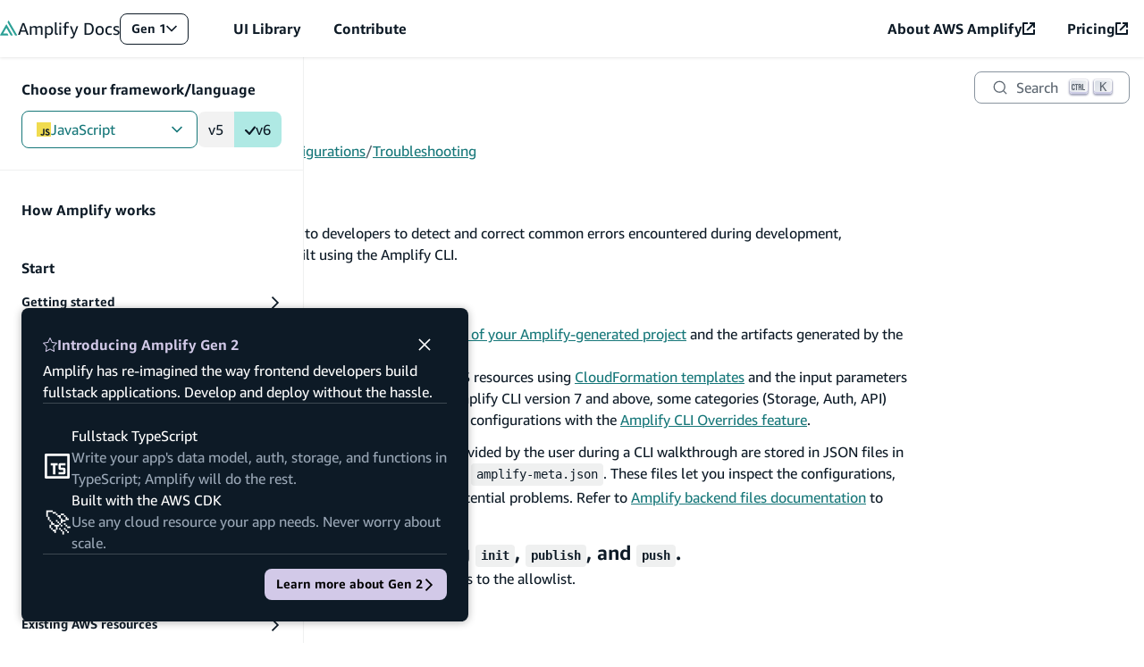

--- FILE ---
content_type: text/html
request_url: https://docs.amplify.aws/gen1/javascript/tools/cli/project/troubleshooting/
body_size: 43454
content:
<!DOCTYPE html><html lang="en"><head><meta charSet="utf-8"/><meta name="viewport" content="width=device-width, initial-scale=1"/><meta name="msapplication-TileImage" content="/assets/icon/ms-icon-144x144.png"/><link rel="apple-touch-icon" sizes="57x57" href="/assets/icon/apple-icon-57x57.png"/><link rel="apple-touch-icon" sizes="60x60" href="/assets/icon/apple-icon-60x60.png"/><link rel="apple-touch-icon" sizes="72x72" href="/assets/icon/apple-icon-72x72.png"/><link rel="apple-touch-icon" sizes="76x76" href="/assets/icon/apple-icon-76x76.png"/><link rel="apple-touch-icon" sizes="114x114" href="/assets/icon/apple-icon-114x114.png"/><link rel="apple-touch-icon" sizes="120x120" href="/assets/icon/apple-icon-120x120.png"/><link rel="apple-touch-icon" sizes="144x144" href="/assets/icon/apple-icon-144x144.png"/><link rel="apple-touch-icon" sizes="152x152" href="/assets/icon/apple-icon-152x152.png"/><link rel="apple-touch-icon" sizes="180x180" href="/assets/icon/apple-icon-180x180.png"/><link rel="apple-touch-icon" href="/assets/icon/apple-icon.png"/><link rel="icon" type="image/png" sizes="192x192" href="/assets/icon/android-icon-192x192.png"/><link rel="icon" type="image/png" sizes="16x16" href="/assets/icon/favicon-teal-16x16.png"/><link rel="icon" type="image/png" sizes="32x32" href="/assets/icon/favicon-teal-32x32.png"/><link rel="icon" type="image/png" sizes="96x96" href="/assets/icon/favicon-teal-96x96.png"/><link rel="icon" type="image/x-icon" href="/assets/icon/favicon-teal.ico"/><link rel="apple-touch-icon" href="/assets/icon/icon.png"/><link rel="preload" as="script" href="https://a0.awsstatic.com/s_code/js/3.0/awshome_s_code.js"/><title>Troubleshooting - JavaScript - AWS Amplify Gen 1 Documentation</title><meta property="og:title" content="Troubleshooting - JavaScript - AWS Amplify Gen 1 Documentation"/><meta name="description" content="Information to troubleshoot common Amplify CLI project errors. AWS Amplify Documentation"/><meta property="og:description" content="Information to troubleshoot common Amplify CLI project errors. AWS Amplify Documentation"/><meta property="og:url" content="docs.amplify.aws/gen1/javascript/tools/cli/project/troubleshooting/"/><meta property="og:image" content="https://docs.amplify.aws/assets/classic-og.png"/><meta property="description" content="Information to troubleshoot common Amplify CLI project errors. AWS Amplify Documentation"/><meta property="twitter:card" content="summary"/><meta property="twitter:title" content="Troubleshooting - JavaScript - AWS Amplify Gen 1 Documentation"/><meta property="twitter:description" content="Information to troubleshoot common Amplify CLI project errors. AWS Amplify Documentation"/><meta property="twitter:image" content="https://docs.amplify.aws/assets/classic-og.png"/><meta name="next-head-count" content="31"/><meta http-equiv="Content-Security-Policy" content="
    default-src &#x27;none&#x27;;
    style-src &#x27;self&#x27; &#x27;unsafe-inline&#x27; https://prod.assets.shortbread.aws.dev;
    font-src &#x27;self&#x27;;
    frame-src &#x27;self&#x27; https://www.youtube-nocookie.com https://aws.demdex.net https://dpm.demdex.net;
    connect-src &#x27;self&#x27; https://amazonwebservices.d2.sc.omtrdc.net https://aws.demdex.net https://dpm.demdex.net https://cm.everesttech.net https://prod.tools.shortbread.aws.dev https://prod.log.shortbread.aws.dev https://d2c.aws.amazon.com/ https://vs.aws.amazon.com https://a0.awsstatic.com/ https://aws.amazon.com/ https://WUUEEESZ67-dsn.algolia.net https://WUUEEESZ67-1.algolianet.com https://WUUEEESZ67-2.algolianet.com https://WUUEEESZ67-3.algolianet.com;
    img-src &#x27;self&#x27; https://img.shields.io https://amazonwebservices.d2.sc.omtrdc.net https://aws.demdex.net https://dpm.demdex.net https://cm.everesttech.net https://a0.awsstatic.com/ https://d2c.aws.amazon.com/;
    media-src &#x27;self&#x27;;
    script-src &#x27;self&#x27; &#x27;sha256-4CKcrhmwIewAcqzfImUUf7klRnJWup9uVl/kg7AjyPo=&#x27; https://a0.awsstatic.com/ https://d2c.aws.amazon.com/ https://prod.assets.shortbread.aws.dev;
  "/><script src="https://prod.assets.shortbread.aws.dev/shortbread.js" defer=""></script><link data-next-font="" rel="preconnect" href="/" crossorigin="anonymous"/><link rel="preload" href="/_next/static/css/7853f5cedc3a2923.css" as="style"/><link rel="stylesheet" href="/_next/static/css/7853f5cedc3a2923.css" data-n-g=""/><noscript data-n-css=""></noscript><script defer="" nomodule="" src="/_next/static/chunks/polyfills-42372ed130431b0a.js"></script><script src="/_next/static/chunks/webpack-6bb5a2efc49b94ec.js" defer=""></script><script src="/_next/static/chunks/framework-22c76c6e1a554a8b.js" defer=""></script><script src="/_next/static/chunks/main-ac84fec6af53a36f.js" defer=""></script><script src="/_next/static/chunks/pages/_app-b03d29bba64f1e2d.js" defer=""></script><script src="/_next/static/chunks/73505-42a5a4b3bcb26bd5.js" defer=""></script><script src="/_next/static/chunks/2574-da67f14ca82ca052.js" defer=""></script><script src="/_next/static/chunks/pages/gen1/%5Bplatform%5D/tools/cli/project/troubleshooting-d9c13ec5a7dc4214.js" defer=""></script><script src="/_next/static/amplify-docs/_buildManifest.js" defer=""></script><script src="/_next/static/amplify-docs/_ssgManifest.js" defer=""></script></head><body><div id="__next"><div data-amplify-theme="gen1-theme" data-amplify-color-mode="system" dir="ltr"><div aria-label="undefined API Reference" class="api-modal-container" tabindex="0"><dialog class="amplify-card api-modal" aria-modal="true"><div class="amplify-flex api-model__header"><nav aria-label="API Type breadcrumbs" class="amplify-flex api-modal__breadcrumbs" tabindex="0"></nav><button aria-label="Close" class="amplify-button amplify-field-group__control amplify-button--link amplify-button--small api-modal__close" type="button"><svg class="amplify-icon" viewBox="0 0 24 24" aria-hidden="true"><path fill-rule="evenodd" clip-rule="evenodd" d="M22 3.8182L3.81818 22L2 20.1818L20.1818 2.00002L22 3.8182Z" fill="currentColor"></path><path fill-rule="evenodd" clip-rule="evenodd" d="M3.81818 2L22 20.1818L20.1818 22L2 3.81818L3.81818 2Z" fill="currentColor"></path></svg></button></div><dl class="amplify-grid api-modal__content"><dt>Name:</dt><dd class="amplify-flex api-modal__content__name"><span class="amplify-badge amplify-badge--small">interface<!-- --> </span><span class="api-modal__api-name"></span></dd><dt>Value:</dt><dd class="api-modal__api-value api-modal__content__value" tabindex="0"><code class="parameter"></code></dd></dl></dialog></div><dialog class="amplify-flex modal" aria-labelledby=":Rcp6:"><div class="amplify-flex modal-header"><h2 class="amplify-flex modal-heading" id=":Rcp6:"><svg class="amplify-icon" viewBox="0 0 24 24" aria-hidden="true"><path fill-rule="evenodd" clip-rule="evenodd" d="M12 0C12.2817 0 12.5389 0.167603 12.6636 0.432339L15.9709 7.45639L23.3664 8.58275C23.6452 8.6252 23.8767 8.82983 23.9638 9.1106C24.0508 9.39138 23.9782 9.69959 23.7765 9.90566L18.4251 15.3731L19.6884 23.0933C19.736 23.3843 19.6219 23.6783 19.394 23.8519C19.1661 24.0254 18.864 24.0483 18.6147 23.9109L12 20.2659L5.38527 23.9109C5.13596 24.0483 4.83386 24.0254 4.60599 23.8519C4.37812 23.6783 4.264 23.3843 4.31161 23.0933L5.57491 15.3731L0.223483 9.90566C0.0217881 9.69959 -0.0508005 9.39138 0.0362381 9.1106C0.123277 8.82983 0.354847 8.6252 0.633583 8.58275L8.02908 7.45639L11.3364 0.432339C11.4611 0.167603 11.7183 0 12 0ZM12 2.52807L9.18402 8.50853C9.07624 8.73744 8.86789 8.8961 8.62687 8.93281L2.33015 9.89182L6.8865 14.547C7.0609 14.7251 7.14048 14.9819 7.09931 15.2335L6.02371 21.8066L11.6557 18.7032C11.8712 18.5844 12.1288 18.5844 12.3443 18.7032L17.9763 21.8066L16.9007 15.2335C16.8595 14.9819 16.9391 14.7251 17.1135 14.547L21.6699 9.89182L15.3731 8.93281C15.1321 8.8961 14.9238 8.73744 14.816 8.50853L12 2.52807Z" fill="currentColor"></path></svg> Introducing Amplify Gen 2</h2><button class="amplify-button amplify-field-group__control amplify-button--link modal-dismiss" type="button"><span class="amplify-visually-hidden">Dismiss Gen 2 introduction dialog</span><svg class="amplify-icon" viewBox="0 0 24 24" aria-hidden="true"><path fill-rule="evenodd" clip-rule="evenodd" d="M22 3.8182L3.81818 22L2 20.1818L20.1818 2.00002L22 3.8182Z" fill="currentColor"></path><path fill-rule="evenodd" clip-rule="evenodd" d="M3.81818 2L22 20.1818L20.1818 22L2 3.81818L3.81818 2Z" fill="currentColor"></path></svg></button></div>Amplify has re-imagined the way frontend developers build fullstack applications. Develop and deploy without the hassle.<div class="amplify-flex modal-key-points"><div class="amplify-flex modal-key-point"><div class="modal-key-point-left" aria-hidden="true"><svg class="amplify-icon" viewBox="0 0 24 24" aria-hidden="true"><path d="M42.9998 5H4.99976V43H42.9998V5Z" stroke="white" stroke-width="4" stroke-linejoin="round" fill="none"></path><path d="M36.0036 21.002H29.1278C28.5755 21.002 28.1278 21.4497 28.1278 22.002V27.5027C28.1278 28.055 28.5755 28.5027 29.1278 28.5027H35.0036C35.5559 28.5027 36.0036 28.9504 36.0036 29.5027V35.0035C36.0036 35.5557 35.5558 36.0035 35.0036 36.0035H28.1278M22.8773 21.002H18.9394M15.0015 21.002H18.9394M18.9394 21.002V36.0035" stroke="white" stroke-width="4" stroke-linecap="square" fill="none"></path></svg></div><div class="amplify-flex modal-key-point-right"><h3 class="amplify-text modal-key-point-heading">Fullstack TypeScript</h3><p class="amplify-text modal-key-point-text">Write your app&#x27;s data model, auth, storage, and functions in TypeScript; Amplify will do the rest.</p></div></div><div class="amplify-flex modal-key-point"><div style="text-align:center;font-size:var(--amplify-font-sizes-xxxl)" aria-hidden="true" class="modal-key-point-left">🚀</div><div class="amplify-flex modal-key-point-right"><h3 class="amplify-text modal-key-point-heading">Built with the AWS CDK</h3><p class="amplify-text modal-key-point-text">Use any cloud resource your app needs. Never worry about scale.</p></div></div></div><div class="amplify-flex modal-actions"><a style="gap:var(--amplify-space-small)" class="amplify-button amplify-field-group__control amplify-button--primary amplify-button--small modal-action modal-action--primary" type="button" href="/javascript/how-amplify-works/">Learn more about Gen 2<svg class="amplify-icon icon-rotate-270" viewBox="0 0 24 24" aria-hidden="true"><path fill-rule="evenodd" clip-rule="evenodd" d="M24 7.20194L21.7981 5L12 14.7968L2.20194 5L0 7.20194L12 19.2019L24 7.20194Z" fill="currentColor"></path></svg></a></div></dialog><div class="layout-wrapper layout-wrapper--inner"><nav aria-label="Amplify Docs - External links to additional Amplify resources" class="navbar navbar--gen1"><a class="amplify-button amplify-field-group__control amplify-button--small skip-to-main" type="button" href="#pageMain">Skip to main content</a><div class="amplify-flex nav-links-container"><div class="amplify-flex navbar__logo-container"><a class="amplify-flex navbar-logo-link navbar-logo-link--gen1" href="/gen1/javascript"><svg style="width:20px;height:20px" class="amplify-icon navbar-logo" viewBox="0 0 24 22" aria-hidden="true"><path d="M14.3128 20.0394C14.3651 20.1298 14.4618 20.1855 14.5664 20.1855H16.8444C17.0698 20.1855 17.2107 19.942 17.098 19.7472L8.82308 5.44278C8.71037 5.24795 8.4286 5.24795 8.31589 5.44278L7.09981 7.54494C7.09518 7.55294 7.09518 7.56281 7.09981 7.57081L7.10128 7.57334C7.1106 7.58946 7.09894 7.60961 7.08029 7.60961C7.07163 7.60961 7.06363 7.61422 7.0593 7.62171L0.0396396 19.7616C-0.0730193 19.9565 0.0678714 20.2 0.293265 20.2H10.9633C11.1887 20.2 11.3296 19.9564 11.2169 19.7616L10.1254 17.8749C10.0731 17.7845 9.97646 17.7288 9.87184 17.7288H4.4145C4.3018 17.7288 4.23135 17.607 4.28771 17.5096L8.4417 10.3288C8.49805 10.2314 8.63894 10.2314 8.6953 10.3288L14.3128 20.0394Z"></path><path d="M10.1282 2.30989C10.0759 2.40032 10.0759 2.51172 10.1282 2.60214L20.2155 20.0394C20.2678 20.1298 20.3645 20.1855 20.4691 20.1855H22.7412C22.9666 20.1855 23.1075 19.942 22.9948 19.7472L11.7715 0.346077C11.6588 0.151242 11.377 0.151243 11.2643 0.346077L10.1282 2.30989Z"></path></svg><span class="amplify-text navbar-logo-text"><span style="font-weight:400">Amplify</span> <span style="font-weight:300">Docs</span></span></a><div class="gen-switcher"><div class="popover-wrapper"><button class="amplify-button amplify-field-group__control amplify-button--small popover-trigger gen-switcher__trigger gen-switcher__trigger--gen1" type="button" aria-expanded="false" aria-controls=":R9ikp6:">Gen 1<span class="amplify-visually-hidden">Open Amplify generation navigation</span><svg class="amplify-icon popover-icon" viewBox="0 0 24 24" aria-hidden="true"><path fill-rule="evenodd" clip-rule="evenodd" d="M24 7.20194L21.7981 5L12 14.7968L2.20194 5L0 7.20194L12 19.2019L24 7.20194Z" fill="currentColor"></path></svg></button><div class="popover popover--anchor-left gen-switcher__list" id=":R9ikp6:" tabindex="-1"><ul class="popover-list"><li class="popover-list__item"><a class="popover-list__link" href="/javascript/">Gen 2 </a></li><li class="popover-list__item"><a class="popover-list__link popover-list__link--current" href="/gen1/javascript/">Gen 1 <svg class="amplify-icon gen-switcher__check" viewBox="0 0 24 24" aria-hidden="true"><path d="M20.2694 5.60885C20.6841 5.21401 21.236 4.99573 21.8086 5.00006C22.3812 5.0044 22.9298 5.23101 23.3385 5.63207C23.7472 6.03314 23.9841 6.5773 23.9992 7.14973C24.0144 7.72215 23.8065 8.27807 23.4196 8.70017L11.6726 23.3913C11.4706 23.6089 11.2268 23.7835 10.9558 23.9047C10.6848 24.0259 10.3921 24.0912 10.0953 24.0967C9.79843 24.1022 9.50355 24.0477 9.22823 23.9367C8.95292 23.8256 8.70283 23.6601 8.49292 23.4502L0.702785 15.6601C0.485843 15.4579 0.311839 15.2141 0.191154 14.9433C0.0704689 14.6724 0.0055747 14.38 0.000343637 14.0836C-0.00488742 13.7871 0.049652 13.4926 0.160707 13.2176C0.271762 12.9427 0.437058 12.6929 0.646735 12.4833C0.856411 12.2736 1.10617 12.1083 1.38112 11.9972C1.65606 11.8862 1.95056 11.8316 2.24704 11.8369C2.54352 11.8421 2.83591 11.907 3.10677 12.0277C3.37763 12.1484 3.6214 12.3224 3.82355 12.5393L9.98853 18.7013L20.2134 5.67362C20.2319 5.65096 20.2486 5.62933 20.2694 5.60885Z" fill="currentColor"></path></svg></a></li></ul></div></div></div><button class="amplify-button amplify-field-group__control amplify-button--link amplify-button--large mobile-only navbar-expander" type="button" aria-expanded="false" aria-controls="mobile-nav-links"><span class="amplify-visually-hidden">Open Dev Center menu</span><svg style="font-size:var(--amplify-font-sizes-xs)" class="amplify-icon icon-rotate-0" viewBox="0 0 24 24" aria-hidden="true"><path fill-rule="evenodd" clip-rule="evenodd" d="M24 7.20194L21.7981 5L12 14.7968L2.20194 5L0 7.20194L12 19.2019L24 7.20194Z" fill="currentColor"></path></svg></button></div><div class="amplify-flex left-nav-links collapsed-menu"><div class="mobile-border"><a class="amplify-link navbar-menu-item " href="https://ui.docs.amplify.aws/">UI Library</a></div><div class="mobile-border"><a class="amplify-link navbar-menu-item " href="/contribute/">Contribute</a></div></div><div class="amplify-flex right-nav-links collapsed-menu" id="right-nav"><div class="mobile-border"><a aria-label="About AWS Amplify (opens in new tab)" class="amplify-link navbar-menu-item" rel="noopener noreferrer" target="_blank" href="https://aws.amazon.com/amplify/"><div style="align-items:center;gap:var(--amplify-space-xs)" class="amplify-flex">About AWS Amplify<svg style="font-size:var(--amplify-font-sizes-small)" class="amplify-icon" viewBox="0 0 24 24" aria-hidden="true"><path d="M3.42857 20.5714H20.5714V13.8H24V22.2857C24 23.2325 23.2325 24 22.2857 24H1.71429C0.767512 24 0 23.2325 0 22.2857V1.71429C0 0.767512 0.767512 0 1.71429 0H10.2857V3.42857H3.42857V20.5714Z" fill="currentColor"></path><path d="M13.7143 0H24V10.2857H20.5714V5.85292L9.7836 16.6407L7.35924 14.2164L18.147 3.42857H13.7143V0Z" fill="currentColor"></path></svg></div></a></div><div class="mobile-border"><a aria-label="Pricing (opens in new tab)" class="amplify-link navbar-menu-item" rel="noopener noreferrer" target="_blank" href="https://aws.amazon.com/amplify/pricing"><div style="align-items:center;gap:var(--amplify-space-xs)" class="amplify-flex">Pricing<svg style="font-size:var(--amplify-font-sizes-small)" class="amplify-icon" viewBox="0 0 24 24" aria-hidden="true"><path d="M3.42857 20.5714H20.5714V13.8H24V22.2857C24 23.2325 23.2325 24 22.2857 24H1.71429C0.767512 24 0 23.2325 0 22.2857V1.71429C0 0.767512 0.767512 0 1.71429 0H10.2857V3.42857H3.42857V20.5714Z" fill="currentColor"></path><path d="M13.7143 0H24V10.2857H20.5714V5.85292L9.7836 16.6407L7.35924 14.2164L18.147 3.42857H13.7143V0Z" fill="currentColor"></path></svg></div></a></div></div></div><div class=""></div></nav><header class="layout-header"><div class="amplify-flex layout-search layout-search--inner"><button class="amplify-button amplify-field-group__control amplify-button--small search-menu-toggle mobile-toggle" type="button"><svg class="amplify-icon" viewBox="0 0 24 24" aria-hidden="true"><path fill-rule="evenodd" clip-rule="evenodd" d="M0 5H24V7H0V5ZM0 11H24V13H0V11ZM24 17H0V19H24V17Z" fill="currentColor"></path></svg>Menu</button><div class="layout-search__search layout-search__search--inner"><div class="layout-search__search__container"><button type="button" class="DocSearch DocSearch-Button" aria-label="Search"><span class="DocSearch-Button-Container"><svg width="20" height="20" class="DocSearch-Search-Icon" viewBox="0 0 20 20" aria-hidden="true"><path d="M14.386 14.386l4.0877 4.0877-4.0877-4.0877c-2.9418 2.9419-7.7115 2.9419-10.6533 0-2.9419-2.9418-2.9419-7.7115 0-10.6533 2.9418-2.9419 7.7115-2.9419 10.6533 0 2.9419 2.9418 2.9419 7.7115 0 10.6533z" stroke="currentColor" fill="none" fill-rule="evenodd" stroke-linecap="round" stroke-linejoin="round"></path></svg><span class="DocSearch-Button-Placeholder">Search</span></span><span class="DocSearch-Button-Keys"></span></button></div></div></div><div class="layout-sidebar"><div class="layout-sidebar__backdrop"></div><div class="layout-sidebar__inner"><button class="amplify-button amplify-field-group__control amplify-button--outlined--overlay amplify-button--small layout-sidebar__mobile-toggle" type="button"><svg class="amplify-icon" viewBox="0 0 24 24" aria-hidden="true"><path fill-rule="evenodd" clip-rule="evenodd" d="M10.8981 12.5817L19.8409 0.552551L21.0447 1.44748L12.4364 13.0266L21.0991 24.5493L19.9002 25.4507L10.9005 13.4798L10.5636 13.0316L10.8981 12.5817ZM3.39811 12.5817L12.3409 0.552551L13.5447 1.44748L4.93642 13.0266L13.5991 24.5493L12.4002 25.4507L3.40052 13.4798C3.20073 13.2141 3.19975 12.8485 3.39811 12.5817Z" fill="currentColor"></path></svg><span class="amplify-visually-hidden">Close menu</span></button><div class="layout-sidebar-platform"><div class="platform-navigator"><p style="font-weight:var(--amplify-font-weights-bold);padding-block-end:var(--amplify-space-small)" class="amplify-text" id="platformNavigatorLabel">Choose your framework/language</p><div style="align-items:center" class="amplify-flex"><div style="flex:1 0 auto" class="popover-wrapper"><button class="amplify-button amplify-field-group__control amplify-button--fullwidth popover-trigger platform-navigator__button" type="button" aria-expanded="false" aria-controls=":R3ajkp6:" id="selectedLabel" aria-labelledby="platformNavigatorLabel selectedLabel"><svg class="amplify-icon" viewBox="0 0 24 24" aria-hidden="true"><rect width="24" height="24" fill="#F0DB4F"></rect><path d="M14.2009 19.7539C14.857 21.0556 16.2025 22.0509 18.2841 22.0509C20.4145 22.0509 21.9998 20.9431 21.9998 18.9189C21.9998 16.6913 20.4753 16.0106 18.4606 15.1444C17.4992 14.7269 17.0829 14.4542 17.0829 13.7794C17.0829 13.2339 17.4992 12.8164 18.1564 12.8164C18.797 12.8164 19.2133 13.0891 19.5974 13.7794L21.3426 12.6549C20.6066 11.3544 19.5807 10.8568 18.1564 10.8568C16.1536 10.8568 14.8725 12.1416 14.8725 13.8273C14.8725 15.6589 15.9461 16.5262 17.5636 17.2165C18.4713 17.6065 19.7572 17.9846 19.7572 18.9512C19.7572 19.5936 19.1644 20.059 18.2363 20.059C17.1306 20.059 16.5067 19.4812 16.026 18.694L14.2009 19.7539Z" fill="hsl(210, 50%, 10%)"></path><path d="M9.70503 22.222C11.6911 22.222 13.1214 20.991 13.1214 18.6617V10.767H10.7357V18.6306C10.7357 19.7539 10.2752 20.1284 9.53803 20.1284C8.76983 20.1284 8.45253 19.6846 8.10064 19.0589L6.27676 20.3378H6.30778C6.83621 21.5341 7.91098 22.222 9.70503 22.222Z" fill="hsl(210, 50%, 10%)"></path><g class="icon-monochrome"><rect width="24" height="24" class="icon-js-monochrome-bg"></rect><path d="M14.2009 19.7539C14.857 21.0556 16.2025 22.0509 18.2841 22.0509C20.4145 22.0509 21.9998 20.9431 21.9998 18.9189C21.9998 16.6913 20.4753 16.0106 18.4606 15.1444C17.4992 14.7269 17.0829 14.4542 17.0829 13.7794C17.0829 13.2339 17.4992 12.8164 18.1564 12.8164C18.797 12.8164 19.2133 13.0891 19.5974 13.7794L21.3426 12.6549C20.6066 11.3544 19.5807 10.8568 18.1564 10.8568C16.1536 10.8568 14.8725 12.1416 14.8725 13.8273C14.8725 15.6589 15.9461 16.5262 17.5636 17.2165C18.4713 17.6065 19.7572 17.9846 19.7572 18.9512C19.7572 19.5936 19.1644 20.059 18.2363 20.059C17.1306 20.059 16.5067 19.4812 16.026 18.694L14.2009 19.7539Z" class="icon-js-monochrome-letter"></path><path d="M9.70503 22.222C11.6911 22.222 13.1214 20.991 13.1214 18.6617V10.767H10.7357V18.6306C10.7357 19.7539 10.2752 20.1284 9.53803 20.1284C8.76983 20.1284 8.45253 19.6846 8.10064 19.0589L6.27676 20.3378H6.30778C6.83621 21.5341 7.91098 22.222 9.70503 22.222Z" class="icon-js-monochrome-letter"></path></g></svg>JavaScript<svg class="amplify-icon popover-icon" viewBox="0 0 24 24" aria-hidden="true"><path fill-rule="evenodd" clip-rule="evenodd" d="M24 7.20194L21.7981 5L12 14.7968L2.20194 5L0 7.20194L12 19.2019L24 7.20194Z" fill="currentColor"></path></svg></button><div data-testid="" class="popover popover--anchor-left popover--fullWidth" id=":R3ajkp6:" tabindex="-1"><ul class="popover-list"><li class="popover-list__item"><a class="popover-list__link" href="/gen1/react/tools/cli/project/troubleshooting/"><svg class="amplify-icon" viewBox="0 0 24 24" aria-hidden="true"><path d="M14.1484 11.6917C14.1484 12.8797 13.1881 13.8428 12.0036 13.8428C10.8191 13.8428 9.85883 12.8797 9.85883 11.6917C9.85883 10.5038 10.8191 9.54071 12.0036 9.54071C13.1881 9.54071 14.1484 10.5038 14.1484 11.6917Z" fill="#087ea4"></path><path d="M12.0027 16.6185C11.8238 16.623 11.6129 16.6256 11.4011 16.6256C8.89944 16.6256 6.4868 16.2463 4.21655 15.5421L4.38831 15.5876C3.186 15.1985 2.14387 14.6246 1.23702 13.8891L1.25571 13.9034C0.553545 13.3937 0.0809849 12.6047 0.000889943 11.7015L0 11.6899C0 10.2672 1.55473 8.87479 4.16583 7.96618C6.40136 7.22805 8.97419 6.80231 11.6458 6.80231C11.7695 6.80231 11.8932 6.8032 12.0169 6.80498H11.9982C12.1015 6.8032 12.2225 6.80231 12.3444 6.80231C14.9831 6.80231 17.5239 7.22091 19.9054 7.99564L19.7318 7.94655C20.8932 8.32499 21.9015 8.87122 22.787 9.56562L22.7656 9.54956C23.4554 10.0369 23.9208 10.8027 23.9991 11.6801L24 11.6917C24 13.1697 22.261 14.6656 19.4586 15.5956C17.3557 16.2463 14.9377 16.6212 12.4325 16.6212C12.2812 16.6212 12.1308 16.6194 11.9804 16.6167H12.0027V16.6185ZM12.0027 7.83587C11.9083 7.83409 11.7962 7.83409 11.6841 7.83409C9.12014 7.83409 6.65055 8.23752 4.33403 8.98458L4.504 8.93727C2.10294 9.77715 1.0261 10.9259 1.0261 11.6926C1.0261 12.4896 2.18392 13.7454 4.72204 14.6147C6.72352 15.2368 9.02403 15.5956 11.4082 15.5956C11.6173 15.5956 11.8256 15.593 12.0329 15.5876L12.0027 15.5885C12.1326 15.5912 12.2857 15.593 12.4387 15.593C14.8274 15.593 17.1323 15.2359 19.3047 14.5728L19.1382 14.6165C21.7725 13.7383 22.9828 12.4825 22.9828 11.689C22.892 11.1195 22.5716 10.6394 22.1231 10.3368L22.116 10.3323C21.3453 9.73074 20.4465 9.24609 19.4729 8.92745L19.4106 8.9096C17.3032 8.22591 14.8781 7.83141 12.3622 7.83141C12.2358 7.83141 12.1104 7.8323 11.9849 7.83409H12.0036L12.0027 7.83587Z" fill="#087ea4"></path><path d="M7.13639 22.413C7.12215 22.413 7.10524 22.4139 7.08922 22.4139C6.68608 22.4139 6.30785 22.3077 5.98124 22.122L5.99281 22.1283C4.76647 21.4142 4.33929 19.3685 4.85368 16.6472C5.47397 13.8553 6.47961 11.3865 7.82965 9.14981L7.76825 9.26049C9.10227 6.89079 10.714 4.86382 12.5962 3.12693L12.614 3.11086C13.4354 2.35756 14.3965 1.73903 15.4502 1.30079L15.5152 1.27669C15.8774 1.10175 16.3028 1 16.7522 1C17.1981 1 17.6208 1.10086 17.9982 1.28026L17.9804 1.27312C19.2574 2.01036 19.681 4.27206 19.0821 7.16926C18.4413 9.81743 17.4642 12.1496 16.1791 14.273L16.2414 14.1632C14.9492 16.5106 13.3856 18.5206 11.555 20.2495L11.5425 20.2611C10.6899 21.0438 9.68875 21.6802 8.587 22.1194L8.52114 22.1426C8.11177 22.3041 7.63832 22.4032 7.14262 22.4148H7.13728L7.13639 22.413ZM8.20877 9.51843L8.65285 9.77548C7.42384 11.8105 6.45914 14.1722 5.88869 16.6838L5.85843 16.8444C5.38409 19.3516 5.84152 20.8591 6.49919 21.2411C6.66917 21.3321 6.87029 21.3848 7.08388 21.3848C7.10168 21.3848 7.12037 21.3848 7.13817 21.3839H7.1355C7.98539 21.3839 9.32298 20.8439 10.8697 19.4899C12.6282 17.8235 14.1216 15.8992 15.2945 13.7741L15.355 13.6536C16.528 11.7293 17.4651 9.50058 18.0471 7.13177L18.0809 6.96933C18.6407 4.23993 18.1575 2.56909 17.4704 2.16923C17.2586 2.08533 17.013 2.03714 16.7567 2.03714C16.4327 2.03714 16.1266 2.11479 15.8561 2.25135L15.8676 2.24599C14.8727 2.66102 14.0183 3.21529 13.2806 3.89363L13.2868 3.88827C11.4704 5.56714 9.92992 7.50932 8.71604 9.66124L8.65463 9.77906L8.20877 9.51843Z" fill="#087ea4"></path><path d="M16.8698 22.4256C15.7075 22.4256 14.2355 21.7232 12.6959 20.3942C10.7603 18.6242 9.12101 16.5723 7.83327 14.2945L7.76919 14.1722C6.49657 12.0757 5.49894 9.64258 4.90802 7.0542L4.87598 6.88908C4.73181 6.25627 4.64905 5.53063 4.64905 4.78536C4.64905 4.31499 4.68198 3.85354 4.74516 3.40103L4.73893 3.45279C4.81458 2.56203 5.28002 1.79445 5.95993 1.31158L5.96883 1.30533C7.24145 0.564523 9.40847 1.32676 11.6129 3.29392C13.4123 5.00225 14.9484 6.96495 16.1676 9.13115L16.2317 9.25432C17.5025 11.3045 18.5073 13.6822 19.1169 16.2144L19.1507 16.3804C19.2957 17.0132 19.3794 17.7406 19.3794 18.4868C19.3794 19.0018 19.3402 19.507 19.2637 20.0005L19.2708 19.9452C19.1792 20.8574 18.6977 21.6419 17.9991 22.1373L17.9893 22.1435C17.6796 22.3212 17.3094 22.4256 16.9151 22.4256C16.8991 22.4256 16.8831 22.4256 16.8671 22.4247L16.8698 22.4256ZM8.65735 13.6581C9.95489 15.9529 11.5203 17.9165 13.3482 19.5989L13.366 19.615C15.2937 21.2778 16.8226 21.6375 17.4847 21.2519C18.1726 20.8538 18.6763 19.2205 18.1557 16.5812C17.531 14.0018 16.5654 11.7311 15.291 9.67204L15.3488 9.772C14.1216 7.57991 12.655 5.70022 10.9454 4.074L10.9347 4.06419C8.85759 2.21305 7.17471 1.79713 6.48678 2.1952C6.06584 2.53883 5.78907 3.0449 5.75258 3.61702V3.62327C5.70363 3.97136 5.67604 4.37301 5.67604 4.78179C5.67604 5.45745 5.75258 6.11436 5.89675 6.74628L5.88518 6.68737C6.48411 9.32216 7.43991 11.649 8.71698 13.7599L8.65824 13.6555L8.65735 13.6581Z" fill="#087ea4"></path><g class="icon-monochrome"><path d="M14.1484 11.6917C14.1484 12.8797 13.1881 13.8428 12.0036 13.8428C10.8191 13.8428 9.85883 12.8797 9.85883 11.6917C9.85883 10.5038 10.8191 9.54071 12.0036 9.54071C13.1881 9.54071 14.1484 10.5038 14.1484 11.6917Z" fill="var(--amplify-colors-neutral-100)"></path><path d="M12.0027 16.6185C11.8238 16.623 11.6129 16.6256 11.4011 16.6256C8.89944 16.6256 6.4868 16.2463 4.21655 15.5421L4.38831 15.5876C3.186 15.1985 2.14387 14.6246 1.23702 13.8891L1.25571 13.9034C0.553545 13.3937 0.0809849 12.6047 0.000889943 11.7015L0 11.6899C0 10.2672 1.55473 8.87479 4.16583 7.96618C6.40136 7.22805 8.97419 6.80231 11.6458 6.80231C11.7695 6.80231 11.8932 6.8032 12.0169 6.80498H11.9982C12.1015 6.8032 12.2225 6.80231 12.3444 6.80231C14.9831 6.80231 17.5239 7.22091 19.9054 7.99564L19.7318 7.94655C20.8932 8.32499 21.9015 8.87122 22.787 9.56562L22.7656 9.54956C23.4554 10.0369 23.9208 10.8027 23.9991 11.6801L24 11.6917C24 13.1697 22.261 14.6656 19.4586 15.5956C17.3557 16.2463 14.9377 16.6212 12.4325 16.6212C12.2812 16.6212 12.1308 16.6194 11.9804 16.6167H12.0027V16.6185ZM12.0027 7.83587C11.9083 7.83409 11.7962 7.83409 11.6841 7.83409C9.12014 7.83409 6.65055 8.23752 4.33403 8.98458L4.504 8.93727C2.10294 9.77715 1.0261 10.9259 1.0261 11.6926C1.0261 12.4896 2.18392 13.7454 4.72204 14.6147C6.72352 15.2368 9.02403 15.5956 11.4082 15.5956C11.6173 15.5956 11.8256 15.593 12.0329 15.5876L12.0027 15.5885C12.1326 15.5912 12.2857 15.593 12.4387 15.593C14.8274 15.593 17.1323 15.2359 19.3047 14.5728L19.1382 14.6165C21.7725 13.7383 22.9828 12.4825 22.9828 11.689C22.892 11.1195 22.5716 10.6394 22.1231 10.3368L22.116 10.3323C21.3453 9.73074 20.4465 9.24609 19.4729 8.92745L19.4106 8.9096C17.3032 8.22591 14.8781 7.83141 12.3622 7.83141C12.2358 7.83141 12.1104 7.8323 11.9849 7.83409H12.0036L12.0027 7.83587Z" fill="var(--amplify-colors-neutral-100)"></path><path d="M7.13639 22.413C7.12215 22.413 7.10524 22.4139 7.08922 22.4139C6.68608 22.4139 6.30785 22.3077 5.98124 22.122L5.99281 22.1283C4.76647 21.4142 4.33929 19.3685 4.85368 16.6472C5.47397 13.8553 6.47961 11.3865 7.82965 9.14981L7.76825 9.26049C9.10227 6.89079 10.714 4.86382 12.5962 3.12693L12.614 3.11086C13.4354 2.35756 14.3965 1.73903 15.4502 1.30079L15.5152 1.27669C15.8774 1.10175 16.3028 1 16.7522 1C17.1981 1 17.6208 1.10086 17.9982 1.28026L17.9804 1.27312C19.2574 2.01036 19.681 4.27206 19.0821 7.16926C18.4413 9.81743 17.4642 12.1496 16.1791 14.273L16.2414 14.1632C14.9492 16.5106 13.3856 18.5206 11.555 20.2495L11.5425 20.2611C10.6899 21.0438 9.68875 21.6802 8.587 22.1194L8.52114 22.1426C8.11177 22.3041 7.63832 22.4032 7.14262 22.4148H7.13728L7.13639 22.413ZM8.20877 9.51843L8.65285 9.77548C7.42384 11.8105 6.45914 14.1722 5.88869 16.6838L5.85843 16.8444C5.38409 19.3516 5.84152 20.8591 6.49919 21.2411C6.66917 21.3321 6.87029 21.3848 7.08388 21.3848C7.10168 21.3848 7.12037 21.3848 7.13817 21.3839H7.1355C7.98539 21.3839 9.32298 20.8439 10.8697 19.4899C12.6282 17.8235 14.1216 15.8992 15.2945 13.7741L15.355 13.6536C16.528 11.7293 17.4651 9.50058 18.0471 7.13177L18.0809 6.96933C18.6407 4.23993 18.1575 2.56909 17.4704 2.16923C17.2586 2.08533 17.013 2.03714 16.7567 2.03714C16.4327 2.03714 16.1266 2.11479 15.8561 2.25135L15.8676 2.24599C14.8727 2.66102 14.0183 3.21529 13.2806 3.89363L13.2868 3.88827C11.4704 5.56714 9.92992 7.50932 8.71604 9.66124L8.65463 9.77906L8.20877 9.51843Z" fill="var(--amplify-colors-neutral-100)"></path><path d="M16.8698 22.4256C15.7075 22.4256 14.2355 21.7232 12.6959 20.3942C10.7603 18.6242 9.12101 16.5723 7.83327 14.2945L7.76919 14.1722C6.49657 12.0757 5.49894 9.64258 4.90802 7.0542L4.87598 6.88908C4.73181 6.25627 4.64905 5.53063 4.64905 4.78536C4.64905 4.31499 4.68198 3.85354 4.74516 3.40103L4.73893 3.45279C4.81458 2.56203 5.28002 1.79445 5.95993 1.31158L5.96883 1.30533C7.24145 0.564523 9.40847 1.32676 11.6129 3.29392C13.4123 5.00225 14.9484 6.96495 16.1676 9.13115L16.2317 9.25432C17.5025 11.3045 18.5073 13.6822 19.1169 16.2144L19.1507 16.3804C19.2957 17.0132 19.3794 17.7406 19.3794 18.4868C19.3794 19.0018 19.3402 19.507 19.2637 20.0005L19.2708 19.9452C19.1792 20.8574 18.6977 21.6419 17.9991 22.1373L17.9893 22.1435C17.6796 22.3212 17.3094 22.4256 16.9151 22.4256C16.8991 22.4256 16.8831 22.4256 16.8671 22.4247L16.8698 22.4256ZM8.65735 13.6581C9.95489 15.9529 11.5203 17.9165 13.3482 19.5989L13.366 19.615C15.2937 21.2778 16.8226 21.6375 17.4847 21.2519C18.1726 20.8538 18.6763 19.2205 18.1557 16.5812C17.531 14.0018 16.5654 11.7311 15.291 9.67204L15.3488 9.772C14.1216 7.57991 12.655 5.70022 10.9454 4.074L10.9347 4.06419C8.85759 2.21305 7.17471 1.79713 6.48678 2.1952C6.06584 2.53883 5.78907 3.0449 5.75258 3.61702V3.62327C5.70363 3.97136 5.67604 4.37301 5.67604 4.78179C5.67604 5.45745 5.75258 6.11436 5.89675 6.74628L5.88518 6.68737C6.48411 9.32216 7.43991 11.649 8.71698 13.7599L8.65824 13.6555L8.65735 13.6581Z" fill="var(--amplify-colors-neutral-100)"></path></g></svg>React</a></li><li class="popover-list__item"><a class="popover-list__link" href="/gen1/nextjs/tools/cli/project/troubleshooting/"><svg class="amplify-icon" viewBox="0 0 24 24" aria-hidden="true"><path d="M12 24C18.6274 24 24 18.6274 24 12C24 5.37258 18.6274 0 12 0C5.37258 0 0 5.37258 0 12C0 18.6274 5.37258 24 12 24Z" fill="black"></path><path d="M19.9345 21.0027L9.21902 7.20007H7.20009V16.7961H8.81524V9.25122L18.6666 21.9794C19.1112 21.6819 19.5346 21.3554 19.9345 21.0027Z" fill="url(#:R15bajkp6:)"></path><path d="M16.9333 7.20007H15.3333V16.8001H16.9333V7.20007Z" fill="url(#:R15bajkp6H1:)"></path><g class="icon-monochrome"><path d="M12 24C18.6274 24 24 18.6274 24 12C24 5.37258 18.6274 0 12 0C5.37258 0 0 5.37258 0 12C0 18.6274 5.37258 24 12 24Z" fill="var(--amplify-colors-neutral-100)"></path><path d="M19.9345 21.0027L9.21902 7.20007H7.20009V16.7961H8.81524V9.25122L18.6666 21.9794C19.1112 21.6819 19.5346 21.3554 19.9345 21.0027Z" fill="url(#:R15bajkp6H2:)"></path><path d="M16.9333 7.20007H15.3333V16.8001H16.9333V7.20007Z" fill="url(#:R15bajkp6H3:)"></path></g><defs><linearGradient id=":R15bajkp6:" x1="14.5334" y1="15.5334" x2="19.2668" y2="21.4001" gradientUnits="userSpaceOnUse"><stop stop-color="white"></stop><stop offset="1" stop-color="white" stop-opacity="0"></stop></linearGradient><linearGradient id=":R15bajkp6H1:" x1="16.1333" y1="7.20007" x2="16.1065" y2="14.2501" gradientUnits="userSpaceOnUse"><stop stop-color="white"></stop><stop offset="1" stop-color="white" stop-opacity="0"></stop></linearGradient><linearGradient id=":R15bajkp6H2:" x1="14.5334" y1="15.5334" x2="19.2668" y2="21.4001" gradientUnits="userSpaceOnUse"><stop stop-color="var(--amplify-colors-font-inverse)"></stop><stop offset="1" stop-color="var(--amplify-colors-font-inverse)" stop-opacity="0"></stop></linearGradient><linearGradient id=":R15bajkp6H3:" x1="16.1333" y1="7.20007" x2="16.1065" y2="14.2501" gradientUnits="userSpaceOnUse"><stop stop-color="var(--amplify-colors-font-inverse)"></stop><stop offset="1" stop-color="var(--amplify-colors-font-inverse)" stop-opacity="0"></stop></linearGradient></defs></svg>Next.js</a></li><li class="popover-list__item"><a class="popover-list__link" href="/gen1/angular/tools/cli/project/troubleshooting/"><svg class="amplify-icon" viewBox="0 0 24 24" aria-hidden="true"><path d="M1 3.9779L12.1321 0L23.5639 3.90717L21.7129 18.6784L12.1321 24L2.70111 18.7492L1 3.9779Z" fill="#E23237"></path><path d="M23.5639 3.90717L12.132 0V24L21.7129 18.6873L23.5639 3.90717Z" fill="#B52E31"></path><path d="M12.1494 2.80231L5.21284 18.2808L7.80411 18.2366L9.19677 14.7448H15.4194L16.9443 18.2808L19.421 18.325L12.1494 2.80231ZM12.1671 7.76144L14.5116 12.6763H10.1045L12.1671 7.76144Z" fill="white"></path><g class="icon-monochrome"><path d="M1 3.9779L12.1321 0L23.5639 3.90717L21.7129 18.6784L12.1321 24L2.70111 18.7492L1 3.9779Z" fill="var(--amplify-colors-neutral-100)"></path><path d="M23.5639 3.90717L12.132 0V24L21.7129 18.6873L23.5639 3.90717Z" fill="var(--amplify-colors-neutral-100)"></path><path d="M12.1494 2.80231L5.21284 18.2808L7.80411 18.2366L9.19677 14.7448H15.4194L16.9443 18.2808L19.421 18.325L12.1494 2.80231ZM12.1671 7.76144L14.5116 12.6763H10.1045L12.1671 7.76144Z" fill="var(--amplify-colors-font-inverse)"></path></g></svg>Angular</a></li><li class="popover-list__item"><a class="popover-list__link" href="/gen1/vue/tools/cli/project/troubleshooting/"><svg class="amplify-icon" viewBox="0 0 24 24" aria-hidden="true"><path d="M0 2L12 22.7353L24 2H19.2L12 14.4412L4.74 2H0Z" fill="#41B883"></path><path d="M4.74019 2L12.0002 14.5013L19.2002 2H14.7602L12.0002 6.80819L9.18019 2H4.74019Z" fill="#35495E"></path><g class="icon-monochrome"><path d="M0 2L12 22.7353L24 2H19.2L12 14.4412L4.74 2H0Z" fill="var(--amplify-colors-neutral-80)"></path><path d="M4.74019 2L12.0002 14.5013L19.2002 2H14.7602L12.0002 6.80819L9.18019 2H4.74019Z" fill="var(--amplify-colors-neutral-100)"></path></g></svg>Vue</a></li><li class="popover-list__item"><a class="popover-list__link popover-list__link--current" href="/gen1/javascript/tools/cli/project/troubleshooting/"><svg class="amplify-icon" viewBox="0 0 24 24" aria-hidden="true"><rect width="24" height="24" fill="#F0DB4F"></rect><path d="M14.2009 19.7539C14.857 21.0556 16.2025 22.0509 18.2841 22.0509C20.4145 22.0509 21.9998 20.9431 21.9998 18.9189C21.9998 16.6913 20.4753 16.0106 18.4606 15.1444C17.4992 14.7269 17.0829 14.4542 17.0829 13.7794C17.0829 13.2339 17.4992 12.8164 18.1564 12.8164C18.797 12.8164 19.2133 13.0891 19.5974 13.7794L21.3426 12.6549C20.6066 11.3544 19.5807 10.8568 18.1564 10.8568C16.1536 10.8568 14.8725 12.1416 14.8725 13.8273C14.8725 15.6589 15.9461 16.5262 17.5636 17.2165C18.4713 17.6065 19.7572 17.9846 19.7572 18.9512C19.7572 19.5936 19.1644 20.059 18.2363 20.059C17.1306 20.059 16.5067 19.4812 16.026 18.694L14.2009 19.7539Z" fill="hsl(210, 50%, 10%)"></path><path d="M9.70503 22.222C11.6911 22.222 13.1214 20.991 13.1214 18.6617V10.767H10.7357V18.6306C10.7357 19.7539 10.2752 20.1284 9.53803 20.1284C8.76983 20.1284 8.45253 19.6846 8.10064 19.0589L6.27676 20.3378H6.30778C6.83621 21.5341 7.91098 22.222 9.70503 22.222Z" fill="hsl(210, 50%, 10%)"></path><g class="icon-monochrome"><rect width="24" height="24" class="icon-js-monochrome-bg"></rect><path d="M14.2009 19.7539C14.857 21.0556 16.2025 22.0509 18.2841 22.0509C20.4145 22.0509 21.9998 20.9431 21.9998 18.9189C21.9998 16.6913 20.4753 16.0106 18.4606 15.1444C17.4992 14.7269 17.0829 14.4542 17.0829 13.7794C17.0829 13.2339 17.4992 12.8164 18.1564 12.8164C18.797 12.8164 19.2133 13.0891 19.5974 13.7794L21.3426 12.6549C20.6066 11.3544 19.5807 10.8568 18.1564 10.8568C16.1536 10.8568 14.8725 12.1416 14.8725 13.8273C14.8725 15.6589 15.9461 16.5262 17.5636 17.2165C18.4713 17.6065 19.7572 17.9846 19.7572 18.9512C19.7572 19.5936 19.1644 20.059 18.2363 20.059C17.1306 20.059 16.5067 19.4812 16.026 18.694L14.2009 19.7539Z" class="icon-js-monochrome-letter"></path><path d="M9.70503 22.222C11.6911 22.222 13.1214 20.991 13.1214 18.6617V10.767H10.7357V18.6306C10.7357 19.7539 10.2752 20.1284 9.53803 20.1284C8.76983 20.1284 8.45253 19.6846 8.10064 19.0589L6.27676 20.3378H6.30778C6.83621 21.5341 7.91098 22.222 9.70503 22.222Z" class="icon-js-monochrome-letter"></path></g></svg>JavaScript</a></li><li class="popover-list__item"><a class="popover-list__link" href="/gen1/react-native/tools/cli/project/troubleshooting/"><svg class="amplify-icon" viewBox="0 0 24 24" aria-hidden="true"><path d="M14.1484 11.6917C14.1484 12.8797 13.1881 13.8428 12.0036 13.8428C10.8191 13.8428 9.85883 12.8797 9.85883 11.6917C9.85883 10.5038 10.8191 9.54071 12.0036 9.54071C13.1881 9.54071 14.1484 10.5038 14.1484 11.6917Z" fill="#087ea4"></path><path d="M12.0027 16.6185C11.8238 16.623 11.6129 16.6256 11.4011 16.6256C8.89944 16.6256 6.4868 16.2463 4.21655 15.5421L4.38831 15.5876C3.186 15.1985 2.14387 14.6246 1.23702 13.8891L1.25571 13.9034C0.553545 13.3937 0.0809849 12.6047 0.000889943 11.7015L0 11.6899C0 10.2672 1.55473 8.87479 4.16583 7.96618C6.40136 7.22805 8.97419 6.80231 11.6458 6.80231C11.7695 6.80231 11.8932 6.8032 12.0169 6.80498H11.9982C12.1015 6.8032 12.2225 6.80231 12.3444 6.80231C14.9831 6.80231 17.5239 7.22091 19.9054 7.99564L19.7318 7.94655C20.8932 8.32499 21.9015 8.87122 22.787 9.56562L22.7656 9.54956C23.4554 10.0369 23.9208 10.8027 23.9991 11.6801L24 11.6917C24 13.1697 22.261 14.6656 19.4586 15.5956C17.3557 16.2463 14.9377 16.6212 12.4325 16.6212C12.2812 16.6212 12.1308 16.6194 11.9804 16.6167H12.0027V16.6185ZM12.0027 7.83587C11.9083 7.83409 11.7962 7.83409 11.6841 7.83409C9.12014 7.83409 6.65055 8.23752 4.33403 8.98458L4.504 8.93727C2.10294 9.77715 1.0261 10.9259 1.0261 11.6926C1.0261 12.4896 2.18392 13.7454 4.72204 14.6147C6.72352 15.2368 9.02403 15.5956 11.4082 15.5956C11.6173 15.5956 11.8256 15.593 12.0329 15.5876L12.0027 15.5885C12.1326 15.5912 12.2857 15.593 12.4387 15.593C14.8274 15.593 17.1323 15.2359 19.3047 14.5728L19.1382 14.6165C21.7725 13.7383 22.9828 12.4825 22.9828 11.689C22.892 11.1195 22.5716 10.6394 22.1231 10.3368L22.116 10.3323C21.3453 9.73074 20.4465 9.24609 19.4729 8.92745L19.4106 8.9096C17.3032 8.22591 14.8781 7.83141 12.3622 7.83141C12.2358 7.83141 12.1104 7.8323 11.9849 7.83409H12.0036L12.0027 7.83587Z" fill="#087ea4"></path><path d="M7.13639 22.413C7.12215 22.413 7.10524 22.4139 7.08922 22.4139C6.68608 22.4139 6.30785 22.3077 5.98124 22.122L5.99281 22.1283C4.76647 21.4142 4.33929 19.3685 4.85368 16.6472C5.47397 13.8553 6.47961 11.3865 7.82965 9.14981L7.76825 9.26049C9.10227 6.89079 10.714 4.86382 12.5962 3.12693L12.614 3.11086C13.4354 2.35756 14.3965 1.73903 15.4502 1.30079L15.5152 1.27669C15.8774 1.10175 16.3028 1 16.7522 1C17.1981 1 17.6208 1.10086 17.9982 1.28026L17.9804 1.27312C19.2574 2.01036 19.681 4.27206 19.0821 7.16926C18.4413 9.81743 17.4642 12.1496 16.1791 14.273L16.2414 14.1632C14.9492 16.5106 13.3856 18.5206 11.555 20.2495L11.5425 20.2611C10.6899 21.0438 9.68875 21.6802 8.587 22.1194L8.52114 22.1426C8.11177 22.3041 7.63832 22.4032 7.14262 22.4148H7.13728L7.13639 22.413ZM8.20877 9.51843L8.65285 9.77548C7.42384 11.8105 6.45914 14.1722 5.88869 16.6838L5.85843 16.8444C5.38409 19.3516 5.84152 20.8591 6.49919 21.2411C6.66917 21.3321 6.87029 21.3848 7.08388 21.3848C7.10168 21.3848 7.12037 21.3848 7.13817 21.3839H7.1355C7.98539 21.3839 9.32298 20.8439 10.8697 19.4899C12.6282 17.8235 14.1216 15.8992 15.2945 13.7741L15.355 13.6536C16.528 11.7293 17.4651 9.50058 18.0471 7.13177L18.0809 6.96933C18.6407 4.23993 18.1575 2.56909 17.4704 2.16923C17.2586 2.08533 17.013 2.03714 16.7567 2.03714C16.4327 2.03714 16.1266 2.11479 15.8561 2.25135L15.8676 2.24599C14.8727 2.66102 14.0183 3.21529 13.2806 3.89363L13.2868 3.88827C11.4704 5.56714 9.92992 7.50932 8.71604 9.66124L8.65463 9.77906L8.20877 9.51843Z" fill="#087ea4"></path><path d="M16.8698 22.4256C15.7075 22.4256 14.2355 21.7232 12.6959 20.3942C10.7603 18.6242 9.12101 16.5723 7.83327 14.2945L7.76919 14.1722C6.49657 12.0757 5.49894 9.64258 4.90802 7.0542L4.87598 6.88908C4.73181 6.25627 4.64905 5.53063 4.64905 4.78536C4.64905 4.31499 4.68198 3.85354 4.74516 3.40103L4.73893 3.45279C4.81458 2.56203 5.28002 1.79445 5.95993 1.31158L5.96883 1.30533C7.24145 0.564523 9.40847 1.32676 11.6129 3.29392C13.4123 5.00225 14.9484 6.96495 16.1676 9.13115L16.2317 9.25432C17.5025 11.3045 18.5073 13.6822 19.1169 16.2144L19.1507 16.3804C19.2957 17.0132 19.3794 17.7406 19.3794 18.4868C19.3794 19.0018 19.3402 19.507 19.2637 20.0005L19.2708 19.9452C19.1792 20.8574 18.6977 21.6419 17.9991 22.1373L17.9893 22.1435C17.6796 22.3212 17.3094 22.4256 16.9151 22.4256C16.8991 22.4256 16.8831 22.4256 16.8671 22.4247L16.8698 22.4256ZM8.65735 13.6581C9.95489 15.9529 11.5203 17.9165 13.3482 19.5989L13.366 19.615C15.2937 21.2778 16.8226 21.6375 17.4847 21.2519C18.1726 20.8538 18.6763 19.2205 18.1557 16.5812C17.531 14.0018 16.5654 11.7311 15.291 9.67204L15.3488 9.772C14.1216 7.57991 12.655 5.70022 10.9454 4.074L10.9347 4.06419C8.85759 2.21305 7.17471 1.79713 6.48678 2.1952C6.06584 2.53883 5.78907 3.0449 5.75258 3.61702V3.62327C5.70363 3.97136 5.67604 4.37301 5.67604 4.78179C5.67604 5.45745 5.75258 6.11436 5.89675 6.74628L5.88518 6.68737C6.48411 9.32216 7.43991 11.649 8.71698 13.7599L8.65824 13.6555L8.65735 13.6581Z" fill="#087ea4"></path><g class="icon-monochrome"><path d="M14.1484 11.6917C14.1484 12.8797 13.1881 13.8428 12.0036 13.8428C10.8191 13.8428 9.85883 12.8797 9.85883 11.6917C9.85883 10.5038 10.8191 9.54071 12.0036 9.54071C13.1881 9.54071 14.1484 10.5038 14.1484 11.6917Z" fill="var(--amplify-colors-neutral-100)"></path><path d="M12.0027 16.6185C11.8238 16.623 11.6129 16.6256 11.4011 16.6256C8.89944 16.6256 6.4868 16.2463 4.21655 15.5421L4.38831 15.5876C3.186 15.1985 2.14387 14.6246 1.23702 13.8891L1.25571 13.9034C0.553545 13.3937 0.0809849 12.6047 0.000889943 11.7015L0 11.6899C0 10.2672 1.55473 8.87479 4.16583 7.96618C6.40136 7.22805 8.97419 6.80231 11.6458 6.80231C11.7695 6.80231 11.8932 6.8032 12.0169 6.80498H11.9982C12.1015 6.8032 12.2225 6.80231 12.3444 6.80231C14.9831 6.80231 17.5239 7.22091 19.9054 7.99564L19.7318 7.94655C20.8932 8.32499 21.9015 8.87122 22.787 9.56562L22.7656 9.54956C23.4554 10.0369 23.9208 10.8027 23.9991 11.6801L24 11.6917C24 13.1697 22.261 14.6656 19.4586 15.5956C17.3557 16.2463 14.9377 16.6212 12.4325 16.6212C12.2812 16.6212 12.1308 16.6194 11.9804 16.6167H12.0027V16.6185ZM12.0027 7.83587C11.9083 7.83409 11.7962 7.83409 11.6841 7.83409C9.12014 7.83409 6.65055 8.23752 4.33403 8.98458L4.504 8.93727C2.10294 9.77715 1.0261 10.9259 1.0261 11.6926C1.0261 12.4896 2.18392 13.7454 4.72204 14.6147C6.72352 15.2368 9.02403 15.5956 11.4082 15.5956C11.6173 15.5956 11.8256 15.593 12.0329 15.5876L12.0027 15.5885C12.1326 15.5912 12.2857 15.593 12.4387 15.593C14.8274 15.593 17.1323 15.2359 19.3047 14.5728L19.1382 14.6165C21.7725 13.7383 22.9828 12.4825 22.9828 11.689C22.892 11.1195 22.5716 10.6394 22.1231 10.3368L22.116 10.3323C21.3453 9.73074 20.4465 9.24609 19.4729 8.92745L19.4106 8.9096C17.3032 8.22591 14.8781 7.83141 12.3622 7.83141C12.2358 7.83141 12.1104 7.8323 11.9849 7.83409H12.0036L12.0027 7.83587Z" fill="var(--amplify-colors-neutral-100)"></path><path d="M7.13639 22.413C7.12215 22.413 7.10524 22.4139 7.08922 22.4139C6.68608 22.4139 6.30785 22.3077 5.98124 22.122L5.99281 22.1283C4.76647 21.4142 4.33929 19.3685 4.85368 16.6472C5.47397 13.8553 6.47961 11.3865 7.82965 9.14981L7.76825 9.26049C9.10227 6.89079 10.714 4.86382 12.5962 3.12693L12.614 3.11086C13.4354 2.35756 14.3965 1.73903 15.4502 1.30079L15.5152 1.27669C15.8774 1.10175 16.3028 1 16.7522 1C17.1981 1 17.6208 1.10086 17.9982 1.28026L17.9804 1.27312C19.2574 2.01036 19.681 4.27206 19.0821 7.16926C18.4413 9.81743 17.4642 12.1496 16.1791 14.273L16.2414 14.1632C14.9492 16.5106 13.3856 18.5206 11.555 20.2495L11.5425 20.2611C10.6899 21.0438 9.68875 21.6802 8.587 22.1194L8.52114 22.1426C8.11177 22.3041 7.63832 22.4032 7.14262 22.4148H7.13728L7.13639 22.413ZM8.20877 9.51843L8.65285 9.77548C7.42384 11.8105 6.45914 14.1722 5.88869 16.6838L5.85843 16.8444C5.38409 19.3516 5.84152 20.8591 6.49919 21.2411C6.66917 21.3321 6.87029 21.3848 7.08388 21.3848C7.10168 21.3848 7.12037 21.3848 7.13817 21.3839H7.1355C7.98539 21.3839 9.32298 20.8439 10.8697 19.4899C12.6282 17.8235 14.1216 15.8992 15.2945 13.7741L15.355 13.6536C16.528 11.7293 17.4651 9.50058 18.0471 7.13177L18.0809 6.96933C18.6407 4.23993 18.1575 2.56909 17.4704 2.16923C17.2586 2.08533 17.013 2.03714 16.7567 2.03714C16.4327 2.03714 16.1266 2.11479 15.8561 2.25135L15.8676 2.24599C14.8727 2.66102 14.0183 3.21529 13.2806 3.89363L13.2868 3.88827C11.4704 5.56714 9.92992 7.50932 8.71604 9.66124L8.65463 9.77906L8.20877 9.51843Z" fill="var(--amplify-colors-neutral-100)"></path><path d="M16.8698 22.4256C15.7075 22.4256 14.2355 21.7232 12.6959 20.3942C10.7603 18.6242 9.12101 16.5723 7.83327 14.2945L7.76919 14.1722C6.49657 12.0757 5.49894 9.64258 4.90802 7.0542L4.87598 6.88908C4.73181 6.25627 4.64905 5.53063 4.64905 4.78536C4.64905 4.31499 4.68198 3.85354 4.74516 3.40103L4.73893 3.45279C4.81458 2.56203 5.28002 1.79445 5.95993 1.31158L5.96883 1.30533C7.24145 0.564523 9.40847 1.32676 11.6129 3.29392C13.4123 5.00225 14.9484 6.96495 16.1676 9.13115L16.2317 9.25432C17.5025 11.3045 18.5073 13.6822 19.1169 16.2144L19.1507 16.3804C19.2957 17.0132 19.3794 17.7406 19.3794 18.4868C19.3794 19.0018 19.3402 19.507 19.2637 20.0005L19.2708 19.9452C19.1792 20.8574 18.6977 21.6419 17.9991 22.1373L17.9893 22.1435C17.6796 22.3212 17.3094 22.4256 16.9151 22.4256C16.8991 22.4256 16.8831 22.4256 16.8671 22.4247L16.8698 22.4256ZM8.65735 13.6581C9.95489 15.9529 11.5203 17.9165 13.3482 19.5989L13.366 19.615C15.2937 21.2778 16.8226 21.6375 17.4847 21.2519C18.1726 20.8538 18.6763 19.2205 18.1557 16.5812C17.531 14.0018 16.5654 11.7311 15.291 9.67204L15.3488 9.772C14.1216 7.57991 12.655 5.70022 10.9454 4.074L10.9347 4.06419C8.85759 2.21305 7.17471 1.79713 6.48678 2.1952C6.06584 2.53883 5.78907 3.0449 5.75258 3.61702V3.62327C5.70363 3.97136 5.67604 4.37301 5.67604 4.78179C5.67604 5.45745 5.75258 6.11436 5.89675 6.74628L5.88518 6.68737C6.48411 9.32216 7.43991 11.649 8.71698 13.7599L8.65824 13.6555L8.65735 13.6581Z" fill="var(--amplify-colors-neutral-100)"></path></g></svg>React Native</a></li><li class="popover-list__item"><a class="popover-list__link" href="/gen1/flutter/tools/cli/project/troubleshooting/"><svg class="amplify-icon" viewBox="0 0 24 24" aria-hidden="true"><path fill-rule="evenodd" clip-rule="evenodd" d="M14.1101 24L7.63571 17.5482L11.2145 13.8963L21.3088 24H14.1101Z" fill="#02539A"></path><path fill-rule="evenodd" clip-rule="evenodd" d="M7.55557 17.5531L13.974 11.1159H21.1893L11.2044 21.1298L7.55557 17.5531Z" fill="#45D1FD" fill-opacity="0.85"></path><path fill-rule="evenodd" clip-rule="evenodd" d="M2 11.9385L5.64384 15.5907L21.1891 0H13.9363L2 11.9385Z" fill="#45D1FD"></path><g class="icon-monochrome"><path fill-rule="evenodd" clip-rule="evenodd" d="M14.1101 24L7.63571 17.5482L11.2145 13.8963L21.3088 24H14.1101Z" fill="var(--amplify-colors-neutral-100)"></path><path fill-rule="evenodd" clip-rule="evenodd" d="M7.55557 17.5531L13.974 11.1159H21.1893L11.2044 21.1298L7.55557 17.5531Z" fill="var(--amplify-colors-neutral-100)" fill-opacity="0.85"></path><path fill-rule="evenodd" clip-rule="evenodd" d="M2 11.9385L5.64384 15.5907L21.1891 0H13.9363L2 11.9385Z" fill="var(--amplify-colors-neutral-100)"></path></g></svg>Flutter</a></li><li class="popover-list__item"><a class="popover-list__link" href="/gen1/android/tools/cli/project/troubleshooting/"><svg class="amplify-icon" viewBox="0 0 24 24" aria-hidden="true"><path d="M17.855 9.0668L19.8458 5.60801C19.9582 5.41411 19.8902 5.1678 19.6995 5.05512C19.5088 4.94245 19.2606 5.00796 19.1509 5.20186L17.1339 8.7052C15.595 8.00034 13.8628 7.60729 12 7.60729C10.1372 7.60729 8.40496 8.00033 6.86609 8.7052L4.84911 5.20186C4.73677 5.00796 4.49117 4.94245 4.29784 5.05512C4.1045 5.1678 4.03918 5.41411 4.15153 5.60801L6.14238 9.0668C2.70933 10.9325 0.384053 14.4175 0 18.4972H24C23.6159 14.4174 21.2906 10.9324 17.855 9.0668ZM6.48987 15.1171C5.93337 15.1171 5.48399 14.6638 5.48399 14.1083C5.48399 13.5501 5.93598 13.0994 6.48987 13.0994C7.04637 13.0994 7.49574 13.5528 7.49574 14.1083C7.49837 14.6638 7.04637 15.1171 6.48987 15.1171ZM17.5075 15.1171C16.951 15.1171 16.5016 14.6638 16.5016 14.1083C16.5016 13.5501 16.9536 13.0994 17.5075 13.0994C18.064 13.0994 18.5134 13.5528 18.5134 14.1083C18.516 14.6638 18.064 15.1171 17.5075 15.1171Z" fill="#32DE84"></path><path class="icon-monochrome" d="M17.855 9.0668L19.8458 5.60801C19.9582 5.41411 19.8902 5.1678 19.6995 5.05512C19.5088 4.94245 19.2606 5.00796 19.1509 5.20186L17.1339 8.7052C15.595 8.00034 13.8628 7.60729 12 7.60729C10.1372 7.60729 8.40496 8.00033 6.86609 8.7052L4.84911 5.20186C4.73677 5.00796 4.49117 4.94245 4.29784 5.05512C4.1045 5.1678 4.03918 5.41411 4.15153 5.60801L6.14238 9.0668C2.70933 10.9325 0.384053 14.4175 0 18.4972H24C23.6159 14.4174 21.2906 10.9324 17.855 9.0668ZM6.48987 15.1171C5.93337 15.1171 5.48399 14.6638 5.48399 14.1083C5.48399 13.5501 5.93598 13.0994 6.48987 13.0994C7.04637 13.0994 7.49574 13.5528 7.49574 14.1083C7.49837 14.6638 7.04637 15.1171 6.48987 15.1171ZM17.5075 15.1171C16.951 15.1171 16.5016 14.6638 16.5016 14.1083C16.5016 13.5501 16.9536 13.0994 17.5075 13.0994C18.064 13.0994 18.5134 13.5528 18.5134 14.1083C18.516 14.6638 18.064 15.1171 17.5075 15.1171Z" fill="var(--amplify-colors-neutral-100)"></path></svg>Android</a></li><li class="popover-list__item"><a class="popover-list__link" href="/gen1/swift/tools/cli/project/troubleshooting/"><svg class="amplify-icon" viewBox="0 0 24 24" aria-hidden="true"><path d="M23.846 4.3838C23.7449 3.85184 23.5731 3.33734 23.3357 2.85532C23.0875 2.38844 22.7791 1.9596 22.4191 1.58091C22.0479 1.20048 21.6166 0.890087 21.1444 0.663418C20.6784 0.417349 20.18 0.245404 19.6656 0.153252C19.1553 0.0504117 18.595 0.0504117 18.0847 0H5.49743C5.10479 0.00669543 4.71302 0.041053 4.32478 0.10284C3.93949 0.150312 3.56235 0.253461 3.20411 0.409343C3.10205 0.459755 2.94994 0.512183 2.84788 0.562595C2.50894 0.752859 2.18676 0.974192 1.88511 1.224C1.78306 1.32684 1.681 1.37725 1.57895 1.47807C1.20367 1.84258 0.893314 2.27411 0.662388 2.75248C0.410205 3.22772 0.237619 3.74469 0.152118 4.28096C0.0762269 4.80426 0.025457 5.33122 0 5.85986V18.0373C0.000158391 18.5676 0.0511196 19.0966 0.152118 19.6162C0.253167 20.1482 0.424928 20.6627 0.662388 21.1447C0.910549 21.6116 1.21897 22.0404 1.57895 22.4191C1.95022 22.7995 2.38147 23.1099 2.85366 23.3366C3.31965 23.5827 3.81807 23.7546 4.33248 23.8467C4.84275 23.9496 5.40308 23.9496 5.91335 24H18.0867C18.617 23.9996 19.1461 23.9483 19.6675 23.8467C20.1819 23.7546 20.6804 23.5827 21.1463 23.3366C21.6084 23.0917 22.0372 22.7831 22.4211 22.4191C22.7963 22.0546 23.1067 21.623 23.3376 21.1447C23.5898 20.6694 23.7624 20.1525 23.8479 19.6162C23.9238 19.0929 23.9745 18.5659 24 18.0373V5.9627C23.9992 5.43233 23.9476 4.90338 23.846 4.3838ZM20.2279 19.6162C19.1207 17.4445 17.0738 18.1159 16.0398 18.5535C13.9005 19.7896 10.9602 19.9167 8.00064 18.6483C5.69311 17.6678 3.72013 15.9838 2.33761 13.8148C2.98011 14.3299 3.68205 14.7581 4.42683 15.0892C7.48267 16.5209 10.5366 16.4221 12.6874 15.0892C9.6258 12.738 7.02632 9.68106 5.08922 7.18467C4.70695 6.76279 4.36574 6.30211 4.0706 5.80944C6.41207 7.94892 10.1361 10.649 11.4608 11.4132C9.56934 9.38361 7.83112 7.20331 6.26187 4.89195C8.87043 7.5466 11.7408 9.90363 14.8248 11.9234C14.9615 12 15.0674 12.0645 15.1521 12.125C15.2425 11.8939 15.3203 11.6576 15.3851 11.4172C16.0995 8.81801 15.2831 5.86389 13.5 3.41791C17.6284 5.91228 20.0834 10.5986 19.0552 14.5226C19.0282 14.6295 18.9994 14.7242 18.9686 14.8352L19.0051 14.8795C21.0462 17.4263 20.482 20.1264 20.2279 19.6162Z" fill="#F05138"></path><path class="icon-monochrome" d="M23.846 4.3838C23.7449 3.85184 23.5731 3.33734 23.3357 2.85532C23.0875 2.38844 22.7791 1.9596 22.4191 1.58091C22.0479 1.20048 21.6166 0.890087 21.1444 0.663418C20.6784 0.417349 20.18 0.245404 19.6656 0.153252C19.1553 0.0504117 18.595 0.0504117 18.0847 0H5.49743C5.10479 0.00669543 4.71302 0.041053 4.32478 0.10284C3.93949 0.150312 3.56235 0.253461 3.20411 0.409343C3.10205 0.459755 2.94994 0.512183 2.84788 0.562595C2.50894 0.752859 2.18676 0.974192 1.88511 1.224C1.78306 1.32684 1.681 1.37725 1.57895 1.47807C1.20367 1.84258 0.893314 2.27411 0.662388 2.75248C0.410205 3.22772 0.237619 3.74469 0.152118 4.28096C0.0762269 4.80426 0.025457 5.33122 0 5.85986V18.0373C0.000158391 18.5676 0.0511196 19.0966 0.152118 19.6162C0.253167 20.1482 0.424928 20.6627 0.662388 21.1447C0.910549 21.6116 1.21897 22.0404 1.57895 22.4191C1.95022 22.7995 2.38147 23.1099 2.85366 23.3366C3.31965 23.5827 3.81807 23.7546 4.33248 23.8467C4.84275 23.9496 5.40308 23.9496 5.91335 24H18.0867C18.617 23.9996 19.1461 23.9483 19.6675 23.8467C20.1819 23.7546 20.6804 23.5827 21.1463 23.3366C21.6084 23.0917 22.0372 22.7831 22.4211 22.4191C22.7963 22.0546 23.1067 21.623 23.3376 21.1447C23.5898 20.6694 23.7624 20.1525 23.8479 19.6162C23.9238 19.0929 23.9745 18.5659 24 18.0373V5.9627C23.9992 5.43233 23.9476 4.90338 23.846 4.3838ZM20.2279 19.6162C19.1207 17.4445 17.0738 18.1159 16.0398 18.5535C13.9005 19.7896 10.9602 19.9167 8.00064 18.6483C5.69311 17.6678 3.72013 15.9838 2.33761 13.8148C2.98011 14.3299 3.68205 14.7581 4.42683 15.0892C7.48267 16.5209 10.5366 16.4221 12.6874 15.0892C9.6258 12.738 7.02632 9.68106 5.08922 7.18467C4.70695 6.76279 4.36574 6.30211 4.0706 5.80944C6.41207 7.94892 10.1361 10.649 11.4608 11.4132C9.56934 9.38361 7.83112 7.20331 6.26187 4.89195C8.87043 7.5466 11.7408 9.90363 14.8248 11.9234C14.9615 12 15.0674 12.0645 15.1521 12.125C15.2425 11.8939 15.3203 11.6576 15.3851 11.4172C16.0995 8.81801 15.2831 5.86389 13.5 3.41791C17.6284 5.91228 20.0834 10.5986 19.0552 14.5226C19.0282 14.6295 18.9994 14.7242 18.9686 14.8352L19.0051 14.8795C21.0462 17.4263 20.482 20.1264 20.2279 19.6162Z" fill="var(--amplify-colors-neutral-100)"></path></svg>Swift</a></li></ul></div></div><div class="amplify-flex version-switcher"><a class="version-switcher__link" href="/gen1/javascript/prev/build-a-backend/">v5</a><a class="version-switcher__link active" href="/gen1/javascript/tools/cli/project/troubleshooting/"><svg style="font-size:var(--amplify-font-sizes-xs)" class="amplify-icon" viewBox="0 0 24 24" aria-hidden="true"><path d="M20.2694 5.60885C20.6841 5.21401 21.236 4.99573 21.8086 5.00006C22.3812 5.0044 22.9298 5.23101 23.3385 5.63207C23.7472 6.03314 23.9841 6.5773 23.9992 7.14973C24.0144 7.72215 23.8065 8.27807 23.4196 8.70017L11.6726 23.3913C11.4706 23.6089 11.2268 23.7835 10.9558 23.9047C10.6848 24.0259 10.3921 24.0912 10.0953 24.0967C9.79843 24.1022 9.50355 24.0477 9.22823 23.9367C8.95292 23.8256 8.70283 23.6601 8.49292 23.4502L0.702785 15.6601C0.485843 15.4579 0.311839 15.2141 0.191154 14.9433C0.0704689 14.6724 0.0055747 14.38 0.000343637 14.0836C-0.00488742 13.7871 0.049652 13.4926 0.160707 13.2176C0.271762 12.9427 0.437058 12.6929 0.646735 12.4833C0.856411 12.2736 1.10617 12.1083 1.38112 11.9972C1.65606 11.8862 1.95056 11.8316 2.24704 11.8369C2.54352 11.8421 2.83591 11.907 3.10677 12.0277C3.37763 12.1484 3.6214 12.3224 3.82355 12.5393L9.98853 18.7013L20.2134 5.67362C20.2319 5.65096 20.2486 5.62933 20.2694 5.60885Z" fill="currentColor"></path></svg>v6</a></div></div></div></div><div class="layout-sidebar-menu"><nav class="menu" aria-label="Main"><ul class="menu__list"><li class="menu__list-item menu__list-item--category"><a class="menu__list-item__link menu__list-item__link--category " href="/gen1/javascript/how-amplify-works/"><div class="amplify-flex menu__list-item__link__inner ">How Amplify works</div></a></li><li class="menu__list-item menu__list-item--category"><a class="menu__list-item__link menu__list-item__link--category " href="/gen1/javascript/start/"><div class="amplify-flex menu__list-item__link__inner ">Start</div></a><ul class="menu__list "><li class="menu__list-item "><a class="menu__list-item__link menu__list-item__link--subcategory " href="/gen1/javascript/start/getting-started/"><div class="amplify-flex menu__list-item__link__inner ">Getting started<svg class="amplify-icon icon-rotate-90-reverse" viewBox="0 0 24 24" aria-hidden="true"><path fill-rule="evenodd" clip-rule="evenodd" d="M24 7.20194L21.7981 5L12 14.7968L2.20194 5L0 7.20194L12 19.2019L24 7.20194Z" fill="currentColor"></path></svg></div></a><ul class="menu__list menu__list--hide"><li class="menu__list-item "><a class="menu__list-item__link menu__list-item__link--page " href="/gen1/javascript/start/getting-started/introduction/"><div class="amplify-flex menu__list-item__link__inner ">Introduction</div></a></li><li class="menu__list-item "><a class="menu__list-item__link menu__list-item__link--page " href="/gen1/javascript/start/getting-started/installation/"><div class="amplify-flex menu__list-item__link__inner ">Set up Amplify CLI</div></a></li><li class="menu__list-item "><a class="menu__list-item__link menu__list-item__link--page " href="/gen1/javascript/start/getting-started/setup/"><div class="amplify-flex menu__list-item__link__inner ">Set up fullstack project</div></a></li><li class="menu__list-item "><a class="menu__list-item__link menu__list-item__link--page " href="/gen1/javascript/start/getting-started/data-model/"><div class="amplify-flex menu__list-item__link__inner ">Connect API and database to the app</div></a></li><li class="menu__list-item "><a class="menu__list-item__link menu__list-item__link--page " href="/gen1/javascript/start/getting-started/hosting/"><div class="amplify-flex menu__list-item__link__inner ">Deploy and host app</div></a></li><li class="menu__list-item "><a class="menu__list-item__link menu__list-item__link--page " href="/gen1/javascript/start/getting-started/nextsteps/"><div class="amplify-flex menu__list-item__link__inner ">Next steps</div></a></li></ul></li><li class="menu__list-item "><a class="menu__list-item__link menu__list-item__link--subcategory " href="/gen1/javascript/start/project-setup/"><div class="amplify-flex menu__list-item__link__inner ">Project setup<svg class="amplify-icon icon-rotate-90-reverse" viewBox="0 0 24 24" aria-hidden="true"><path fill-rule="evenodd" clip-rule="evenodd" d="M24 7.20194L21.7981 5L12 14.7968L2.20194 5L0 7.20194L12 19.2019L24 7.20194Z" fill="currentColor"></path></svg></div></a><ul class="menu__list menu__list--hide"><li class="menu__list-item "><a class="menu__list-item__link menu__list-item__link--page " href="/gen1/javascript/start/project-setup/prerequisites/"><div class="amplify-flex menu__list-item__link__inner ">Set up Amplify prerequisites</div></a></li><li class="menu__list-item "><a class="menu__list-item__link menu__list-item__link--page " href="/gen1/javascript/start/project-setup/create-application/"><div class="amplify-flex menu__list-item__link__inner ">Create your application</div></a></li></ul></li></ul></li><li class="menu__list-item menu__list-item--category"><a class="menu__list-item__link menu__list-item__link--category " href="/gen1/javascript/build-a-backend/"><div class="amplify-flex menu__list-item__link__inner ">Build &amp; connect backend</div></a><ul class="menu__list "><li class="menu__list-item "><a class="menu__list-item__link menu__list-item__link--subcategory " href="/gen1/javascript/build-a-backend/auth/"><div class="amplify-flex menu__list-item__link__inner ">Authentication<svg class="amplify-icon icon-rotate-90-reverse" viewBox="0 0 24 24" aria-hidden="true"><path fill-rule="evenodd" clip-rule="evenodd" d="M24 7.20194L21.7981 5L12 14.7968L2.20194 5L0 7.20194L12 19.2019L24 7.20194Z" fill="currentColor"></path></svg></div></a><ul class="menu__list menu__list--hide"><li class="menu__list-item "><a class="menu__list-item__link menu__list-item__link--page " href="/gen1/javascript/build-a-backend/auth/set-up-auth/"><div class="amplify-flex menu__list-item__link__inner ">Set up Amplify Auth</div></a></li><li class="menu__list-item "><a class="menu__list-item__link menu__list-item__link--page " href="/gen1/javascript/build-a-backend/auth/manage-user-session/"><div class="amplify-flex menu__list-item__link__inner ">Manage user session and credentials</div></a></li><li class="menu__list-item "><a class="menu__list-item__link menu__list-item__link--page " href="/gen1/javascript/build-a-backend/auth/enable-sign-up/"><div class="amplify-flex menu__list-item__link__inner ">Enable sign-up, sign-in, and sign-out</div></a></li><li class="menu__list-item "><a class="menu__list-item__link menu__list-item__link--page " href="/gen1/javascript/build-a-backend/auth/switch-auth/"><div class="amplify-flex menu__list-item__link__inner ">Switching authentication flows</div></a></li><li class="menu__list-item "><a class="menu__list-item__link menu__list-item__link--page " href="/gen1/javascript/build-a-backend/auth/add-social-provider/"><div class="amplify-flex menu__list-item__link__inner ">Add social provider sign-in</div></a></li><li class="menu__list-item "><a class="menu__list-item__link menu__list-item__link--page " href="/gen1/javascript/build-a-backend/auth/manage-user-profile/"><div class="amplify-flex menu__list-item__link__inner ">Manage user profiles</div></a></li><li class="menu__list-item "><a class="menu__list-item__link menu__list-item__link--page " href="/gen1/javascript/build-a-backend/auth/manage-passwords/"><div class="amplify-flex menu__list-item__link__inner ">Set up password change and recovery</div></a></li><li class="menu__list-item "><a class="menu__list-item__link menu__list-item__link--page " href="/gen1/javascript/build-a-backend/auth/manage-mfa/"><div class="amplify-flex menu__list-item__link__inner ">Manage MFA settings</div></a></li><li class="menu__list-item "><a class="menu__list-item__link menu__list-item__link--page " href="/gen1/javascript/build-a-backend/auth/remember-device/"><div class="amplify-flex menu__list-item__link__inner ">Remember a device</div></a></li><li class="menu__list-item "><a class="menu__list-item__link menu__list-item__link--page " href="/gen1/javascript/build-a-backend/auth/advanced-workflows/"><div class="amplify-flex menu__list-item__link__inner ">Advanced workflows</div></a></li><li class="menu__list-item "><a class="menu__list-item__link menu__list-item__link--page " href="/gen1/javascript/build-a-backend/auth/delete-user-account/"><div class="amplify-flex menu__list-item__link__inner ">Delete user account</div></a></li><li class="menu__list-item "><a class="menu__list-item__link menu__list-item__link--page " href="/gen1/javascript/build-a-backend/auth/admin-actions/"><div class="amplify-flex menu__list-item__link__inner ">Set up admin actions</div></a></li><li class="menu__list-item "><a class="menu__list-item__link menu__list-item__link--page " href="/gen1/javascript/build-a-backend/auth/user-group-management/"><div class="amplify-flex menu__list-item__link__inner ">Set up user group management</div></a></li><li class="menu__list-item "><a class="menu__list-item__link menu__list-item__link--page " href="/gen1/javascript/build-a-backend/auth/import-existing-resources/"><div class="amplify-flex menu__list-item__link__inner ">Use an existing Cognito User Pool and Identity Pool</div></a></li><li class="menu__list-item "><a class="menu__list-item__link menu__list-item__link--page " href="/gen1/javascript/build-a-backend/auth/override-cognito/"><div class="amplify-flex menu__list-item__link__inner ">Override Amplify-generated Cognito resources</div></a></li><li class="menu__list-item "><a class="menu__list-item__link menu__list-item__link--page " href="/gen1/javascript/build-a-backend/auth/auth-events/"><div class="amplify-flex menu__list-item__link__inner ">Listen to auth events</div></a></li><li class="menu__list-item "><a class="menu__list-item__link menu__list-item__link--page " href="/gen1/javascript/build-a-backend/auth/under-the-hood/"><div class="amplify-flex menu__list-item__link__inner ">Under the hood</div></a></li><li class="menu__list-item "><a class="menu__list-item__link menu__list-item__link--page " href="/gen1/javascript/build-a-backend/auth/auth-migration-guide/"><div class="amplify-flex menu__list-item__link__inner ">Migrate from v5 to v6</div></a></li></ul></li><li class="menu__list-item "><a class="menu__list-item__link menu__list-item__link--subcategory " href="/gen1/javascript/build-a-backend/graphqlapi/"><div class="amplify-flex menu__list-item__link__inner ">API (GraphQL)<svg class="amplify-icon icon-rotate-90-reverse" viewBox="0 0 24 24" aria-hidden="true"><path fill-rule="evenodd" clip-rule="evenodd" d="M24 7.20194L21.7981 5L12 14.7968L2.20194 5L0 7.20194L12 19.2019L24 7.20194Z" fill="currentColor"></path></svg></div></a><ul class="menu__list menu__list--hide"><li class="menu__list-item "><a class="menu__list-item__link menu__list-item__link--page " href="/gen1/javascript/build-a-backend/graphqlapi/set-up-graphql-api/"><div class="amplify-flex menu__list-item__link__inner ">Set up Amplify GraphQL API</div></a></li><li class="menu__list-item "><a class="menu__list-item__link menu__list-item__link--page " href="/gen1/javascript/build-a-backend/graphqlapi/connect-api-to-existing-database/"><div class="amplify-flex menu__list-item__link__inner ">Connect API to existing MySQL or PostgreSQL database</div></a></li><li class="menu__list-item "><a class="menu__list-item__link menu__list-item__link--page " href="/gen1/javascript/build-a-backend/graphqlapi/connect-to-api/"><div class="amplify-flex menu__list-item__link__inner ">Connect your app code to the API</div></a></li><li class="menu__list-item "><a class="menu__list-item__link menu__list-item__link--page " href="/gen1/javascript/build-a-backend/graphqlapi/data-modeling/"><div class="amplify-flex menu__list-item__link__inner ">Customize your data model</div></a></li><li class="menu__list-item "><a class="menu__list-item__link menu__list-item__link--page " href="/gen1/javascript/build-a-backend/graphqlapi/customize-authorization-rules/"><div class="amplify-flex menu__list-item__link__inner ">Customize authorization rules</div></a></li><li class="menu__list-item "><a class="menu__list-item__link menu__list-item__link--page " href="/gen1/javascript/build-a-backend/graphqlapi/mutate-data/"><div class="amplify-flex menu__list-item__link__inner ">Create, update, and delete application data</div></a></li><li class="menu__list-item "><a class="menu__list-item__link menu__list-item__link--page " href="/gen1/javascript/build-a-backend/graphqlapi/query-data/"><div class="amplify-flex menu__list-item__link__inner ">Read application data</div></a></li><li class="menu__list-item "><a class="menu__list-item__link menu__list-item__link--page " href="/gen1/javascript/build-a-backend/graphqlapi/subscribe-data/"><div class="amplify-flex menu__list-item__link__inner ">Subscribe to real-time events</div></a></li><li class="menu__list-item "><a class="menu__list-item__link menu__list-item__link--page " href="/gen1/javascript/build-a-backend/graphqlapi/custom-business-logic/"><div class="amplify-flex menu__list-item__link__inner ">Set up custom queries and mutations</div></a></li><li class="menu__list-item "><a class="menu__list-item__link menu__list-item__link--page " href="/gen1/javascript/build-a-backend/graphqlapi/search-and-result-aggregations/"><div class="amplify-flex menu__list-item__link__inner ">Build search and aggregate queries</div></a></li><li class="menu__list-item "><a class="menu__list-item__link menu__list-item__link--page " href="/gen1/javascript/build-a-backend/graphqlapi/working-with-files/"><div class="amplify-flex menu__list-item__link__inner ">Working with files / attachments</div></a></li><li class="menu__list-item "><a class="menu__list-item__link menu__list-item__link--page " href="/gen1/javascript/build-a-backend/graphqlapi/optimistic-ui/"><div class="amplify-flex menu__list-item__link__inner ">Optimistic UI</div></a></li><li class="menu__list-item "><a class="menu__list-item__link menu__list-item__link--page " href="/gen1/javascript/build-a-backend/graphqlapi/connect-from-server-runtime/"><div class="amplify-flex menu__list-item__link__inner ">Connect to data from server-side runtimes</div></a></li><li class="menu__list-item "><a class="menu__list-item__link menu__list-item__link--page " href="/gen1/javascript/build-a-backend/graphqlapi/client-code-generation/"><div class="amplify-flex menu__list-item__link__inner ">JavaScript, Android, Swift, and Flutter client code generation</div></a></li><li class="menu__list-item "><a class="menu__list-item__link menu__list-item__link--page " href="/gen1/javascript/build-a-backend/graphqlapi/connect-machine-learning-services/"><div class="amplify-flex menu__list-item__link__inner ">Incorporate machine learning</div></a></li><li class="menu__list-item "><a class="menu__list-item__link menu__list-item__link--page " href="/gen1/javascript/build-a-backend/graphqlapi/schema-evolution/"><div class="amplify-flex menu__list-item__link__inner ">Evolving GraphQL schemas</div></a></li><li class="menu__list-item "><a class="menu__list-item__link menu__list-item__link--page " href="/gen1/javascript/build-a-backend/graphqlapi/modify-amplify-generated-resources/"><div class="amplify-flex menu__list-item__link__inner ">Modify Amplify-generated resources</div></a></li><li class="menu__list-item "><a class="menu__list-item__link menu__list-item__link--page " href="/gen1/javascript/build-a-backend/graphqlapi/upgrade-guide/"><div class="amplify-flex menu__list-item__link__inner ">Upgrade from AppSync SDK</div></a></li><li class="menu__list-item "><a class="menu__list-item__link menu__list-item__link--page " href="/gen1/javascript/build-a-backend/graphqlapi/troubleshooting/"><div class="amplify-flex menu__list-item__link__inner ">Troubleshooting</div></a></li><li class="menu__list-item "><a class="menu__list-item__link menu__list-item__link--page " href="/gen1/javascript/build-a-backend/graphqlapi/best-practice/"><div class="amplify-flex menu__list-item__link__inner ">Best practice<svg class="amplify-icon icon-rotate-90-reverse" viewBox="0 0 24 24" aria-hidden="true"><path fill-rule="evenodd" clip-rule="evenodd" d="M24 7.20194L21.7981 5L12 14.7968L2.20194 5L0 7.20194L12 19.2019L24 7.20194Z" fill="currentColor"></path></svg></div></a><ul class="menu__list menu__list--hide"><li class="menu__list-item "><a class="menu__list-item__link menu__list-item__link--page " href="/gen1/javascript/build-a-backend/graphqlapi/best-practice/batch-put-custom-resolver/"><div class="amplify-flex menu__list-item__link__inner menu__list-item__link__inner--subpage">Batch put custom resolver</div></a></li><li class="menu__list-item "><a class="menu__list-item__link menu__list-item__link--page " href="/gen1/javascript/build-a-backend/graphqlapi/best-practice/query-with-sorting/"><div class="amplify-flex menu__list-item__link__inner menu__list-item__link__inner--subpage">GraphQL query with sorting by date</div></a></li><li class="menu__list-item "><a class="menu__list-item__link menu__list-item__link--page " href="/gen1/javascript/build-a-backend/graphqlapi/best-practice/warehouse-management/"><div class="amplify-flex menu__list-item__link__inner menu__list-item__link__inner--subpage">Warehouse Management System</div></a></li></ul></li></ul></li><li class="menu__list-item "><a class="menu__list-item__link menu__list-item__link--subcategory " href="/gen1/javascript/build-a-backend/restapi/"><div class="amplify-flex menu__list-item__link__inner ">API (REST)<svg class="amplify-icon icon-rotate-90-reverse" viewBox="0 0 24 24" aria-hidden="true"><path fill-rule="evenodd" clip-rule="evenodd" d="M24 7.20194L21.7981 5L12 14.7968L2.20194 5L0 7.20194L12 19.2019L24 7.20194Z" fill="currentColor"></path></svg></div></a><ul class="menu__list menu__list--hide"><li class="menu__list-item "><a class="menu__list-item__link menu__list-item__link--page " href="/gen1/javascript/build-a-backend/restapi/configure-rest-api/"><div class="amplify-flex menu__list-item__link__inner ">Configure REST API</div></a></li><li class="menu__list-item "><a class="menu__list-item__link menu__list-item__link--page " href="/gen1/javascript/build-a-backend/restapi/set-up-rest-api/"><div class="amplify-flex menu__list-item__link__inner ">Set up Amplify REST API</div></a></li><li class="menu__list-item "><a class="menu__list-item__link menu__list-item__link--page " href="/gen1/javascript/build-a-backend/restapi/fetch-data/"><div class="amplify-flex menu__list-item__link__inner ">Fetch data</div></a></li><li class="menu__list-item "><a class="menu__list-item__link menu__list-item__link--page " href="/gen1/javascript/build-a-backend/restapi/update-data/"><div class="amplify-flex menu__list-item__link__inner ">Update data</div></a></li><li class="menu__list-item "><a class="menu__list-item__link menu__list-item__link--page " href="/gen1/javascript/build-a-backend/restapi/delete-data/"><div class="amplify-flex menu__list-item__link__inner ">Delete data</div></a></li><li class="menu__list-item "><a class="menu__list-item__link menu__list-item__link--page " href="/gen1/javascript/build-a-backend/restapi/customize-authz/"><div class="amplify-flex menu__list-item__link__inner ">Define authorization rules</div></a></li><li class="menu__list-item "><a class="menu__list-item__link menu__list-item__link--page " href="/gen1/javascript/build-a-backend/restapi/test-api/"><div class="amplify-flex menu__list-item__link__inner ">Test the REST API</div></a></li><li class="menu__list-item "><a class="menu__list-item__link menu__list-item__link--page " href="/gen1/javascript/build-a-backend/restapi/gen-ai/"><div class="amplify-flex menu__list-item__link__inner ">Build a generative AI sandbox with Amplify and Amazon Bedrock</div></a></li><li class="menu__list-item "><a class="menu__list-item__link menu__list-item__link--page " href="/gen1/javascript/build-a-backend/restapi/existing-resources/"><div class="amplify-flex menu__list-item__link__inner ">Use existing AWS resources</div></a></li><li class="menu__list-item "><a class="menu__list-item__link menu__list-item__link--page " href="/gen1/javascript/build-a-backend/restapi/override-api-gateway/"><div class="amplify-flex menu__list-item__link__inner ">Override Amplify-generated API Gateway resources</div></a></li><li class="menu__list-item "><a class="menu__list-item__link menu__list-item__link--page " href="/gen1/javascript/build-a-backend/restapi/restapi-v5-to-v6-migration-guide/"><div class="amplify-flex menu__list-item__link__inner ">Migrate from v5 to v6</div></a></li></ul></li><li class="menu__list-item "><a class="menu__list-item__link menu__list-item__link--subcategory " href="/gen1/javascript/build-a-backend/storage/"><div class="amplify-flex menu__list-item__link__inner ">Storage<svg class="amplify-icon icon-rotate-90-reverse" viewBox="0 0 24 24" aria-hidden="true"><path fill-rule="evenodd" clip-rule="evenodd" d="M24 7.20194L21.7981 5L12 14.7968L2.20194 5L0 7.20194L12 19.2019L24 7.20194Z" fill="currentColor"></path></svg></div></a><ul class="menu__list menu__list--hide"><li class="menu__list-item "><a class="menu__list-item__link menu__list-item__link--page " href="/gen1/javascript/build-a-backend/storage/configure-storage/"><div class="amplify-flex menu__list-item__link__inner ">Configure Storage</div></a></li><li class="menu__list-item "><a class="menu__list-item__link menu__list-item__link--page " href="/gen1/javascript/build-a-backend/storage/set-up-storage/"><div class="amplify-flex menu__list-item__link__inner ">Set up Amplify Storage</div></a></li><li class="menu__list-item "><a class="menu__list-item__link menu__list-item__link--page " href="/gen1/javascript/build-a-backend/storage/path/"><div class="amplify-flex menu__list-item__link__inner ">Using Path</div></a></li><li class="menu__list-item "><a class="menu__list-item__link menu__list-item__link--page " href="/gen1/javascript/build-a-backend/storage/upload/"><div class="amplify-flex menu__list-item__link__inner ">Upload files</div></a></li><li class="menu__list-item "><a class="menu__list-item__link menu__list-item__link--page " href="/gen1/javascript/build-a-backend/storage/download/"><div class="amplify-flex menu__list-item__link__inner ">Download files</div></a></li><li class="menu__list-item "><a class="menu__list-item__link menu__list-item__link--page " href="/gen1/javascript/build-a-backend/storage/get-properties/"><div class="amplify-flex menu__list-item__link__inner ">Get file properties</div></a></li><li class="menu__list-item "><a class="menu__list-item__link menu__list-item__link--page " href="/gen1/javascript/build-a-backend/storage/list/"><div class="amplify-flex menu__list-item__link__inner ">List files</div></a></li><li class="menu__list-item "><a class="menu__list-item__link menu__list-item__link--page " href="/gen1/javascript/build-a-backend/storage/copy/"><div class="amplify-flex menu__list-item__link__inner ">Copy files</div></a></li><li class="menu__list-item "><a class="menu__list-item__link menu__list-item__link--page " href="/gen1/javascript/build-a-backend/storage/remove/"><div class="amplify-flex menu__list-item__link__inner ">Remove files</div></a></li><li class="menu__list-item "><a class="menu__list-item__link menu__list-item__link--page " href="/gen1/javascript/build-a-backend/storage/configure-access/"><div class="amplify-flex menu__list-item__link__inner ">File access levels</div></a></li><li class="menu__list-item "><a class="menu__list-item__link menu__list-item__link--page " href="/gen1/javascript/build-a-backend/storage/transfer-acceleration/"><div class="amplify-flex menu__list-item__link__inner ">Use transfer acceleration</div></a></li><li class="menu__list-item "><a class="menu__list-item__link menu__list-item__link--page " href="/gen1/javascript/build-a-backend/storage/lambda-triggers/"><div class="amplify-flex menu__list-item__link__inner ">Lambda triggers</div></a></li><li class="menu__list-item "><a class="menu__list-item__link menu__list-item__link--page " href="/gen1/javascript/build-a-backend/storage/import/"><div class="amplify-flex menu__list-item__link__inner ">Import an S3 bucket or DynamoDB table</div></a></li><li class="menu__list-item "><a class="menu__list-item__link menu__list-item__link--page " href="/gen1/javascript/build-a-backend/storage/existing-resources/"><div class="amplify-flex menu__list-item__link__inner ">Use existing AWS resources</div></a></li><li class="menu__list-item "><a class="menu__list-item__link menu__list-item__link--page " href="/gen1/javascript/build-a-backend/storage/modify-amplify-generated-resources/"><div class="amplify-flex menu__list-item__link__inner ">Modify Amplify-generated resources</div></a></li><li class="menu__list-item "><a class="menu__list-item__link menu__list-item__link--page " href="/gen1/javascript/build-a-backend/storage/storage-v5-to-v6-migration-guide/"><div class="amplify-flex menu__list-item__link__inner ">Migrate from v5 to v6</div></a></li></ul></li><li class="menu__list-item "><a class="menu__list-item__link menu__list-item__link--subcategory " href="/gen1/javascript/build-a-backend/functions/"><div class="amplify-flex menu__list-item__link__inner ">Functions<svg class="amplify-icon icon-rotate-90-reverse" viewBox="0 0 24 24" aria-hidden="true"><path fill-rule="evenodd" clip-rule="evenodd" d="M24 7.20194L21.7981 5L12 14.7968L2.20194 5L0 7.20194L12 19.2019L24 7.20194Z" fill="currentColor"></path></svg></div></a><ul class="menu__list menu__list--hide"><li class="menu__list-item "><a class="menu__list-item__link menu__list-item__link--page " href="/gen1/javascript/build-a-backend/functions/set-up-function/"><div class="amplify-flex menu__list-item__link__inner ">Set up a function</div></a></li><li class="menu__list-item "><a class="menu__list-item__link menu__list-item__link--page " href="/gen1/javascript/build-a-backend/functions/layers/"><div class="amplify-flex menu__list-item__link__inner ">Reuse code and assets using layers</div></a></li><li class="menu__list-item "><a class="menu__list-item__link menu__list-item__link--page " href="/gen1/javascript/build-a-backend/functions/environment-variables/"><div class="amplify-flex menu__list-item__link__inner ">Environment variables</div></a></li><li class="menu__list-item "><a class="menu__list-item__link menu__list-item__link--page " href="/gen1/javascript/build-a-backend/functions/secrets/"><div class="amplify-flex menu__list-item__link__inner ">Access secret values</div></a></li><li class="menu__list-item "><a class="menu__list-item__link menu__list-item__link--page " href="/gen1/javascript/build-a-backend/functions/build-options/"><div class="amplify-flex menu__list-item__link__inner ">Build options</div></a></li><li class="menu__list-item "><a class="menu__list-item__link menu__list-item__link--page " href="/gen1/javascript/build-a-backend/functions/configure-options/"><div class="amplify-flex menu__list-item__link__inner ">Configure Lambda function settings</div></a></li><li class="menu__list-item "><a class="menu__list-item__link menu__list-item__link--page " href="/gen1/javascript/build-a-backend/functions/graphql-from-lambda/"><div class="amplify-flex menu__list-item__link__inner ">Call a GraphQL API from a Lambda function</div></a></li></ul></li><li class="menu__list-item "><a class="menu__list-item__link menu__list-item__link--subcategory " href="/gen1/javascript/build-a-backend/server-side-rendering/"><div class="amplify-flex menu__list-item__link__inner ">Server-Side Rendering<svg class="amplify-icon icon-rotate-90-reverse" viewBox="0 0 24 24" aria-hidden="true"><path fill-rule="evenodd" clip-rule="evenodd" d="M24 7.20194L21.7981 5L12 14.7968L2.20194 5L0 7.20194L12 19.2019L24 7.20194Z" fill="currentColor"></path></svg></div></a><ul class="menu__list menu__list--hide"><li class="menu__list-item "><a class="menu__list-item__link menu__list-item__link--page " href="/gen1/javascript/build-a-backend/server-side-rendering/nextjs/"><div class="amplify-flex menu__list-item__link__inner ">Use Amplify categories APIs from Next.js</div></a></li><li class="menu__list-item "><a class="menu__list-item__link menu__list-item__link--page " href="/gen1/javascript/build-a-backend/server-side-rendering/nuxt/"><div class="amplify-flex menu__list-item__link__inner ">Use Amplify categories APIs from Nuxt 3</div></a></li></ul></li><li class="menu__list-item "><a class="menu__list-item__link menu__list-item__link--subcategory " href="/gen1/javascript/build-a-backend/existing-resources/"><div class="amplify-flex menu__list-item__link__inner ">Existing AWS resources<svg class="amplify-icon icon-rotate-90-reverse" viewBox="0 0 24 24" aria-hidden="true"><path fill-rule="evenodd" clip-rule="evenodd" d="M24 7.20194L21.7981 5L12 14.7968L2.20194 5L0 7.20194L12 19.2019L24 7.20194Z" fill="currentColor"></path></svg></div></a><ul class="menu__list menu__list--hide"><li class="menu__list-item "><a class="menu__list-item__link menu__list-item__link--page " href="/gen1/javascript/build-a-backend/existing-resources/cli/"><div class="amplify-flex menu__list-item__link__inner ">Connect to existing AWS resources with Amplify CLI</div></a></li><li class="menu__list-item "><a class="menu__list-item__link menu__list-item__link--page " href="/gen1/javascript/build-a-backend/existing-resources/cdk/"><div class="amplify-flex menu__list-item__link__inner ">Connect to existing AWS resources built with the CDK</div></a></li></ul></li><li class="menu__list-item "><a class="menu__list-item__link menu__list-item__link--subcategory " href="/gen1/javascript/build-a-backend/utilities/"><div class="amplify-flex menu__list-item__link__inner ">Utilities<svg class="amplify-icon icon-rotate-90-reverse" viewBox="0 0 24 24" aria-hidden="true"><path fill-rule="evenodd" clip-rule="evenodd" d="M24 7.20194L21.7981 5L12 14.7968L2.20194 5L0 7.20194L12 19.2019L24 7.20194Z" fill="currentColor"></path></svg></div></a><ul class="menu__list menu__list--hide"><li class="menu__list-item "><a class="menu__list-item__link menu__list-item__link--page " href="/gen1/javascript/build-a-backend/utilities/cache/"><div class="amplify-flex menu__list-item__link__inner ">Cache</div></a></li><li class="menu__list-item "><a class="menu__list-item__link menu__list-item__link--page " href="/gen1/javascript/build-a-backend/utilities/console-logger/"><div class="amplify-flex menu__list-item__link__inner ">Console Logger</div></a></li><li class="menu__list-item "><a class="menu__list-item__link menu__list-item__link--page " href="/gen1/javascript/build-a-backend/utilities/hub/"><div class="amplify-flex menu__list-item__link__inner ">Hub</div></a></li><li class="menu__list-item "><a class="menu__list-item__link menu__list-item__link--page " href="/gen1/javascript/build-a-backend/utilities/i18n/"><div class="amplify-flex menu__list-item__link__inner ">Internationalization</div></a></li><li class="menu__list-item "><a class="menu__list-item__link menu__list-item__link--page " href="/gen1/javascript/build-a-backend/utilities/service-worker/"><div class="amplify-flex menu__list-item__link__inner ">Service Worker</div></a></li></ul></li><li class="menu__list-item "><a class="menu__list-item__link menu__list-item__link--subcategory " href="/gen1/javascript/build-a-backend/more-features/"><div class="amplify-flex menu__list-item__link__inner ">More features<svg class="amplify-icon icon-rotate-90-reverse" viewBox="0 0 24 24" aria-hidden="true"><path fill-rule="evenodd" clip-rule="evenodd" d="M24 7.20194L21.7981 5L12 14.7968L2.20194 5L0 7.20194L12 19.2019L24 7.20194Z" fill="currentColor"></path></svg></div></a><ul class="menu__list menu__list--hide"><li class="menu__list-item "><a class="menu__list-item__link menu__list-item__link--page " href="/gen1/javascript/build-a-backend/more-features/predictions/"><div class="amplify-flex menu__list-item__link__inner ">AI/ML Predictions<svg class="amplify-icon icon-rotate-90-reverse" viewBox="0 0 24 24" aria-hidden="true"><path fill-rule="evenodd" clip-rule="evenodd" d="M24 7.20194L21.7981 5L12 14.7968L2.20194 5L0 7.20194L12 19.2019L24 7.20194Z" fill="currentColor"></path></svg></div></a><ul class="menu__list menu__list--hide"><li class="menu__list-item "><a class="menu__list-item__link menu__list-item__link--page " href="/gen1/javascript/build-a-backend/more-features/predictions/set-up-predictions/"><div class="amplify-flex menu__list-item__link__inner menu__list-item__link__inner--subpage">Set up Predictions</div></a></li><li class="menu__list-item "><a class="menu__list-item__link menu__list-item__link--page " href="/gen1/javascript/build-a-backend/more-features/predictions/text-to-speech/"><div class="amplify-flex menu__list-item__link__inner menu__list-item__link__inner--subpage">Text-to-speech</div></a></li><li class="menu__list-item "><a class="menu__list-item__link menu__list-item__link--page " href="/gen1/javascript/build-a-backend/more-features/predictions/transcribe-audio/"><div class="amplify-flex menu__list-item__link__inner menu__list-item__link__inner--subpage">Transcribe audio to text</div></a></li><li class="menu__list-item "><a class="menu__list-item__link menu__list-item__link--page " href="/gen1/javascript/build-a-backend/more-features/predictions/translate/"><div class="amplify-flex menu__list-item__link__inner menu__list-item__link__inner--subpage">Translate language</div></a></li><li class="menu__list-item "><a class="menu__list-item__link menu__list-item__link--page " href="/gen1/javascript/build-a-backend/more-features/predictions/identify-text/"><div class="amplify-flex menu__list-item__link__inner menu__list-item__link__inner--subpage">Identify text</div></a></li><li class="menu__list-item "><a class="menu__list-item__link menu__list-item__link--page " href="/gen1/javascript/build-a-backend/more-features/predictions/identify-entity/"><div class="amplify-flex menu__list-item__link__inner menu__list-item__link__inner--subpage">Identify entities from images</div></a></li><li class="menu__list-item "><a class="menu__list-item__link menu__list-item__link--page " href="/gen1/javascript/build-a-backend/more-features/predictions/label-image/"><div class="amplify-flex menu__list-item__link__inner menu__list-item__link__inner--subpage">Label objects in an image</div></a></li><li class="menu__list-item "><a class="menu__list-item__link menu__list-item__link--page " href="/gen1/javascript/build-a-backend/more-features/predictions/interpret-sentiment/"><div class="amplify-flex menu__list-item__link__inner menu__list-item__link__inner--subpage">Interpret sentiment</div></a></li><li class="menu__list-item "><a class="menu__list-item__link menu__list-item__link--page " href="/gen1/javascript/build-a-backend/more-features/predictions/example-app/"><div class="amplify-flex menu__list-item__link__inner menu__list-item__link__inner--subpage">Example application</div></a></li></ul></li><li class="menu__list-item "><a class="menu__list-item__link menu__list-item__link--page " href="/gen1/javascript/build-a-backend/more-features/analytics/"><div class="amplify-flex menu__list-item__link__inner ">Analytics<svg class="amplify-icon icon-rotate-90-reverse" viewBox="0 0 24 24" aria-hidden="true"><path fill-rule="evenodd" clip-rule="evenodd" d="M24 7.20194L21.7981 5L12 14.7968L2.20194 5L0 7.20194L12 19.2019L24 7.20194Z" fill="currentColor"></path></svg></div></a><ul class="menu__list menu__list--hide"><li class="menu__list-item "><a class="menu__list-item__link menu__list-item__link--page " href="/gen1/javascript/build-a-backend/more-features/analytics/set-up-analytics/"><div class="amplify-flex menu__list-item__link__inner menu__list-item__link__inner--subpage">Set up Amplify Analytics</div></a></li><li class="menu__list-item "><a class="menu__list-item__link menu__list-item__link--page " href="/gen1/javascript/build-a-backend/more-features/analytics/record-events/"><div class="amplify-flex menu__list-item__link__inner menu__list-item__link__inner--subpage">Record events</div></a></li><li class="menu__list-item "><a class="menu__list-item__link menu__list-item__link--page " href="/gen1/javascript/build-a-backend/more-features/analytics/identify-user/"><div class="amplify-flex menu__list-item__link__inner menu__list-item__link__inner--subpage">Identify user</div></a></li><li class="menu__list-item "><a class="menu__list-item__link menu__list-item__link--page " href="/gen1/javascript/build-a-backend/more-features/analytics/auto-track-sessions/"><div class="amplify-flex menu__list-item__link__inner menu__list-item__link__inner--subpage">Automatically track sessions</div></a></li><li class="menu__list-item "><a class="menu__list-item__link menu__list-item__link--page " href="/gen1/javascript/build-a-backend/more-features/analytics/enable-disable/"><div class="amplify-flex menu__list-item__link__inner menu__list-item__link__inner--subpage">Enable and disable analytics</div></a></li><li class="menu__list-item "><a class="menu__list-item__link menu__list-item__link--page " href="/gen1/javascript/build-a-backend/more-features/analytics/streaming-data/"><div class="amplify-flex menu__list-item__link__inner menu__list-item__link__inner--subpage">Streaming analytics data</div></a></li><li class="menu__list-item "><a class="menu__list-item__link menu__list-item__link--page " href="/gen1/javascript/build-a-backend/more-features/analytics/storing-data/"><div class="amplify-flex menu__list-item__link__inner menu__list-item__link__inner--subpage">Storing analytics data</div></a></li><li class="menu__list-item "><a class="menu__list-item__link menu__list-item__link--page " href="/gen1/javascript/build-a-backend/more-features/analytics/personalize-recommendations/"><div class="amplify-flex menu__list-item__link__inner menu__list-item__link__inner--subpage">Personalized recommendations</div></a></li><li class="menu__list-item "><a class="menu__list-item__link menu__list-item__link--page " href="/gen1/javascript/build-a-backend/more-features/analytics/existing-resources/"><div class="amplify-flex menu__list-item__link__inner menu__list-item__link__inner--subpage">Use existing AWS resources</div></a></li><li class="menu__list-item "><a class="menu__list-item__link menu__list-item__link--page " href="/gen1/javascript/build-a-backend/more-features/analytics/analytics-migration-guide/"><div class="amplify-flex menu__list-item__link__inner menu__list-item__link__inner--subpage">Migrate from v5 to v6</div></a></li></ul></li><li class="menu__list-item "><a class="menu__list-item__link menu__list-item__link--page " href="/gen1/javascript/build-a-backend/more-features/datastore/"><div class="amplify-flex menu__list-item__link__inner ">DataStore<svg class="amplify-icon icon-rotate-90-reverse" viewBox="0 0 24 24" aria-hidden="true"><path fill-rule="evenodd" clip-rule="evenodd" d="M24 7.20194L21.7981 5L12 14.7968L2.20194 5L0 7.20194L12 19.2019L24 7.20194Z" fill="currentColor"></path></svg></div></a><ul class="menu__list menu__list--hide"><li class="menu__list-item "><a class="menu__list-item__link menu__list-item__link--page " href="/gen1/javascript/build-a-backend/more-features/datastore/set-up-datastore/"><div class="amplify-flex menu__list-item__link__inner menu__list-item__link__inner--subpage">Set up Amplify DataStore</div></a></li><li class="menu__list-item "><a class="menu__list-item__link menu__list-item__link--page " href="/gen1/javascript/build-a-backend/more-features/datastore/manipulate-data/"><div class="amplify-flex menu__list-item__link__inner menu__list-item__link__inner--subpage">Manipulating data</div></a></li><li class="menu__list-item "><a class="menu__list-item__link menu__list-item__link--page " href="/gen1/javascript/build-a-backend/more-features/datastore/relational-models/"><div class="amplify-flex menu__list-item__link__inner menu__list-item__link__inner--subpage">Relational models</div></a></li><li class="menu__list-item "><a class="menu__list-item__link menu__list-item__link--page " href="/gen1/javascript/build-a-backend/more-features/datastore/sync-to-cloud/"><div class="amplify-flex menu__list-item__link__inner menu__list-item__link__inner--subpage">Syncing data to cloud</div></a></li><li class="menu__list-item "><a class="menu__list-item__link menu__list-item__link--page " href="/gen1/javascript/build-a-backend/more-features/datastore/authz-rules-setup/"><div class="amplify-flex menu__list-item__link__inner menu__list-item__link__inner--subpage">Set up authorization rules</div></a></li><li class="menu__list-item "><a class="menu__list-item__link menu__list-item__link--page " href="/gen1/javascript/build-a-backend/more-features/datastore/conflict-resolution/"><div class="amplify-flex menu__list-item__link__inner menu__list-item__link__inner--subpage">Conflict resolution</div></a></li><li class="menu__list-item "><a class="menu__list-item__link menu__list-item__link--page " href="/gen1/javascript/build-a-backend/more-features/datastore/real-time/"><div class="amplify-flex menu__list-item__link__inner menu__list-item__link__inner--subpage">Observe in real time</div></a></li><li class="menu__list-item "><a class="menu__list-item__link menu__list-item__link--page " href="/gen1/javascript/build-a-backend/more-features/datastore/datastore-events/"><div class="amplify-flex menu__list-item__link__inner menu__list-item__link__inner--subpage">DataStore events</div></a></li><li class="menu__list-item "><a class="menu__list-item__link menu__list-item__link--page " href="/gen1/javascript/build-a-backend/more-features/datastore/additional-methods/"><div class="amplify-flex menu__list-item__link__inner menu__list-item__link__inner--subpage">Additional DataStore methods</div></a></li><li class="menu__list-item "><a class="menu__list-item__link menu__list-item__link--page " href="/gen1/javascript/build-a-backend/more-features/datastore/schema-updates/"><div class="amplify-flex menu__list-item__link__inner menu__list-item__link__inner--subpage">Schema updates</div></a></li><li class="menu__list-item "><a class="menu__list-item__link menu__list-item__link--page " href="/gen1/javascript/build-a-backend/more-features/datastore/how-it-works/"><div class="amplify-flex menu__list-item__link__inner menu__list-item__link__inner--subpage">How it works</div></a></li><li class="menu__list-item "><a class="menu__list-item__link menu__list-item__link--page " href="/gen1/javascript/build-a-backend/more-features/datastore/example-application/"><div class="amplify-flex menu__list-item__link__inner menu__list-item__link__inner--subpage">Example application</div></a></li><li class="menu__list-item "><a class="menu__list-item__link menu__list-item__link--page " href="/gen1/javascript/build-a-backend/more-features/datastore/customize-primary-keys/"><div class="amplify-flex menu__list-item__link__inner menu__list-item__link__inner--subpage">Customize primary keys</div></a></li></ul></li><li class="menu__list-item "><a class="menu__list-item__link menu__list-item__link--page " href="/gen1/javascript/build-a-backend/more-features/geo/"><div class="amplify-flex menu__list-item__link__inner ">Geo<svg class="amplify-icon icon-rotate-90-reverse" viewBox="0 0 24 24" aria-hidden="true"><path fill-rule="evenodd" clip-rule="evenodd" d="M24 7.20194L21.7981 5L12 14.7968L2.20194 5L0 7.20194L12 19.2019L24 7.20194Z" fill="currentColor"></path></svg></div></a><ul class="menu__list menu__list--hide"><li class="menu__list-item "><a class="menu__list-item__link menu__list-item__link--page " href="/gen1/javascript/build-a-backend/more-features/geo/set-up-geo/"><div class="amplify-flex menu__list-item__link__inner menu__list-item__link__inner--subpage">Set up Amplify Geo</div></a></li><li class="menu__list-item "><a class="menu__list-item__link menu__list-item__link--page " href="/gen1/javascript/build-a-backend/more-features/geo/configure-maps/"><div class="amplify-flex menu__list-item__link__inner menu__list-item__link__inner--subpage">Configure maps</div></a></li><li class="menu__list-item "><a class="menu__list-item__link menu__list-item__link--page " href="/gen1/javascript/build-a-backend/more-features/geo/maps/"><div class="amplify-flex menu__list-item__link__inner menu__list-item__link__inner--subpage">Work with maps</div></a></li><li class="menu__list-item "><a class="menu__list-item__link menu__list-item__link--page " href="/gen1/javascript/build-a-backend/more-features/geo/configure-location-search/"><div class="amplify-flex menu__list-item__link__inner menu__list-item__link__inner--subpage">Configure location search</div></a></li><li class="menu__list-item "><a class="menu__list-item__link menu__list-item__link--page " href="/gen1/javascript/build-a-backend/more-features/geo/location-search/"><div class="amplify-flex menu__list-item__link__inner menu__list-item__link__inner--subpage">Work with location search</div></a></li><li class="menu__list-item "><a class="menu__list-item__link menu__list-item__link--page " href="/gen1/javascript/build-a-backend/more-features/geo/configure-geofencing/"><div class="amplify-flex menu__list-item__link__inner menu__list-item__link__inner--subpage">Configure a geofence collection</div></a></li><li class="menu__list-item "><a class="menu__list-item__link menu__list-item__link--page " href="/gen1/javascript/build-a-backend/more-features/geo/geofences/"><div class="amplify-flex menu__list-item__link__inner menu__list-item__link__inner--subpage">Work with geofences</div></a></li><li class="menu__list-item "><a class="menu__list-item__link menu__list-item__link--page " href="/gen1/javascript/build-a-backend/more-features/geo/existing-resources/"><div class="amplify-flex menu__list-item__link__inner menu__list-item__link__inner--subpage">Use existing Amazon Location resources</div></a></li><li class="menu__list-item "><a class="menu__list-item__link menu__list-item__link--page " href="/gen1/javascript/build-a-backend/more-features/geo/google-migration/"><div class="amplify-flex menu__list-item__link__inner menu__list-item__link__inner--subpage">Migrate from Google Maps</div></a></li><li class="menu__list-item "><a class="menu__list-item__link menu__list-item__link--page " href="/gen1/javascript/build-a-backend/more-features/geo/amazon-location-sdk/"><div class="amplify-flex menu__list-item__link__inner menu__list-item__link__inner--subpage">Use Amazon Location Service SDK</div></a></li></ul></li><li class="menu__list-item "><a class="menu__list-item__link menu__list-item__link--page " href="/gen1/javascript/build-a-backend/more-features/in-app-messaging/"><div class="amplify-flex menu__list-item__link__inner ">In-App Messaging<svg class="amplify-icon icon-rotate-90-reverse" viewBox="0 0 24 24" aria-hidden="true"><path fill-rule="evenodd" clip-rule="evenodd" d="M24 7.20194L21.7981 5L12 14.7968L2.20194 5L0 7.20194L12 19.2019L24 7.20194Z" fill="currentColor"></path></svg></div></a><ul class="menu__list menu__list--hide"><li class="menu__list-item "><a class="menu__list-item__link menu__list-item__link--page " href="/gen1/javascript/build-a-backend/more-features/in-app-messaging/set-up-in-app-messaging/"><div class="amplify-flex menu__list-item__link__inner menu__list-item__link__inner--subpage">Set up in-app messaging</div></a></li><li class="menu__list-item "><a class="menu__list-item__link menu__list-item__link--page " href="/gen1/javascript/build-a-backend/more-features/in-app-messaging/create-campaign/"><div class="amplify-flex menu__list-item__link__inner menu__list-item__link__inner--subpage">Create an in-app messaging campaign</div></a></li><li class="menu__list-item "><a class="menu__list-item__link menu__list-item__link--page " href="/gen1/javascript/build-a-backend/more-features/in-app-messaging/integrate-application/"><div class="amplify-flex menu__list-item__link__inner menu__list-item__link__inner--subpage">Integrate your application</div></a></li><li class="menu__list-item "><a class="menu__list-item__link menu__list-item__link--page " href="/gen1/javascript/build-a-backend/more-features/in-app-messaging/sync-messages/"><div class="amplify-flex menu__list-item__link__inner menu__list-item__link__inner--subpage">Sync messages</div></a></li><li class="menu__list-item "><a class="menu__list-item__link menu__list-item__link--page " href="/gen1/javascript/build-a-backend/more-features/in-app-messaging/display-messages/"><div class="amplify-flex menu__list-item__link__inner menu__list-item__link__inner--subpage">Display messages</div></a></li><li class="menu__list-item "><a class="menu__list-item__link menu__list-item__link--page " href="/gen1/javascript/build-a-backend/more-features/in-app-messaging/clear-messages/"><div class="amplify-flex menu__list-item__link__inner menu__list-item__link__inner--subpage">Clear messages</div></a></li><li class="menu__list-item "><a class="menu__list-item__link menu__list-item__link--page " href="/gen1/javascript/build-a-backend/more-features/in-app-messaging/identify-user/"><div class="amplify-flex menu__list-item__link__inner menu__list-item__link__inner--subpage">Identify a user</div></a></li><li class="menu__list-item "><a class="menu__list-item__link menu__list-item__link--page " href="/gen1/javascript/build-a-backend/more-features/in-app-messaging/respond-interaction-events/"><div class="amplify-flex menu__list-item__link__inner menu__list-item__link__inner--subpage">Respond to interaction events</div></a></li><li class="menu__list-item "><a class="menu__list-item__link menu__list-item__link--page " href="/gen1/javascript/build-a-backend/more-features/in-app-messaging/resolve-conflicts/"><div class="amplify-flex menu__list-item__link__inner menu__list-item__link__inner--subpage">Resolve conflicts</div></a></li><li class="menu__list-item "><a class="menu__list-item__link menu__list-item__link--page " href="/gen1/javascript/build-a-backend/more-features/in-app-messaging/in-app-messaging-migration-guide/"><div class="amplify-flex menu__list-item__link__inner menu__list-item__link__inner--subpage">Migrate from v5 to v6</div></a></li></ul></li><li class="menu__list-item "><a class="menu__list-item__link menu__list-item__link--page " href="/gen1/javascript/build-a-backend/more-features/interactions/"><div class="amplify-flex menu__list-item__link__inner ">Interactions<svg class="amplify-icon icon-rotate-90-reverse" viewBox="0 0 24 24" aria-hidden="true"><path fill-rule="evenodd" clip-rule="evenodd" d="M24 7.20194L21.7981 5L12 14.7968L2.20194 5L0 7.20194L12 19.2019L24 7.20194Z" fill="currentColor"></path></svg></div></a><ul class="menu__list menu__list--hide"><li class="menu__list-item "><a class="menu__list-item__link menu__list-item__link--page " href="/gen1/javascript/build-a-backend/more-features/interactions/set-up-interactions/"><div class="amplify-flex menu__list-item__link__inner menu__list-item__link__inner--subpage">Set up Amplify Interactions</div></a></li><li class="menu__list-item "><a class="menu__list-item__link menu__list-item__link--page " href="/gen1/javascript/build-a-backend/more-features/interactions/chatbot/"><div class="amplify-flex menu__list-item__link__inner menu__list-item__link__inner--subpage">Interact with bots</div></a></li></ul></li><li class="menu__list-item "><a class="menu__list-item__link menu__list-item__link--page " href="/gen1/javascript/build-a-backend/more-features/pubsub/"><div class="amplify-flex menu__list-item__link__inner ">PubSub<svg class="amplify-icon icon-rotate-90-reverse" viewBox="0 0 24 24" aria-hidden="true"><path fill-rule="evenodd" clip-rule="evenodd" d="M24 7.20194L21.7981 5L12 14.7968L2.20194 5L0 7.20194L12 19.2019L24 7.20194Z" fill="currentColor"></path></svg></div></a><ul class="menu__list menu__list--hide"><li class="menu__list-item "><a class="menu__list-item__link menu__list-item__link--page " href="/gen1/javascript/build-a-backend/more-features/pubsub/set-up-pubsub/"><div class="amplify-flex menu__list-item__link__inner menu__list-item__link__inner--subpage">Set up Amplify PubSub</div></a></li><li class="menu__list-item "><a class="menu__list-item__link menu__list-item__link--page " href="/gen1/javascript/build-a-backend/more-features/pubsub/subscribe/"><div class="amplify-flex menu__list-item__link__inner menu__list-item__link__inner--subpage">Subscribe and unsubscribe</div></a></li><li class="menu__list-item "><a class="menu__list-item__link menu__list-item__link--page " href="/gen1/javascript/build-a-backend/more-features/pubsub/publish/"><div class="amplify-flex menu__list-item__link__inner menu__list-item__link__inner--subpage">Publish</div></a></li></ul></li></ul></li><li class="menu__list-item "><a class="menu__list-item__link menu__list-item__link--subcategory " href="/gen1/javascript/build-a-backend/troubleshooting/"><div class="amplify-flex menu__list-item__link__inner ">Troubleshooting<svg class="amplify-icon icon-rotate-90-reverse" viewBox="0 0 24 24" aria-hidden="true"><path fill-rule="evenodd" clip-rule="evenodd" d="M24 7.20194L21.7981 5L12 14.7968L2.20194 5L0 7.20194L12 19.2019L24 7.20194Z" fill="currentColor"></path></svg></div></a><ul class="menu__list menu__list--hide"><li class="menu__list-item "><a class="menu__list-item__link menu__list-item__link--page " href="/gen1/javascript/build-a-backend/troubleshooting/upgrade-amplify-packages/"><div class="amplify-flex menu__list-item__link__inner ">Upgrading Amplify packages</div></a></li><li class="menu__list-item "><a class="menu__list-item__link menu__list-item__link--page " href="/gen1/javascript/build-a-backend/troubleshooting/migrate-from-javascript-v5-to-v6/"><div class="amplify-flex menu__list-item__link__inner ">Migrate from Amplify JavaScript v5 to v6</div></a></li><li class="menu__list-item "><a class="menu__list-item__link menu__list-item__link--page " href="/gen1/javascript/build-a-backend/troubleshooting/library-not-configured/"><div class="amplify-flex menu__list-item__link__inner ">Troubleshoot configuration errors</div></a></li><li class="menu__list-item "><a class="menu__list-item__link menu__list-item__link--page " href="/gen1/javascript/build-a-backend/troubleshooting/apikey-not-found/"><div class="amplify-flex menu__list-item__link__inner ">API Key Not Found issue</div></a></li></ul></li></ul></li><li class="menu__list-item menu__list-item--category"><a class="menu__list-item__link menu__list-item__link--category " href="/gen1/javascript/build-ui/"><div class="amplify-flex menu__list-item__link__inner ">Build UI</div></a><ul class="menu__list "><li class="menu__list-item"><a aria-label="Amplify UI (opens in new tab)" class="amplify-link menu__list-item__link menu__list-item__link--external  menu__list-item__link--subcategory" rel="noopener noreferrer" target="_blank" href="https://ui.docs.amplify.aws/"><div class="amplify-flex menu__list-item__link__inner ">Amplify UI<svg class="amplify-icon" viewBox="0 0 24 24" aria-hidden="true"><path d="M3.42857 20.5714H20.5714V13.8H24V22.2857C24 23.2325 23.2325 24 22.2857 24H1.71429C0.767512 24 0 23.2325 0 22.2857V1.71429C0 0.767512 0.767512 0 1.71429 0H10.2857V3.42857H3.42857V20.5714Z" fill="currentColor"></path><path d="M13.7143 0H24V10.2857H20.5714V5.85292L9.7836 16.6407L7.35924 14.2164L18.147 3.42857H13.7143V0Z" fill="currentColor"></path></svg></div></a></li><li class="menu__list-item "><a class="menu__list-item__link menu__list-item__link--subcategory " href="/gen1/javascript/build-ui/formbuilder/"><div class="amplify-flex menu__list-item__link__inner ">Form Builder<svg class="amplify-icon icon-rotate-90-reverse" viewBox="0 0 24 24" aria-hidden="true"><path fill-rule="evenodd" clip-rule="evenodd" d="M24 7.20194L21.7981 5L12 14.7968L2.20194 5L0 7.20194L12 19.2019L24 7.20194Z" fill="currentColor"></path></svg></div></a><ul class="menu__list menu__list--hide"><li class="menu__list-item "><a class="menu__list-item__link menu__list-item__link--page " href="/gen1/javascript/build-ui/formbuilder/customize/"><div class="amplify-flex menu__list-item__link__inner ">Customize form inputs</div></a></li><li class="menu__list-item "><a class="menu__list-item__link menu__list-item__link--page " href="/gen1/javascript/build-ui/formbuilder/data-binding/"><div class="amplify-flex menu__list-item__link__inner ">Data binding</div></a></li><li class="menu__list-item "><a class="menu__list-item__link menu__list-item__link--page " href="/gen1/javascript/build-ui/formbuilder/special-inputs/"><div class="amplify-flex menu__list-item__link__inner ">Configure special inputs</div></a></li><li class="menu__list-item "><a class="menu__list-item__link menu__list-item__link--page " href="/gen1/javascript/build-ui/formbuilder/validations/"><div class="amplify-flex menu__list-item__link__inner ">Validate form data</div></a></li><li class="menu__list-item "><a class="menu__list-item__link menu__list-item__link--page " href="/gen1/javascript/build-ui/formbuilder/lifecycle/"><div class="amplify-flex menu__list-item__link__inner ">Manage form lifecycle</div></a></li><li class="menu__list-item "><a class="menu__list-item__link menu__list-item__link--page " href="/gen1/javascript/build-ui/formbuilder/call-to-action/"><div class="amplify-flex menu__list-item__link__inner ">Customize action buttons (Submit, Cancel, Clear, Reset)</div></a></li><li class="menu__list-item "><a class="menu__list-item__link menu__list-item__link--page " href="/gen1/javascript/build-ui/formbuilder/overrides/"><div class="amplify-flex menu__list-item__link__inner ">Extend input element in code</div></a></li></ul></li><li class="menu__list-item "><a class="menu__list-item__link menu__list-item__link--subcategory " href="/gen1/javascript/build-ui/uibuilder/"><div class="amplify-flex menu__list-item__link__inner ">Figma-to-Code<svg class="amplify-icon icon-rotate-90-reverse" viewBox="0 0 24 24" aria-hidden="true"><path fill-rule="evenodd" clip-rule="evenodd" d="M24 7.20194L21.7981 5L12 14.7968L2.20194 5L0 7.20194L12 19.2019L24 7.20194Z" fill="currentColor"></path></svg></div></a><ul class="menu__list menu__list--hide"><li class="menu__list-item "><a class="menu__list-item__link menu__list-item__link--page " href="/gen1/javascript/build-ui/uibuilder/databinding/"><div class="amplify-flex menu__list-item__link__inner ">Data binding</div></a></li><li class="menu__list-item "><a class="menu__list-item__link menu__list-item__link--page " href="/gen1/javascript/build-ui/uibuilder/eventhandling/"><div class="amplify-flex menu__list-item__link__inner ">UI event handler</div></a></li><li class="menu__list-item "><a class="menu__list-item__link menu__list-item__link--page " href="/gen1/javascript/build-ui/uibuilder/collections/"><div class="amplify-flex menu__list-item__link__inner ">Collections</div></a></li><li class="menu__list-item "><a class="menu__list-item__link menu__list-item__link--page " href="/gen1/javascript/build-ui/uibuilder/slots/"><div class="amplify-flex menu__list-item__link__inner ">Component slots</div></a></li><li class="menu__list-item "><a class="menu__list-item__link menu__list-item__link--page " href="/gen1/javascript/build-ui/uibuilder/theming/"><div class="amplify-flex menu__list-item__link__inner ">Theming</div></a></li><li class="menu__list-item "><a class="menu__list-item__link menu__list-item__link--page " href="/gen1/javascript/build-ui/uibuilder/responsive/"><div class="amplify-flex menu__list-item__link__inner ">Responsive components</div></a></li><li class="menu__list-item "><a class="menu__list-item__link menu__list-item__link--page " href="/gen1/javascript/build-ui/uibuilder/override/"><div class="amplify-flex menu__list-item__link__inner ">Extend with code</div></a></li><li class="menu__list-item "><a class="menu__list-item__link menu__list-item__link--page " href="/gen1/javascript/build-ui/uibuilder/bestpractices/"><div class="amplify-flex menu__list-item__link__inner ">Best practices</div></a></li></ul></li></ul></li><li class="menu__list-item menu__list-item--category"><a class="menu__list-item__link menu__list-item__link--category " href="/gen1/javascript/deploy-and-host/"><div class="amplify-flex menu__list-item__link__inner ">Deploy &amp; host</div></a><ul class="menu__list "><li class="menu__list-item"><a aria-label="Amplify Hosting (opens in new tab)" class="amplify-link menu__list-item__link menu__list-item__link--external  menu__list-item__link--subcategory" rel="noopener noreferrer" target="_blank" href="https://docs.aws.amazon.com/amplify/latest/userguide/getting-started.html"><div class="amplify-flex menu__list-item__link__inner ">Amplify Hosting<svg class="amplify-icon" viewBox="0 0 24 24" aria-hidden="true"><path d="M3.42857 20.5714H20.5714V13.8H24V22.2857C24 23.2325 23.2325 24 22.2857 24H1.71429C0.767512 24 0 23.2325 0 22.2857V1.71429C0 0.767512 0.767512 0 1.71429 0H10.2857V3.42857H3.42857V20.5714Z" fill="currentColor"></path><path d="M13.7143 0H24V10.2857H20.5714V5.85292L9.7836 16.6407L7.35924 14.2164L18.147 3.42857H13.7143V0Z" fill="currentColor"></path></svg></div></a></li><li class="menu__list-item "><a class="menu__list-item__link menu__list-item__link--subcategory " href="/gen1/javascript/deploy-and-host/deployment/"><div class="amplify-flex menu__list-item__link__inner ">Deployment<svg class="amplify-icon icon-rotate-90-reverse" viewBox="0 0 24 24" aria-hidden="true"><path fill-rule="evenodd" clip-rule="evenodd" d="M24 7.20194L21.7981 5L12 14.7968L2.20194 5L0 7.20194L12 19.2019L24 7.20194Z" fill="currentColor"></path></svg></div></a><ul class="menu__list menu__list--hide"><li class="menu__list-item "><a class="menu__list-item__link menu__list-item__link--page " href="/gen1/javascript/deploy-and-host/deployment/deploy-static-site-github/"><div class="amplify-flex menu__list-item__link__inner ">Deploy a static site from GitHub</div></a></li><li class="menu__list-item "><a class="menu__list-item__link menu__list-item__link--page " href="/gen1/javascript/deploy-and-host/deployment/deploy-static-site-locally/"><div class="amplify-flex menu__list-item__link__inner ">Deploy a static site locally</div></a></li><li class="menu__list-item "><a class="menu__list-item__link menu__list-item__link--page " href="/gen1/javascript/deploy-and-host/deployment/password-protected-deployments/"><div class="amplify-flex menu__list-item__link__inner ">Configure password protection for deployments</div></a></li><li class="menu__list-item "><a class="menu__list-item__link menu__list-item__link--page " href="/gen1/javascript/deploy-and-host/deployment/pull-request-previews/"><div class="amplify-flex menu__list-item__link__inner ">Enable pull-request previews</div></a></li></ul></li><li class="menu__list-item "><a class="menu__list-item__link menu__list-item__link--subcategory " href="/gen1/javascript/deploy-and-host/custom-configuration/"><div class="amplify-flex menu__list-item__link__inner ">Custom configuration<svg class="amplify-icon icon-rotate-90-reverse" viewBox="0 0 24 24" aria-hidden="true"><path fill-rule="evenodd" clip-rule="evenodd" d="M24 7.20194L21.7981 5L12 14.7968L2.20194 5L0 7.20194L12 19.2019L24 7.20194Z" fill="currentColor"></path></svg></div></a><ul class="menu__list menu__list--hide"><li class="menu__list-item "><a class="menu__list-item__link menu__list-item__link--page " href="/gen1/javascript/deploy-and-host/custom-configuration/configure-custom-domain/"><div class="amplify-flex menu__list-item__link__inner ">Configure a custom domain</div></a></li></ul></li></ul></li><li class="menu__list-item menu__list-item--category"><a class="menu__list-item__link menu__list-item__link--category " href="/gen1/javascript/tools/"><div class="amplify-flex menu__list-item__link__inner ">Tools</div></a><ul class="menu__list "><li class="menu__list-item "><a class="menu__list-item__link menu__list-item__link--subcategory " href="/gen1/javascript/tools/cli/"><div class="amplify-flex menu__list-item__link__inner ">CLI<svg class="amplify-icon icon-rotate-90-reverse" viewBox="0 0 24 24" aria-hidden="true"><path fill-rule="evenodd" clip-rule="evenodd" d="M24 7.20194L21.7981 5L12 14.7968L2.20194 5L0 7.20194L12 19.2019L24 7.20194Z" fill="currentColor"></path></svg></div></a><ul class="menu__list menu__list--hide"><li class="menu__list-item "><a class="menu__list-item__link menu__list-item__link--page " href="/gen1/javascript/tools/cli/start/"><div class="amplify-flex menu__list-item__link__inner ">Start<svg class="amplify-icon icon-rotate-90-reverse" viewBox="0 0 24 24" aria-hidden="true"><path fill-rule="evenodd" clip-rule="evenodd" d="M24 7.20194L21.7981 5L12 14.7968L2.20194 5L0 7.20194L12 19.2019L24 7.20194Z" fill="currentColor"></path></svg></div></a><ul class="menu__list menu__list--hide"><li class="menu__list-item "><a class="menu__list-item__link menu__list-item__link--page " href="/gen1/javascript/tools/cli/start/set-up-cli/"><div class="amplify-flex menu__list-item__link__inner menu__list-item__link__inner--subpage">Set up Amplify CLI</div></a></li><li class="menu__list-item "><a class="menu__list-item__link menu__list-item__link--page " href="/gen1/javascript/tools/cli/start/key-workflows/"><div class="amplify-flex menu__list-item__link__inner menu__list-item__link__inner--subpage">Explore key workflows for Amplify CLI</div></a></li></ul></li><li class="menu__list-item "><a class="menu__list-item__link menu__list-item__link--page " href="/gen1/javascript/tools/cli/commands/"><div class="amplify-flex menu__list-item__link__inner ">Commands</div></a></li><li class="menu__list-item "><a class="menu__list-item__link menu__list-item__link--page " href="/gen1/javascript/tools/cli/graphqlapi/"><div class="amplify-flex menu__list-item__link__inner ">API (GraphQL)<svg class="amplify-icon icon-rotate-90-reverse" viewBox="0 0 24 24" aria-hidden="true"><path fill-rule="evenodd" clip-rule="evenodd" d="M24 7.20194L21.7981 5L12 14.7968L2.20194 5L0 7.20194L12 19.2019L24 7.20194Z" fill="currentColor"></path></svg></div></a><ul class="menu__list menu__list--hide"><li class="menu__list-item "><a class="menu__list-item__link menu__list-item__link--page " href="/gen1/javascript/tools/cli/graphqlapi/directives-reference/"><div class="amplify-flex menu__list-item__link__inner menu__list-item__link__inner--subpage">Directives reference</div></a></li></ul></li><li class="menu__list-item "><a class="menu__list-item__link menu__list-item__link--page " href="/gen1/javascript/tools/cli/hosting/"><div class="amplify-flex menu__list-item__link__inner ">Hosting</div></a></li><li class="menu__list-item "><a class="menu__list-item__link menu__list-item__link--page " href="/gen1/javascript/tools/cli/custom/"><div class="amplify-flex menu__list-item__link__inner ">Custom AWS resources<svg class="amplify-icon icon-rotate-90-reverse" viewBox="0 0 24 24" aria-hidden="true"><path fill-rule="evenodd" clip-rule="evenodd" d="M24 7.20194L21.7981 5L12 14.7968L2.20194 5L0 7.20194L12 19.2019L24 7.20194Z" fill="currentColor"></path></svg></div></a><ul class="menu__list menu__list--hide"><li class="menu__list-item "><a class="menu__list-item__link menu__list-item__link--page " href="/gen1/javascript/tools/cli/custom/cdk/"><div class="amplify-flex menu__list-item__link__inner menu__list-item__link__inner--subpage">Use CDK to add custom AWS resources</div></a></li><li class="menu__list-item "><a class="menu__list-item__link menu__list-item__link--page " href="/gen1/javascript/tools/cli/custom/cloudformation/"><div class="amplify-flex menu__list-item__link__inner menu__list-item__link__inner--subpage">Use CloudFormation to add custom AWS resources</div></a></li></ul></li><li class="menu__list-item "><a class="menu__list-item__link menu__list-item__link--page " href="/gen1/javascript/tools/cli/project/"><div class="amplify-flex menu__list-item__link__inner ">Project-level configurations<svg class="amplify-icon icon-rotate-90-reverse" viewBox="0 0 24 24" aria-hidden="true"><path fill-rule="evenodd" clip-rule="evenodd" d="M24 7.20194L21.7981 5L12 14.7968L2.20194 5L0 7.20194L12 19.2019L24 7.20194Z" fill="currentColor"></path></svg></div></a><ul class="menu__list menu__list--hide"><li class="menu__list-item "><a class="menu__list-item__link menu__list-item__link--page " href="/gen1/javascript/tools/cli/project/tags/"><div class="amplify-flex menu__list-item__link__inner menu__list-item__link__inner--subpage">Apply tags to generated resources</div></a></li><li class="menu__list-item "><a class="menu__list-item__link menu__list-item__link--page " href="/gen1/javascript/tools/cli/project/permissions-boundary/"><div class="amplify-flex menu__list-item__link__inner menu__list-item__link__inner--subpage">IAM Permissions Boundary for Amplify-generated roles</div></a></li><li class="menu__list-item "><a class="menu__list-item__link menu__list-item__link--page " href="/gen1/javascript/tools/cli/project/command-hooks/"><div class="amplify-flex menu__list-item__link__inner menu__list-item__link__inner--subpage">Command hooks</div></a></li><li class="menu__list-item "><a class="menu__list-item__link menu__list-item__link--page " href="/gen1/javascript/tools/cli/project/monorepo/"><div class="amplify-flex menu__list-item__link__inner menu__list-item__link__inner--subpage">Monorepo project structure</div></a></li><li class="menu__list-item "><a class="menu__list-item__link menu__list-item__link--page " href="/gen1/javascript/tools/cli/project/override-iam/"><div class="amplify-flex menu__list-item__link__inner menu__list-item__link__inner--subpage">Override Amplify-generated project-level IAM resources</div></a></li><li class="menu__list-item "><a class="menu__list-item__link menu__list-item__link--page menu__list-item__link--current" aria-current="page" href="/gen1/javascript/tools/cli/project/troubleshooting/"><div class="amplify-flex menu__list-item__link__inner menu__list-item__link__inner--subpage">Troubleshooting</div></a></li></ul></li><li class="menu__list-item "><a class="menu__list-item__link menu__list-item__link--page " href="/gen1/javascript/tools/cli/teams/"><div class="amplify-flex menu__list-item__link__inner ">Team environments<svg class="amplify-icon icon-rotate-90-reverse" viewBox="0 0 24 24" aria-hidden="true"><path fill-rule="evenodd" clip-rule="evenodd" d="M24 7.20194L21.7981 5L12 14.7968L2.20194 5L0 7.20194L12 19.2019L24 7.20194Z" fill="currentColor"></path></svg></div></a><ul class="menu__list menu__list--hide"><li class="menu__list-item "><a class="menu__list-item__link menu__list-item__link--page " href="/gen1/javascript/tools/cli/teams/shared/"><div class="amplify-flex menu__list-item__link__inner menu__list-item__link__inner--subpage">Share single environment</div></a></li><li class="menu__list-item "><a class="menu__list-item__link menu__list-item__link--page " href="/gen1/javascript/tools/cli/teams/sandbox/"><div class="amplify-flex menu__list-item__link__inner menu__list-item__link__inner--subpage">Sandbox environments</div></a></li><li class="menu__list-item "><a class="menu__list-item__link menu__list-item__link--page " href="/gen1/javascript/tools/cli/teams/multi-frontend/"><div class="amplify-flex menu__list-item__link__inner menu__list-item__link__inner--subpage">Multiple frontends</div></a></li><li class="menu__list-item "><a class="menu__list-item__link menu__list-item__link--page " href="/gen1/javascript/tools/cli/teams/cicd/"><div class="amplify-flex menu__list-item__link__inner menu__list-item__link__inner--subpage">Continuous deployment</div></a></li><li class="menu__list-item "><a class="menu__list-item__link menu__list-item__link--page " href="/gen1/javascript/tools/cli/teams/commands/"><div class="amplify-flex menu__list-item__link__inner menu__list-item__link__inner--subpage">Commands</div></a></li></ul></li><li class="menu__list-item "><a class="menu__list-item__link menu__list-item__link--page " href="/gen1/javascript/tools/cli/usage/"><div class="amplify-flex menu__list-item__link__inner ">Advanced workflows<svg class="amplify-icon icon-rotate-90-reverse" viewBox="0 0 24 24" aria-hidden="true"><path fill-rule="evenodd" clip-rule="evenodd" d="M24 7.20194L21.7981 5L12 14.7968L2.20194 5L0 7.20194L12 19.2019L24 7.20194Z" fill="currentColor"></path></svg></div></a><ul class="menu__list menu__list--hide"><li class="menu__list-item "><a class="menu__list-item__link menu__list-item__link--page " href="/gen1/javascript/tools/cli/usage/lambda-triggers/"><div class="amplify-flex menu__list-item__link__inner menu__list-item__link__inner--subpage">Lambda triggers</div></a></li><li class="menu__list-item "><a class="menu__list-item__link menu__list-item__link--page " href="/gen1/javascript/tools/cli/usage/mock/"><div class="amplify-flex menu__list-item__link__inner menu__list-item__link__inner--subpage">Mocking and testing</div></a></li><li class="menu__list-item "><a class="menu__list-item__link menu__list-item__link--page " href="/gen1/javascript/tools/cli/usage/containers/"><div class="amplify-flex menu__list-item__link__inner menu__list-item__link__inner--subpage">Serverless containers</div></a></li><li class="menu__list-item "><a class="menu__list-item__link menu__list-item__link--page " href="/gen1/javascript/tools/cli/usage/export-to-cdk/"><div class="amplify-flex menu__list-item__link__inner menu__list-item__link__inner--subpage">Export Amplify project to CDK</div></a></li><li class="menu__list-item "><a class="menu__list-item__link menu__list-item__link--page " href="/gen1/javascript/tools/cli/usage/headless/"><div class="amplify-flex menu__list-item__link__inner menu__list-item__link__inner--subpage">Headless mode for CI/CD</div></a></li></ul></li><li class="menu__list-item "><a class="menu__list-item__link menu__list-item__link--page " href="/gen1/javascript/tools/cli/plugins/"><div class="amplify-flex menu__list-item__link__inner ">Plugins<svg class="amplify-icon icon-rotate-90-reverse" viewBox="0 0 24 24" aria-hidden="true"><path fill-rule="evenodd" clip-rule="evenodd" d="M24 7.20194L21.7981 5L12 14.7968L2.20194 5L0 7.20194L12 19.2019L24 7.20194Z" fill="currentColor"></path></svg></div></a><ul class="menu__list menu__list--hide"><li class="menu__list-item "><a class="menu__list-item__link menu__list-item__link--page " href="/gen1/javascript/tools/cli/plugins/architecture/"><div class="amplify-flex menu__list-item__link__inner menu__list-item__link__inner--subpage">Architecture</div></a></li><li class="menu__list-item "><a class="menu__list-item__link menu__list-item__link--page " href="/gen1/javascript/tools/cli/plugins/authoring/"><div class="amplify-flex menu__list-item__link__inner menu__list-item__link__inner--subpage">Authoring a new plugin</div></a></li></ul></li><li class="menu__list-item "><a class="menu__list-item__link menu__list-item__link--page " href="/gen1/javascript/tools/cli/migration/"><div class="amplify-flex menu__list-item__link__inner ">Migration &amp; backwards compatibility<svg class="amplify-icon icon-rotate-90-reverse" viewBox="0 0 24 24" aria-hidden="true"><path fill-rule="evenodd" clip-rule="evenodd" d="M24 7.20194L21.7981 5L12 14.7968L2.20194 5L0 7.20194L12 19.2019L24 7.20194Z" fill="currentColor"></path></svg></div></a><ul class="menu__list menu__list--hide"><li class="menu__list-item "><a class="menu__list-item__link menu__list-item__link--page " href="/gen1/javascript/tools/cli/migration/aws-cdk-migration/"><div class="amplify-flex menu__list-item__link__inner menu__list-item__link__inner--subpage">AWS CDK v1 to v2 migration</div></a></li><li class="menu__list-item "><a class="menu__list-item__link menu__list-item__link--page " href="/gen1/javascript/tools/cli/migration/lazy-load-custom-selection-set/"><div class="amplify-flex menu__list-item__link__inner menu__list-item__link__inner--subpage">Lazy loading and custom selection set</div></a></li><li class="menu__list-item "><a class="menu__list-item__link menu__list-item__link--page " href="/gen1/javascript/tools/cli/migration/transformer-migration/"><div class="amplify-flex menu__list-item__link__inner menu__list-item__link__inner--subpage">GraphQL Transformer v1 to v2 migration</div></a></li><li class="menu__list-item "><a class="menu__list-item__link menu__list-item__link--page " href="/gen1/javascript/tools/cli/migration/override/"><div class="amplify-flex menu__list-item__link__inner menu__list-item__link__inner--subpage">Override feature enablement migration</div></a></li><li class="menu__list-item "><a class="menu__list-item__link menu__list-item__link--page " href="/gen1/javascript/tools/cli/migration/lambda-layers-update/"><div class="amplify-flex menu__list-item__link__inner menu__list-item__link__inner--subpage">Lambda layer behavior updates</div></a></li><li class="menu__list-item "><a class="menu__list-item__link menu__list-item__link--page " href="/gen1/javascript/tools/cli/migration/cli-auth-signup-changes/"><div class="amplify-flex menu__list-item__link__inner menu__list-item__link__inner--subpage">CLI Auth Signup Changes</div></a></li><li class="menu__list-item "><a class="menu__list-item__link menu__list-item__link--page " href="/gen1/javascript/tools/cli/migration/list-nullability/"><div class="amplify-flex menu__list-item__link__inner menu__list-item__link__inner--subpage">Amplify Codegen Models - List and list components nullability</div></a></li><li class="menu__list-item "><a class="menu__list-item__link menu__list-item__link--page " href="/gen1/javascript/tools/cli/migration/cli-migrate-aws-account/"><div class="amplify-flex menu__list-item__link__inner menu__list-item__link__inner--subpage">Migrate project to another AWS account</div></a></li><li class="menu__list-item "><a class="menu__list-item__link menu__list-item__link--page " href="/gen1/javascript/tools/cli/migration/identity-claim-changes/"><div class="amplify-flex menu__list-item__link__inner menu__list-item__link__inner--subpage">GraphQL Transformer @auth identity claim changes</div></a></li><li class="menu__list-item "><a class="menu__list-item__link menu__list-item__link--page " href="/gen1/javascript/tools/cli/migration/iam-auth-updates-for-cdk-construct/"><div class="amplify-flex menu__list-item__link__inner menu__list-item__link__inner--subpage">Improved IAM authorization when using GraphQL API CDK construct</div></a></li></ul></li><li class="menu__list-item "><a class="menu__list-item__link menu__list-item__link--page " href="/gen1/javascript/tools/cli/reference/"><div class="amplify-flex menu__list-item__link__inner ">Reference<svg class="amplify-icon icon-rotate-90-reverse" viewBox="0 0 24 24" aria-hidden="true"><path fill-rule="evenodd" clip-rule="evenodd" d="M24 7.20194L21.7981 5L12 14.7968L2.20194 5L0 7.20194L12 19.2019L24 7.20194Z" fill="currentColor"></path></svg></div></a><ul class="menu__list menu__list--hide"><li class="menu__list-item "><a class="menu__list-item__link menu__list-item__link--page " href="/gen1/javascript/tools/cli/reference/iam/"><div class="amplify-flex menu__list-item__link__inner menu__list-item__link__inner--subpage">IAM policy</div></a></li><li class="menu__list-item "><a class="menu__list-item__link menu__list-item__link--page " href="/gen1/javascript/tools/cli/reference/iam-roles-mfa/"><div class="amplify-flex menu__list-item__link__inner menu__list-item__link__inner--subpage">IAM roles and MFA</div></a></li><li class="menu__list-item "><a class="menu__list-item__link menu__list-item__link--page " href="/gen1/javascript/tools/cli/reference/files/"><div class="amplify-flex menu__list-item__link__inner menu__list-item__link__inner--subpage">Files and folders</div></a></li><li class="menu__list-item "><a class="menu__list-item__link menu__list-item__link--page " href="/gen1/javascript/tools/cli/reference/usage-data/"><div class="amplify-flex menu__list-item__link__inner menu__list-item__link__inner--subpage">Usage data in Amplify CLI</div></a></li><li class="menu__list-item "><a class="menu__list-item__link menu__list-item__link--page " href="/gen1/javascript/tools/cli/reference/diagnose/"><div class="amplify-flex menu__list-item__link__inner menu__list-item__link__inner--subpage">Diagnose</div></a></li><li class="menu__list-item "><a class="menu__list-item__link menu__list-item__link--page " href="/gen1/javascript/tools/cli/reference/feature-flags/"><div class="amplify-flex menu__list-item__link__inner menu__list-item__link__inner--subpage">Feature flags</div></a></li><li class="menu__list-item "><a class="menu__list-item__link menu__list-item__link--page " href="/gen1/javascript/tools/cli/reference/ssm-parameter-store/"><div class="amplify-flex menu__list-item__link__inner menu__list-item__link__inner--subpage">SSM Parameter Store</div></a></li></ul></li></ul></li><li class="menu__list-item "><a class="menu__list-item__link menu__list-item__link--subcategory " href="/gen1/javascript/tools/console/"><div class="amplify-flex menu__list-item__link__inner ">Studio<svg class="amplify-icon icon-rotate-90-reverse" viewBox="0 0 24 24" aria-hidden="true"><path fill-rule="evenodd" clip-rule="evenodd" d="M24 7.20194L21.7981 5L12 14.7968L2.20194 5L0 7.20194L12 19.2019L24 7.20194Z" fill="currentColor"></path></svg></div></a><ul class="menu__list menu__list--hide"><li class="menu__list-item "><a class="menu__list-item__link menu__list-item__link--page " href="/gen1/javascript/tools/console/adminui/"><div class="amplify-flex menu__list-item__link__inner ">Basics<svg class="amplify-icon icon-rotate-90-reverse" viewBox="0 0 24 24" aria-hidden="true"><path fill-rule="evenodd" clip-rule="evenodd" d="M24 7.20194L21.7981 5L12 14.7968L2.20194 5L0 7.20194L12 19.2019L24 7.20194Z" fill="currentColor"></path></svg></div></a><ul class="menu__list menu__list--hide"><li class="menu__list-item "><a class="menu__list-item__link menu__list-item__link--page " href="/gen1/javascript/tools/console/adminui/start/"><div class="amplify-flex menu__list-item__link__inner menu__list-item__link__inner--subpage">Getting started</div></a></li><li class="menu__list-item "><a class="menu__list-item__link menu__list-item__link--page " href="/gen1/javascript/tools/console/adminui/extend-cli/"><div class="amplify-flex menu__list-item__link__inner menu__list-item__link__inner--subpage">Extend with the Amplify CLI</div></a></li><li class="menu__list-item "><a class="menu__list-item__link menu__list-item__link--page " href="/gen1/javascript/tools/console/adminui/access-management/"><div class="amplify-flex menu__list-item__link__inner menu__list-item__link__inner--subpage">Manage team access</div></a></li><li class="menu__list-item "><a class="menu__list-item__link menu__list-item__link--page " href="/gen1/javascript/tools/console/adminui/custom-domain/"><div class="amplify-flex menu__list-item__link__inner menu__list-item__link__inner--subpage">Custom domains</div></a></li></ul></li><li class="menu__list-item "><a class="menu__list-item__link menu__list-item__link--page " href="/gen1/javascript/tools/console/tutorial/"><div class="amplify-flex menu__list-item__link__inner ">Tutorial<svg class="amplify-icon icon-rotate-90-reverse" viewBox="0 0 24 24" aria-hidden="true"><path fill-rule="evenodd" clip-rule="evenodd" d="M24 7.20194L21.7981 5L12 14.7968L2.20194 5L0 7.20194L12 19.2019L24 7.20194Z" fill="currentColor"></path></svg></div></a><ul class="menu__list menu__list--hide"><li class="menu__list-item "><a class="menu__list-item__link menu__list-item__link--page " href="/gen1/javascript/tools/console/tutorial/buildui/"><div class="amplify-flex menu__list-item__link__inner menu__list-item__link__inner--subpage">Build UI</div></a></li><li class="menu__list-item "><a class="menu__list-item__link menu__list-item__link--page " href="/gen1/javascript/tools/console/tutorial/data/"><div class="amplify-flex menu__list-item__link__inner menu__list-item__link__inner--subpage">Model database</div></a></li><li class="menu__list-item "><a class="menu__list-item__link menu__list-item__link--page " href="/gen1/javascript/tools/console/tutorial/bindui/"><div class="amplify-flex menu__list-item__link__inner menu__list-item__link__inner--subpage">Bind UI to data</div></a></li><li class="menu__list-item "><a class="menu__list-item__link menu__list-item__link--page " href="/gen1/javascript/tools/console/tutorial/collections/"><div class="amplify-flex menu__list-item__link__inner menu__list-item__link__inner--subpage">Collections</div></a></li><li class="menu__list-item "><a class="menu__list-item__link menu__list-item__link--page " href="/gen1/javascript/tools/console/tutorial/code/"><div class="amplify-flex menu__list-item__link__inner menu__list-item__link__inner--subpage">Write React code</div></a></li></ul></li><li class="menu__list-item "><a class="menu__list-item__link menu__list-item__link--page " href="/gen1/javascript/tools/console/data/"><div class="amplify-flex menu__list-item__link__inner ">Data<svg class="amplify-icon icon-rotate-90-reverse" viewBox="0 0 24 24" aria-hidden="true"><path fill-rule="evenodd" clip-rule="evenodd" d="M24 7.20194L21.7981 5L12 14.7968L2.20194 5L0 7.20194L12 19.2019L24 7.20194Z" fill="currentColor"></path></svg></div></a><ul class="menu__list menu__list--hide"><li class="menu__list-item "><a class="menu__list-item__link menu__list-item__link--page " href="/gen1/javascript/tools/console/data/data-model/"><div class="amplify-flex menu__list-item__link__inner menu__list-item__link__inner--subpage">Data modeling</div></a></li><li class="menu__list-item "><a class="menu__list-item__link menu__list-item__link--page " href="/gen1/javascript/tools/console/data/relationships/"><div class="amplify-flex menu__list-item__link__inner menu__list-item__link__inner--subpage">Relationships</div></a></li><li class="menu__list-item "><a class="menu__list-item__link menu__list-item__link--page " href="/gen1/javascript/tools/console/data/content-management/"><div class="amplify-flex menu__list-item__link__inner menu__list-item__link__inner--subpage">Data management</div></a></li></ul></li><li class="menu__list-item "><a class="menu__list-item__link menu__list-item__link--page " href="/gen1/javascript/tools/console/auth/"><div class="amplify-flex menu__list-item__link__inner ">Authentication<svg class="amplify-icon icon-rotate-90-reverse" viewBox="0 0 24 24" aria-hidden="true"><path fill-rule="evenodd" clip-rule="evenodd" d="M24 7.20194L21.7981 5L12 14.7968L2.20194 5L0 7.20194L12 19.2019L24 7.20194Z" fill="currentColor"></path></svg></div></a><ul class="menu__list menu__list--hide"><li class="menu__list-item "><a class="menu__list-item__link menu__list-item__link--page " href="/gen1/javascript/tools/console/auth/user-management/"><div class="amplify-flex menu__list-item__link__inner menu__list-item__link__inner--subpage">Manage authentication for users and groups</div></a></li><li class="menu__list-item "><a class="menu__list-item__link menu__list-item__link--page " href="/gen1/javascript/tools/console/auth/import/"><div class="amplify-flex menu__list-item__link__inner menu__list-item__link__inner--subpage">Import Amazon Cognito resources</div></a></li></ul></li><li class="menu__list-item "><a class="menu__list-item__link menu__list-item__link--page " href="/gen1/javascript/tools/console/authz/"><div class="amplify-flex menu__list-item__link__inner ">Authorization<svg class="amplify-icon icon-rotate-90-reverse" viewBox="0 0 24 24" aria-hidden="true"><path fill-rule="evenodd" clip-rule="evenodd" d="M24 7.20194L21.7981 5L12 14.7968L2.20194 5L0 7.20194L12 19.2019L24 7.20194Z" fill="currentColor"></path></svg></div></a><ul class="menu__list menu__list--hide"><li class="menu__list-item "><a class="menu__list-item__link menu__list-item__link--page " href="/gen1/javascript/tools/console/authz/permissions/"><div class="amplify-flex menu__list-item__link__inner menu__list-item__link__inner--subpage">Access control</div></a></li></ul></li><li class="menu__list-item "><a class="menu__list-item__link menu__list-item__link--page " href="/gen1/javascript/tools/console/storage/"><div class="amplify-flex menu__list-item__link__inner ">Storage<svg class="amplify-icon icon-rotate-90-reverse" viewBox="0 0 24 24" aria-hidden="true"><path fill-rule="evenodd" clip-rule="evenodd" d="M24 7.20194L21.7981 5L12 14.7968L2.20194 5L0 7.20194L12 19.2019L24 7.20194Z" fill="currentColor"></path></svg></div></a><ul class="menu__list menu__list--hide"><li class="menu__list-item "><a class="menu__list-item__link menu__list-item__link--page " href="/gen1/javascript/tools/console/storage/file-browser/"><div class="amplify-flex menu__list-item__link__inner menu__list-item__link__inner--subpage">File browser</div></a></li><li class="menu__list-item "><a class="menu__list-item__link menu__list-item__link--page " href="/gen1/javascript/tools/console/storage/file-storage/"><div class="amplify-flex menu__list-item__link__inner menu__list-item__link__inner--subpage">File storage</div></a></li></ul></li></ul></li><li class="menu__list-item "><a class="menu__list-item__link menu__list-item__link--subcategory " href="/gen1/javascript/tools/libraries/"><div class="amplify-flex menu__list-item__link__inner ">Libraries<svg class="amplify-icon icon-rotate-90-reverse" viewBox="0 0 24 24" aria-hidden="true"><path fill-rule="evenodd" clip-rule="evenodd" d="M24 7.20194L21.7981 5L12 14.7968L2.20194 5L0 7.20194L12 19.2019L24 7.20194Z" fill="currentColor"></path></svg></div></a><ul class="menu__list menu__list--hide"><li class="menu__list-item "><a class="menu__list-item__link menu__list-item__link--page " href="/gen1/javascript/tools/libraries/configure-categories/"><div class="amplify-flex menu__list-item__link__inner ">Configure Amplify categories</div></a></li></ul></li></ul></li><li class="menu__list-item"><a aria-label="Reference (opens in new tab)" class="amplify-link menu__list-item__link menu__list-item__link--external  menu__list-item__link--category" rel="noopener noreferrer" target="_blank" href="https://aws-amplify.github.io/amplify-js/api/"><div class="amplify-flex menu__list-item__link__inner ">Reference<svg class="amplify-icon" viewBox="0 0 24 24" aria-hidden="true"><path d="M3.42857 20.5714H20.5714V13.8H24V22.2857C24 23.2325 23.2325 24 22.2857 24H1.71429C0.767512 24 0 23.2325 0 22.2857V1.71429C0 0.767512 0.767512 0 1.71429 0H10.2857V3.42857H3.42857V20.5714Z" fill="currentColor"></path><path d="M13.7143 0H24V10.2857H20.5714V5.85292L9.7836 16.6407L7.35924 14.2164L18.147 3.42857H13.7143V0Z" fill="currentColor"></path></svg></div></a></li><li class="menu__list-item"><a aria-label="Learn (opens in new tab)" class="amplify-link menu__list-item__link menu__list-item__link--external  menu__list-item__link--category" rel="noopener noreferrer" target="_blank" href="https://amplify.aws/learn/"><div class="amplify-flex menu__list-item__link__inner ">Learn<svg class="amplify-icon" viewBox="0 0 24 24" aria-hidden="true"><path d="M3.42857 20.5714H20.5714V13.8H24V22.2857C24 23.2325 23.2325 24 22.2857 24H1.71429C0.767512 24 0 23.2325 0 22.2857V1.71429C0 0.767512 0.767512 0 1.71429 0H10.2857V3.42857H3.42857V20.5714Z" fill="currentColor"></path><path d="M13.7143 0H24V10.2857H20.5714V5.85292L9.7836 16.6407L7.35924 14.2164L18.147 3.42857H13.7143V0Z" fill="currentColor"></path></svg></div></a></li></ul></nav><div class="layout-sidebar-feedback"><div class="amplify-flex repo-actions"><a href="https://github.com/aws-amplify/docs/edit/main/src/pages/gen1/%5Bplatform%5D/tools/cli/project/troubleshooting/index.mdx" aria-label=" (opens in new tab)" rel="noopener noreferrer" target="_blank"><div class="amplify-flex repo-actions-link"><svg class="amplify-icon" viewBox="0 0 24 24" aria-hidden="true"><path fill-rule="evenodd" clip-rule="evenodd" d="M22.292 0.500266C21.6251 -0.166754 20.5435 -0.166756 19.8766 0.500266L17.4608 2.91607L21.084 6.53931L23.4998 4.1235C24.1667 3.45649 24.1667 2.37503 23.4998 1.70802L22.292 0.500266ZM19.8762 7.74706L16.253 4.12383L4.17586 16.2009L7.79909 19.8241L19.8762 7.74706ZM1.94112 18.4357L2.96812 17.4086L6.59135 21.032L5.56436 22.0589C5.39829 22.2251 5.19975 22.355 4.98114 22.4409L1.1684 23.9387C0.474248 24.2115 -0.211433 23.5259 0.0612716 22.8316L1.55914 19.0189C1.64501 18.8003 1.77505 18.6019 1.94112 18.4357ZM8.52983 23.9903H23.9023V20.5743H11.9458L8.52983 23.9903Z" fill="currentColor"></path></svg>Edit on GitHub</div></a></div><div class="amplify-flex feedback"><div id="start-state" aria-labelledby="feedbackGroupTitle" role="group" aria-live="polite"><p class="amplify-text feedback-text" id="feedbackGroupTitle">Was this page helpful?</p><div class="amplify-flex vote-buttons-container"><button class="amplify-button amplify-field-group__control vote-button" type="button"><svg class="amplify-icon" viewBox="0 0 24 24" aria-hidden="true"><path fill-rule="evenodd" clip-rule="evenodd" d="M12.4341 3.66399L12.4332 3.66559L8.30485 10.7617V20.5723H17.3405C18.1018 20.5723 18.7675 20.0329 18.9503 19.2694L20.6275 12.3284L20.6279 12.3265C20.8854 11.2415 20.0927 10.2008 19.0181 10.2008H14.9653C14.048 10.2008 13.3044 9.4333 13.3044 8.48652V3.90937C13.3044 3.639 13.1013 3.42938 12.8393 3.42938C12.6777 3.42938 12.5176 3.52295 12.4341 3.66399ZM4.98291 20.5723V12.0008H3.32194V20.5723H4.98291ZM5.70382 8.57224L9.59126 1.89026C10.2721 0.729342 11.5066 0.000793457 12.8393 0.000793457C14.936 0.000793457 16.6263 1.74546 16.6263 3.90937V6.77223H19.0181C22.2614 6.77223 24.6242 9.91318 23.8533 13.1475L23.8521 13.1528L22.1753 20.0921L22.1747 20.094C21.6262 22.381 19.6349 24.0008 17.3405 24.0008H1.66097C0.743641 24.0008 0 23.2333 0 22.2865V10.2865C0 9.33975 0.743641 8.57224 1.66097 8.57224H5.70382Z" fill="currentColor"></path></svg><p class="amplify-text">Yes</p></button><button class="amplify-button amplify-field-group__control vote-button" type="button"><svg class="amplify-icon" viewBox="0 0 24 24" aria-hidden="true"><path fill-rule="evenodd" clip-rule="evenodd" d="M1.66097 0.00128174C0.743641 0.00128174 0 0.768794 0 1.71557V13.7155C0 14.6624 0.743641 15.4299 1.66097 15.4299H5.70382L9.58825 22.1066L9.59126 22.1118C10.2721 23.2727 11.5066 24.0013 12.8393 24.0013C14.936 24.0013 16.6263 22.2566 16.6263 20.0928V17.2299H19.0181C22.2614 17.2299 24.6242 14.089 23.8533 10.8546L23.8521 10.8493L22.1753 3.90992L22.1746 3.90747C21.6258 1.62085 19.6347 0.00128174 17.3405 0.00128174H1.66097ZM3.32194 12.0013V3.42986H4.98291V12.0013H3.32194ZM8.30485 13.2404L12.4332 20.3365L12.4341 20.3381C12.5176 20.4792 12.6777 20.5727 12.8393 20.5727C13.1013 20.5727 13.3044 20.3631 13.3044 20.0928V15.5156C13.3044 14.5688 14.0479 13.8013 14.9653 13.8013H19.0181C20.0926 13.8013 20.8853 12.7608 20.628 11.6759L20.6275 11.6737L18.9511 4.7361L18.9503 4.73267C18.7675 3.96915 18.1018 3.42986 17.3405 3.42986H8.30485V13.2404Z" fill="currentColor"></path></svg><p class="amplify-text">No</p></button><div class="amplify-flex vote-response"><p class="amplify-text vote-response-text">Can you provide more details?</p><div disabled="" class="amplify-flex vote-response-no"><a href="https://github.com/aws-amplify/docs/issues/new/choose" aria-label=" (opens in new tab)" rel="noopener noreferrer" target="_blank">File an issue on GitHub</a></div></div></div></div></div></div><div class="page-last-updated"><div class="page-last-updated__inner"><p style="font-size:14px" class="amplify-text">Page updated <!-- -->Jul 9, 2024</p> </div></div></div></div></div></header><div class="layout-main"><main aria-label="Main content" class="amplify-flex main" id="pageMain" tabindex="-1"><div class="breadcrumb__container"><nav aria-label="Breadcrumb" class="amplify-breadcrumbs"><ol class="amplify-breadcrumbs__list"><li class="amplify-breadcrumbs__item breadcrumb__item"><a class="amplify-link amplify-breadcrumbs__link" href="/gen1/">Gen 1</a><span aria-hidden="true" class="amplify-breadcrumbs__separator">/</span></li><li class="amplify-breadcrumbs__item breadcrumb__item"><a class="amplify-link amplify-breadcrumbs__link" href="/gen1/javascript/">JavaScript</a><span aria-hidden="true" class="amplify-breadcrumbs__separator">/</span></li><li class="amplify-breadcrumbs__item breadcrumb__item"><a class="amplify-link amplify-breadcrumbs__link" href="/gen1/javascript/tools/">Tools</a><span aria-hidden="true" class="amplify-breadcrumbs__separator">/</span></li><li class="amplify-breadcrumbs__item breadcrumb__item"><a class="amplify-link amplify-breadcrumbs__link" href="/gen1/javascript/tools/cli/">CLI</a><span aria-hidden="true" class="amplify-breadcrumbs__separator">/</span></li><li class="amplify-breadcrumbs__item breadcrumb__item"><a class="amplify-link amplify-breadcrumbs__link" href="/gen1/javascript/tools/cli/project/">Project-level configurations</a><span aria-hidden="true" class="amplify-breadcrumbs__separator">/</span></li><li class="amplify-breadcrumbs__item breadcrumb__item"><a class="amplify-link amplify-breadcrumbs__link amplify-breadcrumbs__link--current" aria-current="true" href="/gen1/javascript/tools/cli/project/troubleshooting/">Troubleshooting</a></li></ol></nav></div><h1 class="amplify-heading amplify-heading--1">Troubleshooting</h1><p>This troubleshooting guide provides guidance to developers to detect and correct common errors encountered during development, deployment, and migration of applications built using the Amplify CLI.</p>
<h2 class="amplify-heading amplify-heading--2" id="essential-reading" tabindex="-1"><a href="/gen1/javascript/tools/cli/project/troubleshooting/#essential-reading">Essential reading</a></h2>
<h3 class="amplify-heading amplify-heading--3" id="for-all-amplify-cli-projects" tabindex="-1"><a href="/gen1/javascript/tools/cli/project/troubleshooting/#for-all-amplify-cli-projects">For all Amplify CLI projects</a></h3>
<p>To debug deployment issues, it&#x27;s helpful to understand the <a href="/gen1/javascript/tools/cli/reference/files/">file structure of your Amplify-generated project</a> and the artifacts generated by the Amplify CLI.</p>
<ol>
<li>
<p>Amplify CloudFormation artifacts: The Amplify CLI provisions AWS resources using <a href="https://docs.aws.amazon.com/AWSCloudFormation/latest/UserGuide/Welcome.html" aria-label=" (opens in new tab)" rel="noopener noreferrer" target="_blank">CloudFormation templates</a> and the input parameters provided by the user during the CLI walkthrough. Starting with Amplify CLI version 7 and above, some categories (Storage, Auth, API) allow developers to override the Amplify-generated AWS resource configurations with the <a href="/gen1/javascript/tools/cli/project/override-iam/">Amplify CLI Overrides feature</a>.</p>
</li>
<li>
<p>Amplify CLI walkthrough input parameters artifacts: All inputs provided by the user during a CLI walkthrough are stored in JSON files in the <code>/amplify/backend</code> folder. For example, <code>cli-inputs.json</code> or <code>amplify-meta.json</code>. These files let you inspect the configurations, both developer-provided and Amplify-generated, to root cause potential problems. Refer to <a href="/gen1/javascript/tools/cli/reference/files/#backend-configjson">Amplify backend files documentation</a> to determine if a file is safe to edit manually.</p>
</li>
</ol>
<h4 class="amplify-heading amplify-heading--4" id="domains-that-amplify-cli-requests-when-running-init-publish-and-push" tabindex="-1">Domains that Amplify CLI requests when running <code>init</code>, <code>publish</code>, and <code>push</code>.</h4>
<p>If you run Amplify CLI via proxy, make sure to add the following domains to the allowlist.</p>
<ul>
<li>amazonaws.com</li>
<li>amplifyapp.com</li>
<li>aws-amplify.github.io</li>
</ul>
<h3 class="amplify-heading amplify-heading--3" id="for-amplify-cli-projects-with-graphql-api" tabindex="-1"><a href="/gen1/javascript/tools/cli/project/troubleshooting/#for-amplify-cli-projects-with-graphql-api">For Amplify CLI projects with GraphQL API</a></h3>
<p>To debug deployment issues in projects with GraphQL API, it&#x27;s helpful to understand the various artifacts generated by Amplify in a GraphQL project.</p>
<ol>
<li>GraphQL schema VTL generation: The Amplify CLI GraphQL workflow uses the <a href="https://docs.aws.amazon.com/appsync/latest/devguide/system-overview-and-architecture.html" aria-label=" (opens in new tab)" rel="noopener noreferrer" target="_blank">AWS AppSync service</a> to provision the GraphQL API. The <code>amplify api gql-compile</code> command transpiles the GraphQL schema provided by the developer and generates all the artifacts required to deploy the API in AWS.<!-- -->
<ul>
<li>Directives like <a href="/gen1/javascript/build-a-backend/graphqlapi/data-modeling/">@model</a>, <a href="/gen1/javascript/tools/cli-legacy/function-directive/">@function</a>, <a href="/gen1/javascript/build-a-backend/graphqlapi/customize-authorization-rules/">@auth</a>, and <a href="/gen1/javascript/build-a-backend/graphqlapi/search-and-result-aggregations/">@searchable</a> in the GraphQL schema are used to generate CloudFormation and provision AWS resources.</li>
<li>The GraphQL resolvers for Query, Mutation or Subscription are converted into <a href="https://docs.aws.amazon.com/appsync/latest/devguide/resolver-mapping-template-reference-programming-guide.html" aria-label=" (opens in new tab)" rel="noopener noreferrer" target="_blank">VTL (Velocity Template Language)</a> files. AWS AppSync uses VTL to translate GraphQL requests from clients into a request to your data source.</li>
</ul>
</li>
<li>GraphQL schema client-side code generation: The Amplify CLI GraphQL workflow allows developers to generate client-side code for web and mobile clients using the <code>amplify codegen</code> command. Read the <a href="/gen1/javascript/build-a-backend/graphqlapi/client-code-generation/">Amplify code generation documentation</a> prior to debugging any client-side code generation issues.</li>
</ol>
<h2 class="amplify-heading amplify-heading--2" id="troubleshooting-amplify-push-failures" tabindex="-1"><a href="/gen1/javascript/tools/cli/project/troubleshooting/#troubleshooting-amplify-push-failures">Troubleshooting &quot;amplify push&quot; failures</a></h2>
<div class="amplify-flex amplify-message amplify-message--filled amplify-message--info"><div class="amplify-flex amplify-message__content"><div class="amplify-flex"><div class="amplify-message__icon"><svg aria-label="Important information" class="amplify-icon" viewBox="0 0 24 24" aria-hidden="false"><path d="M10.5 13.5V15H9V18H15V15H13.5V10.5H9V13.5H10.5Z" fill="currentColor"></path><path d="M13.5 9V6H10.5V9H13.5Z" fill="currentColor"></path><path fill-rule="evenodd" clip-rule="evenodd" d="M0 12C0 18.6274 5.37258 24 12 24C18.6274 24 24 18.6274 24 12C24 5.37258 18.6274 0 12 0C5.37258 0 0 5.37258 0 12ZM21 12C21 16.9706 16.9706 21 12 21C7.02944 21 3 16.9706 3 12C3 7.02944 7.02944 3 12 3C16.9706 3 21 7.02944 21 12Z" fill="currentColor"></path></svg></div><div class="amplify-message__content"><p><strong>Errors:</strong></p><p>“An error occurred during the push operation”</p></div></div></div></div>
<p>The <a href="/gen1/javascript/tools/cli/start/key-workflows/#amplify-push"><code>amplify push</code></a> command performs the following steps:</p>
<ol>
<li>It generates CloudFormation for deployment of resources to AWS.</li>
<li>If the application contains a GraphQL API, the CLI runs <code>amplify api gql-compile</code> internally to compile the schema and generate VTL (Velocity Templates) for mapping resolvers and CloudFormation templates to allocate AWS resources.</li>
<li>It builds, packages, and uploads the deployment artifacts into the application&#x27;s deployment bucket.</li>
<li>It uses the AWS CloudFormation SDK to deploy the CloudFormation stack into your AWS account.</li>
<li>On a successful deployment of the resources to AWS, the Amplify CLI renames the deployment package in the deployment bucket to <code>#current-cloud-backend.zip</code>. This file is the source of truth for your deployment.</li>
<li>If your local project is deleted or corrupted, you can always go back to your last successful deployment using <a href="/gen1/javascript/tools/cli/start/key-workflows/#amplify-pull"><code>amplify pull</code></a>.</li>
</ol>
<p>** This table shows the important files and folders in the Amplify deployment bucket **</p>
<div aria-label="Scrollable table" class="amplify-scrollview scrollview" tabindex="0"><table><thead><tr><th>Name</th><th>Type</th><th>Purpose</th></tr></thead><tbody><tr><td>#current-cloud-backend.zip</td><td>zip file</td><td>Source of truth for the Amplify project.</td></tr><tr><td>amplify-appsync-files/</td><td>folder</td><td>GraphQL API deployment artifacts (VTL resolvers, CloudFormation)</td></tr><tr><td>amplify-cfn-templates/</td><td>folder</td><td>CloudFormation templates generated by Amplify for each resource category</td></tr><tr><td>amplify-meta.json</td><td>file</td><td>Used by CLI core and the plugins to log internal information and to communicate with each other</td></tr><tr><td>backend-config.json</td><td>file</td><td>Configuration about how your project&#x27;s backend connects to AWS resources</td></tr><tr><td>hooks/</td><td>folder</td><td>User provided Amplify hooks scripts</td></tr><tr><td>root-cloudformation-stack.json</td><td>file</td><td>The parent CloudFormation template for your application&#x27;s nested stack</td></tr></tbody></table></div>
<p>** The following sections contain examples of different types of &quot;amplify push&quot; failures and suggested resolutions **</p>
<h3 class="amplify-heading amplify-heading--3" id="push-failures-from-unmanaged-changes-to-cloud-resources---drift" tabindex="-1"><a href="/gen1/javascript/tools/cli/project/troubleshooting/#push-failures-from-unmanaged-changes-to-cloud-resources---drift">Push failures from unmanaged changes to cloud resources - Drift</a></h3>
<div class="amplify-flex amplify-message amplify-message--filled amplify-message--warning"><div class="amplify-flex amplify-message__content"><div class="amplify-flex"><div class="amplify-message__icon"><svg aria-label="Warning" class="amplify-icon" viewBox="0 0 24 24" aria-hidden="false"><path fill-rule="evenodd" clip-rule="evenodd" d="M1 21H23L12 2L1 21ZM13 18H11V16H13V18ZM13 14H11V10H13V14Z" fill="currentColor"></path></svg></div><div class="amplify-message__content"><p><strong>Warning:</strong> Once an application is deployed to the cloud using Amplify CLI the cloud resources like DynamoDB tables, Cognito Roles, or IAM policies must never be updated outside of Amplify CLI or Amplify Studio.</p></div></div></div></div>
<p>A change to Amplify-generated resource from outside of Amplify, such as using the AWS console, is called an &quot;unmanaged change&quot;. The Amplify CLI cannot track such changes made outside of the Amplify-generated CloudFormation stack. This difference between the expected configuration of the resource in the Cloudformation versus the actual configuration of the service is called a “CloudFormation drift”. Currently there is no automated way to reverse a CloudFormation drift. Each resource must be inspected through the AWS console for drift in its CloudFormation stack and the drift has to be resolved manually.</p>
<p>Upon deployment, the Amplify-generated CloudFormation templates provision an AppSync GraphQL API and multiple DynamoDB tables with their GSIs.</p>
<h4 class="amplify-heading amplify-heading--4" id="scenario-1-amplify-push-fails-after-manually-updating-dynamodb-tables-and-gsis-from-the-console" tabindex="-1">Scenario 1: &quot;amplify push&quot; fails after manually updating DynamoDB tables and GSIs from the console.</h4>
<p>Assume you have an application with a GraphQL schema deployed to the cloud. Amplify creates DynamoDB tables for all <a href="/gen1/javascript/build-a-backend/graphqlapi/data-modeling/">@model</a> types and GSIs for all <a href="/gen1/javascript/build-a-backend/graphqlapi/data-modeling/">@index</a> fields in the GraphQL schema. &quot;Drift&quot; is introduced if you delete any of the GSIs using the DynamoDB console, instead of using the Amplify CLI. With drift, future changes to the GraphQL schema may fail to deploy. As an example, if you change the names of some <code>@model</code> types and <code>@index</code> fields in your GraphQL schema and perform the <code>amplify push --allow-destructive-graphql-schema-updates</code> command, Amplify will first remove all DynamoDB tables corresponding to the original model names. However if any of these tables&#x27; GSIs were already deleted manually from the console, then the deployment will fail. This is because Amplify’s CloudFormation stack is attempting to update the state of a resource (the GSI) which doesn’t exist.</p>
<p><strong>Suggested Resolution:</strong> To fix deployment failures due to drift in DynamoDB tables, manually rollback the state of the drifted resource to match its state in CloudFormation. Then retry <code>amplify push</code>.</p>
<ol>
<li>You can view the drift in the DynamoDB CloudFormation Stack per instructions in the <a href="https://docs.aws.amazon.com/AWSCloudFormation/latest/UserGuide/detect-drift-stack.html" aria-label=" (opens in new tab)" rel="noopener noreferrer" target="_blank">AWS drift detection documentation</a></li>
<li>Revert every drift manually through the AWS console. In this particular scenario, re-create the GSIs and manually undo any renaming changes.</li>
<li>Perform an <code>amplify push</code>.</li>
</ol>
<h4 class="amplify-heading amplify-heading--4" id="scenario-2-amplify-push-fails-after-unmanaged-updates-to-non-database-resources-in-the-cloud" tabindex="-1">Scenario 2: &quot;amplify push&quot; fails after unmanaged updates to non-database resources in the cloud.</h4>
<p>Assume you have an application with a GraphQL schema deployed to the cloud using Amplify CLI. You then have performed one or more of the following types of changes</p>
<ol>
<li>Updated your GraphQL schema using the AppSync console, or</li>
<li>Deleted user pools created by Amplify from the Cognito console, or</li>
<li>Updated the code in Lambda functions which were originally deployed through Amplify. These types of unmanaged changes will introduce a drift for the affected resources. Therefore subsequent updates to these resources using Amplify will most likely fail deployment.</li>
</ol>
<p><strong>Suggested Resolution:</strong> These types of drifts must be addressed on a case-by-case basis. In some cases, such as a Lambda code change, forcing a redeployment of the function by making a minor change to the code will likely work. In other cases, like deleting a user pool or updates to GraphQL schema from the AppSync console, follow the steps below:</p>
<ol>
<li>Force a new CloudFormation stack deployment - Run <code>amplify push --force</code> to force push the application&#x27;s resources.</li>
<li>Forcible deployment of CloudFormation stack from the Console - Fetch the CloudFormation stack from the &quot;amplify-cfn-templates&quot; folder in the application’s deployment bucket and selectively update the stack through the CloudFormation console as described in (AWS CloudFormation - updating stacks documentation)[<a href="https://docs.aws.amazon.com/AWSCloudFormation/latest/UserGuide/using-cfn-updating-stacks-direct.html" aria-label=" (opens in new tab)" rel="noopener noreferrer" target="_blank">https://docs.aws.amazon.com/AWSCloudFormation/latest/UserGuide/using-cfn-updating-stacks-direct.html</a>].</li>
<li>Apply drift changes into code - If methods above failed, the other option is to inspect the manual changes and to update them in the CLI input files. For example, you could update the GraphQL schema to reflect the same changes as performed manually in the cloud and then perform <code>amplify push</code>.</li>
</ol>
<h3 class="amplify-heading amplify-heading--3" id="push-failures-in-a-multi-account-multi-environment-project-cicd-errors" tabindex="-1"><a href="/gen1/javascript/tools/cli/project/troubleshooting/#push-failures-in-a-multi-account-multi-environment-project-cicd-errors">Push failures in a multi-account multi-environment project (CI/CD errors)</a></h3>
<div class="amplify-flex amplify-message amplify-message--filled amplify-message--info"><div class="amplify-flex amplify-message__content"><div class="amplify-flex"><div class="amplify-message__icon"><svg aria-label="Important information" class="amplify-icon" viewBox="0 0 24 24" aria-hidden="false"><path d="M10.5 13.5V15H9V18H15V15H13.5V10.5H9V13.5H10.5Z" fill="currentColor"></path><path d="M13.5 9V6H10.5V9H13.5Z" fill="currentColor"></path><path fill-rule="evenodd" clip-rule="evenodd" d="M0 12C0 18.6274 5.37258 24 12 24C18.6274 24 24 18.6274 24 12C24 5.37258 18.6274 0 12 0C5.37258 0 0 5.37258 0 12ZM21 12C21 16.9706 16.9706 21 12 21C7.02944 21 3 16.9706 3 12C3 7.02944 7.02944 3 12 3C16.9706 3 21 7.02944 21 12Z" fill="currentColor"></path></svg></div><div class="amplify-message__content"><p><strong>Errors:</strong></p><p>&quot;There was an error initializing your environment.” &quot;!!! Build failed&quot; &quot;!!! Non-Zero Exit Code detected&quot;</p></div></div></div></div>
<p>In a multi-account project with CI/CD, you find that the application has deployed successfully in one account but has failed deployment in another account. The following are some common causes:</p>
<ol>
<li>Some resource being referenced in the Amplify-generated CloudFormation is missing from the failing account.</li>
<li>The failing account is missing permissions to access a particular resource used in the CloudFormation.</li>
<li>The application code relies on “secrets” that are not correctly created or copied in the failing environment.</li>
</ol>
<h4 class="amplify-heading amplify-heading--4" id="scenario-1-amplify-push-fails-in-one-accountenvironment" tabindex="-1">Scenario 1: &quot;amplify push&quot; fails in one account/environment</h4>
<p>Assume you created a project in a “dev” account and you extend your deployment environment to a full CI/CD pipeline with dev, beta, and prod environments. Your project likely follows a pattern specified in the <a href="/gen1/javascript/tools/cli/teams/#setting-up-prod-and-dev-environments">Amplify CLI team environments guide</a>. On completion of all steps, you observe that the Amplify Hosting console displays the “build” step of one of your environments, such as &quot;beta&quot;, as failed and shows other environments as successfully deployed.</p>
<p><strong>Suggested Resolution:</strong> Using Amplify CLI deploy the application in the failing account. In the above case, the dev environment has successfully deployed but the beta environment has failed. First, get the App ID from your dev environment. You can find your App ID under the &quot;Edit backend&quot; section of your application&#x27;s dev environment in the Amplify console. Perform the following steps to fetch the app from the dev environment and deploy it into the beta environment.</p>
<ol>
<li><code>amplify pull --appId &lt;YOUR_APP_ID&gt; --envName dev</code></li>
<li><code>amplify env checkout beta</code></li>
<li><code>amplify push</code></li>
</ol>
<p>If <code>amplify push</code> fails, check the CloudFormation event logs for the failing resource to get detailed information to fix the issues in the failing environment. In the AWS CloudFormation console, search for your application&#x27;s stack name. For instance, if your application was named &quot;lil&quot; and deployed in your &quot;dev&quot; environment, Amplify would have generated a CloudFormation stack named <code>amplify-lil-dev-{random chars}</code>. In the CloudFormation console, click on the application&#x27;s stack name and then click on the &quot;Resources&quot; tab. The &quot;Resources&quot; tab displays the deployment status of all the resources in the stack. It will also show the deployment error reason. Refer to the <a href="https://docs.aws.amazon.com/AWSCloudFormation/latest/UserGuide/troubleshooting.html#basic-ts-guide" aria-label=" (opens in new tab)" rel="noopener noreferrer" target="_blank">CloudFormation troubleshooting document</a> to gain insight into the error messages.</p>
<p><strong>Note:</strong> To debug any issues related to secrets not being correctly copied across environments, refer to <a href="/gen1/javascript/build-a-backend/functions/secrets/#multi-environment-flows">Multi-environment flows</a> section in the <a href="/gen1/javascript/build-a-backend/functions/secrets/">Access secret values</a> documentation.</p>
<p><img alt="CloudFormation status logs for a deployment failure of a resource" loading="lazy" width="977" height="520" decoding="async" data-nimg="1" style="color:transparent;height:auto;background-size:cover;background-position:50% 50%;background-repeat:no-repeat;background-image:url(&quot;/images/nextImageExportOptimizer/ts-guide-cfn-error-opt-10.WEBP&quot;)" srcSet="/images/nextImageExportOptimizer/ts-guide-cfn-error-opt-1920.WEBP 1x" src="/images/nextImageExportOptimizer/ts-guide-cfn-error-opt-1920.WEBP"/></p>
<h3 class="amplify-heading amplify-heading--3" id="push-failures-from-resources-exceeding-aws-service-quotas" tabindex="-1"><a href="/gen1/javascript/tools/cli/project/troubleshooting/#push-failures-from-resources-exceeding-aws-service-quotas">Push failures from resources exceeding AWS service quotas</a></h3>
<div class="amplify-flex amplify-message amplify-message--filled amplify-message--info"><div class="amplify-flex amplify-message__content"><div class="amplify-flex"><div class="amplify-message__icon"><svg aria-label="Important information" class="amplify-icon" viewBox="0 0 24 24" aria-hidden="false"><path d="M10.5 13.5V15H9V18H15V15H13.5V10.5H9V13.5H10.5Z" fill="currentColor"></path><path d="M13.5 9V6H10.5V9H13.5Z" fill="currentColor"></path><path fill-rule="evenodd" clip-rule="evenodd" d="M0 12C0 18.6274 5.37258 24 12 24C18.6274 24 24 18.6274 24 12C24 5.37258 18.6274 0 12 0C5.37258 0 0 5.37258 0 12ZM21 12C21 16.9706 16.9706 21 12 21C7.02944 21 3 16.9706 3 12C3 7.02944 7.02944 3 12 3C16.9706 3 21 7.02944 21 12Z" fill="currentColor"></path></svg></div><div class="amplify-message__content"><p><strong>Errors:</strong></p><p>&quot;Limit on the number of resources in a single stack operation exceeded” &quot;Cannot exceed quota for PoliciesPerRole&quot;</p></div></div></div></div>
<p>AWS maintains <a href="https://docs.aws.amazon.com/general/latest/gr/aws-service-information.html" aria-label=" (opens in new tab)" rel="noopener noreferrer" target="_blank">service quotas</a> for various AWS services. If your application contains many resources, such as large GraphQL schemas with many resolvers or many REST APIs, you may hit a service limit. To identify if exceeding an <a href="https://docs.aws.amazon.com/general/latest/gr/aws-service-information.html" aria-label=" (opens in new tab)" rel="noopener noreferrer" target="_blank">AWS Service level quotas</a> caused a deployment failure, check the AWS console for the CloudFormation deployment/failure logs.</p>
<p><strong>Suggested Resolution:</strong></p>
<ol>
<li>If your application&#x27;s resource requirements are impaired by AWS service quotas, you can use the <a href="https://console.aws.amazon.com/servicequotas" aria-label=" (opens in new tab)" rel="noopener noreferrer" target="_blank">AWS Service Quotas console</a> to view and request increases for most AWS quotas.</li>
<li>If you are using the Amplify DataStore, refer to <a href="https://docs.aws.amazon.com/whitepapers/latest/amplify-datastore-implementation/amplify-datastore-best-practices.html" aria-label=" (opens in new tab)" rel="noopener noreferrer" target="_blank">Amplify DataStore Best Practices</a> for insights into making the correct design decisions and optimize resource allocation in your application.</li>
<li>If the service quotas cannot be increased, then this may require you to redesign some aspects of your application for sustainable scaling in a serverless environment. Referring to <a href="https://aws.amazon.com/premiumsupport/knowledge-center/" aria-label=" (opens in new tab)" rel="noopener noreferrer" target="_blank">AWS Knowledge Center</a> may help understand the different prescribed design changes. For example, a complex GraphQL schema could be simplified to reduce the number of GraphQL resources in use e.g rewriting the schema to have less models. Using escape hatches like <a href="/gen1/javascript/tools/cli/#extensibility">overrides</a> and <a href="/gen1/javascript/tools/cli/usage/export-to-cdk/">export</a> may help to scale the application beyond the CLI generated architecture.</li>
</ol>
<h4 class="amplify-heading amplify-heading--4" id="scenario-1-optimizing-rest-api-schema-for-reducing-policy-count" tabindex="-1">Scenario 1: Optimizing REST API schema for reducing policy count:</h4>
<p>Assume you have deployed a REST API using Amplify CLI with many routes and one Lambda to handle all routes. Amplify CLI in this case generates one policy per route and applies it to the Lambda execution role. Therefore in this configuration, the max number of allowed routes is limited by the “Max policies per role” limit in <a href="https://docs.aws.amazon.com/IAM/latest/UserGuide/reference_iam-limits.html" aria-label=" (opens in new tab)" rel="noopener noreferrer" target="_blank">AWS IAM limits</a>. The following table shows the distribution of policies with regards to routes in such a configuration. <strong>Note:</strong> The term &quot;Resource&quot; represents an <a href="https://docs.aws.amazon.com/apigateway/api-reference/resource/resource/" aria-label=" (opens in new tab)" rel="noopener noreferrer" target="_blank">API Gateway resource</a> allocated to service the &quot;Route&quot;.</p>
<div aria-label="Scrollable table" class="amplify-scrollview scrollview" tabindex="0"><table><thead><tr><th>Resources</th><th>Policies</th><th>Role</th><th>Handler</th></tr></thead><tbody><tr><td>/items/rock</td><td>amplify generated policy1</td><td></td><td></td></tr><tr><td>/items/paper</td><td>amplify generated policy2</td><td>Lambda Execution Role</td><td>Lambda function</td></tr><tr><td>/items/scissors</td><td>amplify generated policy3</td><td></td><td></td></tr></tbody></table></div>
<p>However, if your application has many routes, one way to reduce the number of policies generated is by creating a single route resource and to support additional paths as query parameters: <code>/items?item=rock, /items?item=paper, /items?item=scissors</code> In this case the Amplify CLI creates only 1 policy for the /items resource.</p>
<div aria-label="Scrollable table" class="amplify-scrollview scrollview" tabindex="0"><table><thead><tr><th>Resources</th><th>Policies</th><th>Role</th><th>Handler</th></tr></thead><tbody><tr><td>/items</td><td>amplify generated policy1</td><td>Lambda Execution Role</td><td>Lambda function</td></tr></tbody></table></div>
<h3 class="amplify-heading amplify-heading--3" id="push-failures-from-graphql-schema-syntax-errors" tabindex="-1"><a href="/gen1/javascript/tools/cli/project/troubleshooting/#push-failures-from-graphql-schema-syntax-errors">Push failures from GraphQL schema syntax errors</a></h3>
<div class="amplify-flex amplify-message amplify-message--filled amplify-message--info"><div class="amplify-flex amplify-message__content"><div class="amplify-flex"><div class="amplify-message__icon"><svg aria-label="Important information" class="amplify-icon" viewBox="0 0 24 24" aria-hidden="false"><path d="M10.5 13.5V15H9V18H15V15H13.5V10.5H9V13.5H10.5Z" fill="currentColor"></path><path d="M13.5 9V6H10.5V9H13.5Z" fill="currentColor"></path><path fill-rule="evenodd" clip-rule="evenodd" d="M0 12C0 18.6274 5.37258 24 12 24C18.6274 24 24 18.6274 24 12C24 5.37258 18.6274 0 12 0C5.37258 0 0 5.37258 0 12ZM21 12C21 16.9706 16.9706 21 12 21C7.02944 21 3 16.9706 3 12C3 7.02944 7.02944 3 12 3C16.9706 3 21 7.02944 21 12Z" fill="currentColor"></path></svg></div><div class="amplify-message__content"><p><strong>Errors:</strong></p><p>“Schema validation failed”, “Unknown directive&quot;</p></div></div></div></div>
<p>After making any GraphQL schema changes, run <code>amplify api gql-compile</code> to ensure that the schema is valid and Amplify is able to generate correct CloudFormation templates from the GraphQL schema. Refer to the <a href="/gen1/javascript/build-a-backend/graphqlapi/">Amplify CLI GraphQL documentation</a> to understand the latest Amplify GraphQL directives.</p>
<h4 class="amplify-heading amplify-heading--4" id="scenario-1-graphql-schema-errors" tabindex="-1">Scenario 1: GraphQL Schema errors</h4>
<p>Assume your GraphQL schema has an error where the directive &quot;@model&quot; is misspelled as &quot;@mode&quot;:</p>
<div class="code-block"><div class="pre-container"><div class="amplify-flex pre-header"><button class="amplify-button amplify-field-group__control amplify-button--link amplify-button--small code-copy" type="button" aria-describedby=":R1pnckp6H1:-codeID"><svg class="amplify-icon" viewBox="0 0 24 24" aria-hidden="true"><path d="M18.75 3H15C15 1.34531 13.6547 0 12 0C10.3453 0 9 1.34531 9 3H5.25C4.00781 3 3 4.00781 3 5.25V21.75C3 22.9922 4.00781 24 5.25 24H18.75C19.9922 24 21 22.9922 21 21.75V5.25C21 4.00781 19.9922 3 18.75 3ZM12 1.875C12.6234 1.875 13.125 2.37656 13.125 3C13.125 3.62344 12.6234 4.125 12 4.125C11.3766 4.125 10.875 3.62344 10.875 3C10.875 2.37656 11.3766 1.875 12 1.875ZM18.75 21.4688C18.75 21.6234 18.6234 21.75 18.4688 21.75H5.53125C5.37656 21.75 5.25 21.6234 5.25 21.4688V5.53125C5.25 5.37656 5.37656 5.25 5.53125 5.25H7.5V6.9375C7.5 7.24687 7.75313 7.5 8.0625 7.5H15.9375C16.2469 7.5 16.5 7.24687 16.5 6.9375V5.25H18.4688C18.6234 5.25 18.75 5.37656 18.75 5.53125V21.4688Z" fill="currentColor"></path></svg> <!-- -->Copy<span class="amplify-visually-hidden"> <!-- --> code example</span></button></div><div class="pre-wrapper"><pre style="color:#d6deeb" tabindex="0" aria-label=" code example" aria-describedby=":R1pnckp6H1:-codeID" class="pre pre--header"><code class="pre-code" id=":R1pnckp6H1:-codeID"><div class="token-line" style="color:#d6deeb"><div class="show-line-numbers"><span class="token keyword" style="color:hsl(175, 57%, 80%)">type</span><span class="token plain"> </span><span class="token class-name" style="color:rgb(255, 203, 139)">Tag</span><span class="token plain"> </span><span class="token directive function" style="color:rgb(130, 170, 255)">@mode</span><span class="token plain"> </span><span class="token punctuation" style="color:rgb(199, 146, 234)">{</span><span class="token plain"> /** </span><span class="token directive function" style="color:rgb(130, 170, 255)">@mode</span><span class="token plain"> </span><span class="token property" style="color:rgb(128, 203, 196)">is</span><span class="token plain"> </span><span class="token property" style="color:rgb(128, 203, 196)">an</span><span class="token plain"> </span><span class="token property" style="color:rgb(128, 203, 196)">invalid</span><span class="token plain"> </span><span class="token keyword" style="color:hsl(175, 57%, 80%)">directive</span><span class="token plain"> **/</span></div></div><div class="token-line" style="color:#d6deeb"><div class="show-line-numbers"><span class="token plain">  </span><span class="token attr-name" style="color:rgb(173, 219, 103);font-style:italic">id</span><span class="token plain"> </span><span class="token punctuation" style="color:rgb(199, 146, 234)">:</span><span class="token plain"> </span><span class="token scalar">ID</span><span class="token operator" style="color:hsl(175, 57%, 80%)">!</span><span class="token plain"></span></div></div><div class="token-line" style="color:#d6deeb"><div class="show-line-numbers"><span class="token plain">  </span><span class="token attr-name" style="color:rgb(173, 219, 103);font-style:italic">tag</span><span class="token punctuation" style="color:rgb(199, 146, 234)">:</span><span class="token plain"> </span><span class="token scalar">String</span><span class="token plain"></span></div></div><div class="token-line" style="color:#d6deeb"><div class="show-line-numbers"><span class="token plain">  </span><span class="token attr-name" style="color:rgb(173, 219, 103);font-style:italic">topics</span><span class="token punctuation" style="color:rgb(199, 146, 234)">:</span><span class="token plain"> </span><span class="token punctuation" style="color:rgb(199, 146, 234)">[</span><span class="token class-name" style="color:rgb(255, 203, 139)">Topic</span><span class="token punctuation" style="color:rgb(199, 146, 234)">]</span><span class="token plain"></span></div></div><div class="token-line" style="color:#d6deeb"><div class="show-line-numbers"><span class="token plain"></span><span class="token punctuation" style="color:rgb(199, 146, 234)">}</span></div></div></code></pre></div></div></div>
<p>When running <code>amplify api gql-compile</code> the transform step will fail with an invalid directive error.</p>
<p><img alt="Amplify GraphQL schema validation error" loading="lazy" width="977" height="256" decoding="async" data-nimg="1" style="color:transparent;height:auto;background-size:cover;background-position:50% 50%;background-repeat:no-repeat;background-image:url(&quot;/images/nextImageExportOptimizer/ts-guide-gql-schema-validation-error-opt-10.WEBP&quot;)" srcSet="/images/nextImageExportOptimizer/ts-guide-gql-schema-validation-error-opt-1920.WEBP 1x" src="/images/nextImageExportOptimizer/ts-guide-gql-schema-validation-error-opt-1920.WEBP"/></p>
<h3 class="amplify-heading amplify-heading--3" id="troubleshooting-other-graphql-schema-related-errors" tabindex="-1"><a href="/gen1/javascript/tools/cli/project/troubleshooting/#troubleshooting-other-graphql-schema-related-errors">Troubleshooting other GraphQL schema related errors</a></h3>
<p>If <code>amplify push</code> fails while deploying any of the scenarios below, refer to the <a href="/gen1/javascript/build-a-backend/graphqlapi/troubleshooting/">Amplify GraphQL Troubleshooting Guide</a>.</p>
<ol>
<li><a href="/gen1/javascript/build-a-backend/graphqlapi/troubleshooting/#deploying-multiple-index-changes-at-once">Deploying multiple index changes in a single <code>amplify push</code></a></li>
<li><a href="/gen1/javascript/build-a-backend/graphqlapi/troubleshooting/#deploying-multiple-index-changes-at-once">Backfill OpenSearch index from DynamoDB table</a></li>
<li><a href="/gen1/javascript/build-a-backend/graphqlapi/troubleshooting/#index-with-multiple-sort-key-fields">Index with Multi-Sort Key Fields</a></li>
</ol>
<h2 class="amplify-heading amplify-heading--2" id="troubleshooting-amplify-pull-failures" tabindex="-1"><a href="/gen1/javascript/tools/cli/project/troubleshooting/#troubleshooting-amplify-pull-failures">Troubleshooting &quot;amplify pull&quot; failures</a></h2>
<h3 class="amplify-heading amplify-heading--3" id="pull-failures-with-large-number-of-ui-components" tabindex="-1"><a href="/gen1/javascript/tools/cli/project/troubleshooting/#pull-failures-with-large-number-of-ui-components">Pull failures with large number of UI components</a></h3>
<div class="amplify-flex amplify-message amplify-message--filled amplify-message--info"><div class="amplify-flex amplify-message__content"><div class="amplify-flex"><div class="amplify-message__icon"><svg aria-label="Important information" class="amplify-icon" viewBox="0 0 24 24" aria-hidden="false"><path d="M10.5 13.5V15H9V18H15V15H13.5V10.5H9V13.5H10.5Z" fill="currentColor"></path><path d="M13.5 9V6H10.5V9H13.5Z" fill="currentColor"></path><path fill-rule="evenodd" clip-rule="evenodd" d="M0 12C0 18.6274 5.37258 24 12 24C18.6274 24 24 18.6274 24 12C24 5.37258 18.6274 0 12 0C5.37258 0 0 5.37258 0 12ZM21 12C21 16.9706 16.9706 21 12 21C7.02944 21 3 16.9706 3 12C3 7.02944 7.02944 3 12 3C16.9706 3 21 7.02944 21 12Z" fill="currentColor"></path></svg></div><div class="amplify-message__content"><p><strong>Errors:</strong></p><p>&quot;⠋ Generating UI components...🛑 Codegen job never succeeded before timeout&quot; &quot;✖ Failed to sync UI components&quot;</p></div></div></div></div>
<p>Starting with v12.2.0, Amplify CLI has introduced a configurable timeout for generating UI components during <code>amplify pull</code>. By default this timeout is set to 2 minutes, however you can increase the timeout using the <code>UI_BUILDER_CODEGENJOB_TIMEOUT</code> environment variable.</p>
<p>For example, if you&#x27;d like to increase the timeout to 5 minutes (i.e. 300000ms)</p>
<div class="code-block"><div class="pre-container"><div class="amplify-flex pre-header"><button class="amplify-button amplify-field-group__control amplify-button--link amplify-button--small code-copy" type="button" aria-describedby=":R24nckp6H1:-codeID"><svg class="amplify-icon" viewBox="0 0 24 24" aria-hidden="true"><path d="M18.75 3H15C15 1.34531 13.6547 0 12 0C10.3453 0 9 1.34531 9 3H5.25C4.00781 3 3 4.00781 3 5.25V21.75C3 22.9922 4.00781 24 5.25 24H18.75C19.9922 24 21 22.9922 21 21.75V5.25C21 4.00781 19.9922 3 18.75 3ZM12 1.875C12.6234 1.875 13.125 2.37656 13.125 3C13.125 3.62344 12.6234 4.125 12 4.125C11.3766 4.125 10.875 3.62344 10.875 3C10.875 2.37656 11.3766 1.875 12 1.875ZM18.75 21.4688C18.75 21.6234 18.6234 21.75 18.4688 21.75H5.53125C5.37656 21.75 5.25 21.6234 5.25 21.4688V5.53125C5.25 5.37656 5.37656 5.25 5.53125 5.25H7.5V6.9375C7.5 7.24687 7.75313 7.5 8.0625 7.5H15.9375C16.2469 7.5 16.5 7.24687 16.5 6.9375V5.25H18.4688C18.6234 5.25 18.75 5.37656 18.75 5.53125V21.4688Z" fill="currentColor"></path></svg> <!-- -->Copy<span class="amplify-visually-hidden"> <!-- --> code example</span></button></div><div class="pre-wrapper"><pre style="color:#d6deeb" tabindex="0" aria-label=" code example" aria-describedby=":R24nckp6H1:-codeID" class="pre pre--header"><code class="pre-code" id=":R24nckp6H1:-codeID"><div class="token-line" style="color:#d6deeb"><div class=""><span class="token plain">export UI_BUILDER_CODEGENJOB_TIMEOUT=300000</span></div></div><div class="token-line" style="color:#d6deeb"><div class=""><span class="token plain">amplify pull</span></div></div></code></pre></div></div></div>
<h2 class="amplify-heading amplify-heading--2" id="troubleshooting-failed-to-get-profile-credentials" tabindex="-1"><a href="/gen1/javascript/tools/cli/project/troubleshooting/#troubleshooting-failed-to-get-profile-credentials">Troubleshooting &quot;Failed to get profile credentials&quot;</a></h2>
<p>If you receive the following error and are using AWS IAM Identity Center (previously AWS SSO), you may be missing the <a href="/gen1/javascript/start/getting-started/installation/#manually-configure-the-amplify-cli"><code>credential_process</code> workaround</a></p>
<div class="code-block"><div class="pre-container"><div class="pre-wrapper"><pre style="color:#d6deeb" tabindex="0" aria-label=" code example" aria-describedby=":R27nckp6H1:-codeID" class="pre"><code class="pre-code" id=":R27nckp6H1:-codeID"><div class="token-line" style="color:#d6deeb"><div class="show-line-numbers"><span class="token plain">🛑 Failed to get profile credentials</span></div></div><div class="token-line" style="color:#d6deeb"><div class="show-line-numbers"><span class="token plain">Cannot read properties of undefined (reading &#x27;accessKeyId&#x27;)</span></div></div><div class="token-line" style="color:#d6deeb"><div class="show-line-numbers"><span class="token plain" style="display:inline-block">
</span></div></div><div class="token-line" style="color:#d6deeb"><div class="show-line-numbers"><span class="token plain">Learn more at: https://docs.amplify.aws/cli/project/troubleshooting/</span></div></div></code></pre></div></div></div>
<h3 class="amplify-heading amplify-heading--3" id="unexpected-token-a-in-json-at-position-0" tabindex="-1"><a href="/gen1/javascript/tools/cli/project/troubleshooting/#unexpected-token-a-in-json-at-position-0">&quot;Unexpected token A in JSON at position 0&quot;</a></h3>
<p>If you receive this error and are using AWS IAM Identity Center (previously AWS SSO), this error can be caused by selecting the <code>sso-session</code> entry when prompted for an AWS profile in Amplify CLI workflows. If this occurs, re-run the previous command and select the associated SSO profile.</p>
<h2 class="amplify-heading amplify-heading--2" id="deployment-best-practices" tabindex="-1"><a href="/gen1/javascript/tools/cli/project/troubleshooting/#deployment-best-practices">Deployment Best Practices</a></h2>
<p>This section describes the various best practices which help developers avoid deployment errors and scaling problems in their Amplify projects.</p>
<h3 class="amplify-heading amplify-heading--3" id="overriding-amplify-cli-default-behavior" tabindex="-1"><a href="/gen1/javascript/tools/cli/project/troubleshooting/#overriding-amplify-cli-default-behavior">Overriding Amplify CLI default behavior</a></h3>
<p>Any changes to your application must be performed only through the Amplify CLI and the associated configuration files or through Amplify Studio. Never manually edit any resources directly from the AWS console or using the AWS CLI/SDK, unless explicitly noted. To override the Amplify-generated resources beyond the customizations available within an Amplify CLI command, you must follow the instructions in the <a href="/gen1/javascript/tools/cli/#extensibility">Amplify extensibility documentation</a> which details all the “escape hatches” available in the Amplify CLI.</p>
<h3 class="amplify-heading amplify-heading--3" id="understanding-the-impact-of-changing-model-names-in-the-graphql-schema" tabindex="-1"><a href="/gen1/javascript/tools/cli/project/troubleshooting/#understanding-the-impact-of-changing-model-names-in-the-graphql-schema">Understanding the impact of changing model names in the GraphQL Schema</a></h3>
<div class="amplify-flex amplify-message amplify-message--filled amplify-message--info"><div class="amplify-flex amplify-message__content"><div class="amplify-flex"><div class="amplify-message__icon"><svg aria-label="Important information" class="amplify-icon" viewBox="0 0 24 24" aria-hidden="false"><path d="M10.5 13.5V15H9V18H15V15H13.5V10.5H9V13.5H10.5Z" fill="currentColor"></path><path d="M13.5 9V6H10.5V9H13.5Z" fill="currentColor"></path><path fill-rule="evenodd" clip-rule="evenodd" d="M0 12C0 18.6274 5.37258 24 12 24C18.6274 24 24 18.6274 24 12C24 5.37258 18.6274 0 12 0C5.37258 0 0 5.37258 0 12ZM21 12C21 16.9706 16.9706 21 12 21C7.02944 21 3 16.9706 3 12C3 7.02944 7.02944 3 12 3C16.9706 3 21 7.02944 21 12Z" fill="currentColor"></path></svg></div><div class="amplify-message__content"><p><strong>Errors:</strong></p><p>“An error occurred during the push operation: Removing a model from the GraphQL schema will also remove the underlying DynamoDB table” “ALL EXISTING DATA IN THESE TABLES WILL BE LOST!”</p></div></div></div></div>
<p>Amplify automatically creates DynamoDB database tables for GraphQL types annotated with the @model directive in your GraphQL schema. Therefore if you rename models in the GraphQL Schema, to protect the application data from accidental deletion, the Amplify CLI will block subsequent <code>amplify push</code> operations and prompt you to explicitly pass the <code>--allow-destructive-graphql-schema-updates</code> flag. This flag grants Amplify CLI the ability to make destructive database changes, such as deleting the DynamoDB tables for the original model names and create new tables with the new model names specified in the schema. Amplify currently doesn&#x27;t support automatic data migration. If the data in the original tables is required, then you will need to backup the DynamoDB tables and migrate the data after the destructive deployment of the new tables.</p>
<p><img alt="Amplify GraphQL model deletion warning" loading="lazy" width="1145" height="215" decoding="async" data-nimg="1" style="color:transparent;height:auto;background-size:cover;background-position:50% 50%;background-repeat:no-repeat;background-image:url(&quot;/images/nextImageExportOptimizer/ts-guide-model-deletion-warning-opt-10.WEBP&quot;)" srcSet="/images/nextImageExportOptimizer/ts-guide-model-deletion-warning-opt-1920.WEBP 1x" src="/images/nextImageExportOptimizer/ts-guide-model-deletion-warning-opt-1920.WEBP"/></p>
<h3 class="amplify-heading amplify-heading--3" id="migration-from-graphql-transformer-v1-to-v2" tabindex="-1"><a href="/gen1/javascript/tools/cli/project/troubleshooting/#migration-from-graphql-transformer-v1-to-v2">Migration from GraphQL transformer V1 to V2</a></h3>
<p>If you have previously deployed an application using GraphQL transformer V1 and have decided to migrate to GraphQL transformer V2, go through the <a href="/gen1/javascript/tools/cli/migration/transformer-migration/#changes-that-amplify-cli-will-auto-migrate-for-you">GraphQL transformer migration documentation</a> to understand the impact of the migration on the schema directives and limitations prior to updating. You can confirm the version of the GraphQL transformer using the <code>amplify status</code> command. You can also inspect the <code>transformerversion</code> feature flag in <code>${project-root}/amplify/cli.json</code>, to confirm.</p>
<h3 class="amplify-heading amplify-heading--3" id="version-11-migration-from-aws-cdk-v1-to-v2" tabindex="-1"><a href="/gen1/javascript/tools/cli/project/troubleshooting/#version-11-migration-from-aws-cdk-v1-to-v2">Version 11 migration from AWS CDK V1 to V2</a></h3>
<p>If the Amplify project has been deployed with an Amplify CLI version prior to 11.0.0 that utilizes overrides or custom resources, go through the <a href="/gen1/javascript/tools/cli/migration/aws-cdk-migration/">AWS CDK migration documentation</a>. If the problem persists, <a href="https://github.com/aws-amplify/amplify-cli/issues/new?assignees=&amp;labels=pending-triage&amp;template=1.bug_report.yaml" aria-label=" (opens in new tab)" rel="noopener noreferrer" target="_blank">create an issue</a></p>
<p><a href="https://docs.aws.amazon.com/cdk/v2/guide/migrating-v2.html" aria-label=" (opens in new tab)" rel="noopener noreferrer" target="_blank">Learn more about migrating to CDK v2</a></p>
<h3 class="amplify-heading amplify-heading--3" id="local-testing" tabindex="-1"><a href="/gen1/javascript/tools/cli/project/troubleshooting/#local-testing">Local testing</a></h3><p>Test schema changes and business logic as much as you can prior to deployment. The <code>amplify mock</code> command allows validation of your cloud dependencies locally. Follow the mock testing examples in <a href="/gen1/javascript/tools/cli/usage/mock/">Advanced workflows documentation</a> to dive deeper.</p>
<h2 class="amplify-heading amplify-heading--2" id="further-reading" tabindex="-1"><a href="/gen1/javascript/tools/cli/project/troubleshooting/#further-reading">Further reading</a></h2>
<div aria-label="Scrollable table" class="amplify-scrollview scrollview" tabindex="0"><table><thead><tr><th>Amplify CLI troubleshooting Guides</th><th>Description</th></tr></thead><tbody><tr><td><a href="/gen1/javascript/build-a-backend/graphqlapi/troubleshooting/">Amplify CLI GraphQL troubleshooting</a></td><td>Troubleshoot and fix issues encountered when deploying GraphQL Schema through Amplify CLI</td></tr><tr><td><a href="https://docs.aws.amazon.com/amplify/latest/userguide/custom-domain-troubleshoot-guide.html" aria-label=" (opens in new tab)" rel="noopener noreferrer" target="_blank">Amplify Console custom domain troubleshooting</a></td><td>Troubleshoot and fix issues encountered when adding Custom Domains to your Apps from the Amplify Console</td></tr><tr><td><a href="https://docs.aws.amazon.com/amplify/latest/userguide/security_iam_troubleshoot.html" aria-label=" (opens in new tab)" rel="noopener noreferrer" target="_blank">IAM troubleshooting</a></td><td>Troubleshoot and fix common issues encountered when working with Amplify and IAM.</td></tr><tr><td><a href="/gen1/javascript/tools/cli/#extensibility">Amplify CLI extensibility</a></td><td>Learn about the different escape hatches provided by the Amplify CLI to extend your application and override default behavior</td></tr><tr><td><a href="https://docs.aws.amazon.com/whitepapers/latest/amplify-datastore-implementation/amplify-datastore-best-practices.html" aria-label=" (opens in new tab)" rel="noopener noreferrer" target="_blank">Amplify DataStore best practices</a></td><td>Learn the best practices to build your applications &#x27;Offline First&#x27; using Amplify DataStore</td></tr><tr><td><a href="https://aws.amazon.com/premiumsupport/knowledge-center/" aria-label=" (opens in new tab)" rel="noopener noreferrer" target="_blank">AWS knowledge center</a></td><td>Learn about the most frequent questions and requests for your AWS services</td></tr><tr><td><a href="https://docs.aws.amazon.com/AWSCloudFormation/latest/UserGuide/using-cfn-stack-drift.html" aria-label=" (opens in new tab)" rel="noopener noreferrer" target="_blank">AWS CloudFormation drift</a></td><td>Detect and View CloudFormation Drift</td></tr></tbody></table></div>
<h2 class="amplify-heading amplify-heading--2" id="contacting-support" tabindex="-1"><a href="/gen1/javascript/tools/cli/project/troubleshooting/#contacting-support">Contacting support</a></h2>
<p>Search for similar issues or open new issues on Github</p>
<ul>
<li><a href="https://github.com/aws-amplify/amplify-cli/issues" aria-label=" (opens in new tab)" rel="noopener noreferrer" target="_blank">amplify-cli issues</a></li>
<li><a href="https://github.com/aws-amplify/amplify-codegen/issues" aria-label=" (opens in new tab)" rel="noopener noreferrer" target="_blank">amplify-codegen issues</a></li>
</ul>
<p>Connect with <a href="https://aws.amazon.com/premiumsupport/" aria-label=" (opens in new tab)" rel="noopener noreferrer" target="_blank">AWS Enterprise support</a></p>
<p>Join our <a href="https://discord.com/invite/amplify" aria-label=" (opens in new tab)" rel="noopener noreferrer" target="_blank">community Discord Channel</a></p><div style="justify-content:flex-start" class="amplify-flex next-prev"><a href="/gen1/javascript/tools/cli/project/override-iam/"><div class="amplify-flex"><svg style="margin:auto" class="amplify-icon icon-rotate-90" viewBox="0 0 24 24" aria-hidden="true"><path fill-rule="evenodd" clip-rule="evenodd" d="M24 7.20194L21.7981 5L12 14.7968L2.20194 5L0 7.20194L12 19.2019L24 7.20194Z" fill="currentColor"></path></svg><div style="flex-direction:column;gap:0" class="amplify-flex"><div class="next-prev__label">PREVIOUS</div><div class="next-prev__title">Override Amplify-generated project-level IAM resources</div></div></div></a></div></main></div><footer class="amplify-flex footer"><div class="amplify-flex footer-wrapper"><div class="amplify-flex footer__content"><div class="amplify-flex color-switcher"><span class="amplify-text color-switcher__label" id=":R1dkp6:-colorSwitcherLabel">Site color mode</span><div class="amplify-flex amplify-togglebuttongroup" role="group" aria-labelledby=":R1dkp6:-colorSwitcherLabel"><button class="amplify-button amplify-field-group__control amplify-button--small amplify-togglebutton" type="button" aria-pressed="false" title="Light mode"><svg class="amplify-icon" viewBox="0 0 24 24" aria-hidden="true"><path d="M6.28364 4.70137L4.32 2.73973L2.78182 4.28493L4.73455 6.24657L6.28364 4.70137ZM3.27273 10.9041H0V13.0959H3.27273V10.9041ZM13.0909 0H10.9091V3.23288H13.0909V0ZM21.2182 4.28493L19.68 2.73973L17.7273 4.70137L19.2655 6.24657L21.2182 4.28493ZM17.7164 19.2986L19.6691 21.2712L21.2073 19.726L19.2436 17.7644L17.7164 19.2986ZM20.7273 10.9041V13.0959H24V10.9041H20.7273ZM12 5.42466C8.38909 5.42466 5.45455 8.3726 5.45455 12C5.45455 15.6274 8.38909 18.5753 12 18.5753C15.6109 18.5753 18.5455 15.6274 18.5455 12C18.5455 8.3726 15.6109 5.42466 12 5.42466ZM10.9091 24H13.0909V20.7671H10.9091V24ZM2.78182 19.7151L4.32 21.2603L6.27273 19.2877L4.73455 17.7425L2.78182 19.7151Z" fill="currentColor"></path></svg><span class="amplify-visually-hidden">Light mode</span></button><button class="amplify-button amplify-field-group__control amplify-button--small amplify-togglebutton" type="button" aria-pressed="false" title="Dark mode"><svg class="amplify-icon" viewBox="0 0 24 24" aria-hidden="true"><path d="M13.4165 0.00754715C6.51178 -0.232618 1 5.29117 1 11.9918C1 18.6203 6.37969 24 13.0082 24C17.4633 24 21.3299 21.5743 23.4074 17.9719C14.3892 17.6717 8.88941 7.84893 13.4165 0.00754715Z" fill="currentColor"></path></svg><span class="amplify-visually-hidden">Dark mode</span></button><button class="amplify-button amplify-field-group__control amplify-button--small amplify-togglebutton amplify-togglebutton--pressed" type="button" aria-pressed="true" title="System preferences"><svg class="amplify-icon" viewBox="0 0 24 24" aria-hidden="true"><path d="M12 0C5.376 0 0 5.376 0 12C0 18.624 5.376 24 12 24C18.624 24 24 18.624 24 12C24 5.376 18.624 0 12 0ZM10.8 21.516C6.072 20.928 2.4 16.896 2.4 12C2.4 7.104 6.06 3.072 10.8 2.484V21.516ZM13.2 2.484C14.436 2.64 15.6 3.024 16.644 3.6H13.2V2.484ZM13.2 6H19.488C19.788 6.372 20.064 6.78 20.304 7.2H13.2V6ZM13.2 9.6H21.288C21.384 9.996 21.468 10.392 21.516 10.8H13.2V9.6ZM13.2 21.516V20.4H16.644C15.6 20.976 14.436 21.36 13.2 21.516ZM19.488 18H13.2V16.8H20.304C20.064 17.22 19.788 17.628 19.488 18ZM21.288 14.4H13.2V13.2H21.516C21.468 13.608 21.384 14.004 21.288 14.4Z" fill="currentColor"></path></svg><span class="amplify-visually-hidden">System preference</span></button></div></div><p><svg aria-label="AWS" style="font-size:var(--amplify-font-sizes-xl);margin-inline-end:var(--amplify-space-xs)" class="amplify-icon" viewBox="0 0 24 24" aria-hidden="false"><path fill-rule="evenodd" clip-rule="evenodd" d="M6.76344 10.2123C6.76344 10.5077 6.79536 10.7471 6.85124 10.9228C6.9151 11.0984 6.99492 11.2899 7.10667 11.4975C7.14658 11.5613 7.16254 11.6252 7.16254 11.6811C7.16254 11.7609 7.11465 11.8407 7.01088 11.9205L6.50801 12.2558C6.43617 12.3037 6.36433 12.3276 6.30047 12.3276C6.22065 12.3276 6.14083 12.2877 6.06101 12.2159C5.94926 12.0961 5.85347 11.9684 5.77365 11.8407C5.69383 11.705 5.61401 11.5533 5.5262 11.3698C4.9036 12.1041 4.12135 12.4713 3.17945 12.4713C2.50895 12.4713 1.97415 12.2797 1.58302 11.8966C1.1919 11.5134 0.992343 11.0026 0.992343 10.364C0.992343 9.68552 1.23181 9.13475 1.71872 8.71968C2.20563 8.30461 2.85218 8.09707 3.67435 8.09707C3.94574 8.09707 4.22511 8.12102 4.52045 8.16093C4.81579 8.20084 5.11911 8.2647 5.4384 8.33654V7.75384C5.4384 7.1472 5.31069 6.72414 5.06324 6.4767C4.80781 6.22925 4.37677 6.10952 3.76215 6.10952C3.48277 6.10952 3.19542 6.14145 2.90008 6.21329C2.60474 6.28513 2.31738 6.37293 2.038 6.48468C1.91029 6.54055 1.8145 6.57248 1.75863 6.58845C1.70275 6.60441 1.66284 6.61239 1.63092 6.61239C1.51917 6.61239 1.46329 6.53257 1.46329 6.36495V5.97382C1.46329 5.84611 1.47925 5.75032 1.51917 5.69445C1.55908 5.63857 1.63092 5.5827 1.74267 5.52682C2.02204 5.38314 2.35729 5.26341 2.74842 5.16763C3.13954 5.06386 3.55461 5.01596 3.99363 5.01596C4.94351 5.01596 5.63795 5.23148 6.08495 5.66252C6.52397 6.09355 6.74747 6.74809 6.74747 7.62613V10.2123H6.76344ZM3.52268 11.4256C3.78609 11.4256 4.05749 11.3777 4.34485 11.2819C4.6322 11.1862 4.88763 11.0106 5.10315 10.7711C5.23086 10.6194 5.32665 10.4518 5.37454 10.2602C5.42244 10.0687 5.45436 9.83718 5.45436 9.56579V9.23054C5.22288 9.17466 4.97543 9.12677 4.72001 9.09484C4.46458 9.06291 4.21713 9.04695 3.96968 9.04695C3.43488 9.04695 3.04376 9.15072 2.78034 9.36623C2.51693 9.58175 2.38922 9.88507 2.38922 10.2842C2.38922 10.6593 2.485 10.9387 2.68456 11.1303C2.87613 11.3298 3.15551 11.4256 3.52268 11.4256ZM9.93235 12.2877C9.78867 12.2877 9.69288 12.2638 9.62903 12.2079C9.56517 12.16 9.50929 12.0482 9.4614 11.8966L7.5856 5.72638C7.5377 5.56673 7.51376 5.46296 7.51376 5.40709C7.51376 5.27938 7.57762 5.20754 7.70533 5.20754H8.48758C8.63924 5.20754 8.74301 5.23148 8.79888 5.28736C8.86274 5.33525 8.91063 5.447 8.95853 5.59866L10.2995 10.8828L11.5447 5.59866C11.5847 5.43902 11.6325 5.33525 11.6964 5.28736C11.7603 5.23946 11.872 5.20754 12.0157 5.20754H12.6543C12.8059 5.20754 12.9097 5.23148 12.9735 5.28736C13.0374 5.33525 13.0933 5.447 13.1252 5.59866L14.3864 10.9467L15.7673 5.59866C15.8152 5.43902 15.8711 5.33525 15.9269 5.28736C15.9908 5.23946 16.0946 5.20754 16.2382 5.20754H16.9806C17.1083 5.20754 17.1801 5.27139 17.1801 5.40709C17.1801 5.44118 17.1743 5.47527 17.1676 5.51433L17.1642 5.5348C17.1562 5.5827 17.1402 5.64655 17.1083 5.73436L15.1846 11.9046C15.1367 12.0642 15.0808 12.168 15.017 12.2159C14.9531 12.2638 14.8494 12.2957 14.7137 12.2957H14.0272C13.8755 12.2957 13.7718 12.2717 13.7079 12.2159C13.644 12.16 13.5882 12.0562 13.5562 11.8966L12.319 6.74809L11.0898 11.8886C11.0498 12.0482 11.002 12.152 10.9381 12.2079C10.8742 12.2638 10.7625 12.2877 10.6188 12.2877H9.93235ZM20.1894 12.5032C19.7743 12.5032 19.3593 12.4553 18.9602 12.3595C18.561 12.2638 18.2497 12.16 18.0422 12.0403C17.9145 11.9684 17.8267 11.8886 17.7948 11.8168C17.7628 11.7449 17.7469 11.6651 17.7469 11.5933V11.1862C17.7469 11.0185 17.8107 10.9387 17.9305 10.9387C17.9784 10.9387 18.0262 10.9467 18.0741 10.9627C18.1051 10.973 18.146 10.9899 18.1926 11.0093C18.2181 11.0199 18.2454 11.0312 18.2737 11.0425C18.5451 11.1622 18.8404 11.258 19.1517 11.3219C19.471 11.3857 19.7823 11.4176 20.1016 11.4176C20.6045 11.4176 20.9956 11.3298 21.267 11.1542C21.5384 10.9786 21.6821 10.7232 21.6821 10.3959C21.6821 10.1724 21.6102 9.98884 21.4666 9.83718C21.3229 9.68552 21.0515 9.54982 20.6604 9.42211L19.5029 9.06291C18.9202 8.87932 18.4892 8.60793 18.2258 8.24873C17.9624 7.89752 17.8267 7.50639 17.8267 7.09132C17.8267 6.75607 17.8985 6.46073 18.0422 6.2053C18.1859 5.94988 18.3775 5.72638 18.6169 5.55077C18.8564 5.36718 19.1278 5.23148 19.4471 5.1357C19.7664 5.03991 20.1016 5 20.4528 5C20.6284 5 20.812 5.00798 20.9876 5.03193C21.1712 5.05587 21.3388 5.0878 21.5064 5.11973L21.5065 5.11973C21.6661 5.15964 21.8178 5.19955 21.9614 5.24745C22.1051 5.29534 22.2169 5.34323 22.2967 5.39113C22.4084 5.45498 22.4883 5.51884 22.5362 5.59068C22.5841 5.65454 22.608 5.74234 22.608 5.85409V6.22925C22.608 6.39688 22.5441 6.48468 22.4244 6.48468C22.3606 6.48468 22.2568 6.45275 22.1211 6.38889C21.6661 6.18136 21.1552 6.07759 20.5885 6.07759C20.1335 6.07759 19.7743 6.14943 19.5269 6.30109C19.2794 6.45275 19.1517 6.68423 19.1517 7.0115C19.1517 7.235 19.2316 7.42657 19.3912 7.57823C19.5508 7.72989 19.8462 7.88156 20.2692 8.01725L21.4027 8.37645C21.9774 8.56004 22.3925 8.81547 22.6399 9.14273C22.8874 9.47 23.0071 9.84516 23.0071 10.2602C23.0071 10.6035 22.9353 10.9148 22.7996 11.1862C22.6559 11.4576 22.4643 11.697 22.2169 11.8886C21.9694 12.0881 21.6741 12.2318 21.3309 12.3356C20.9717 12.4473 20.5965 12.5032 20.1894 12.5032ZM21.698 16.3825C19.0719 18.3222 15.2564 19.3519 11.9758 19.3519C7.37806 19.3519 3.23533 17.6517 0.106324 14.826C-0.141123 14.6025 0.0823771 14.2992 0.377717 14.4748C3.76215 16.4384 7.93681 17.6278 12.2552 17.6278C15.1686 17.6278 18.3695 17.0211 21.3149 15.7759C21.7539 15.5763 22.1291 16.0633 21.698 16.3825ZM19.7185 15.0336C20.5725 14.9298 22.4563 14.7063 22.7916 15.1373C23.1268 15.5604 22.4164 17.3404 22.0971 18.1306C22.0014 18.3701 22.2089 18.4659 22.4244 18.2823C23.8293 17.1009 24.1964 14.6345 23.9091 14.2753C23.6217 13.924 21.1552 13.6207 19.6546 14.6744C19.4231 14.842 19.463 15.0655 19.7185 15.0336Z" fill="currentColor"></path></svg>Amplify open source software, documentation and community are supported by Amazon Web Services.</p><p> <!-- -->© <!-- -->2026<!-- -->, Amazon Web Services, Inc. and its affiliates.</p><p>All rights reserved. View the<!-- --> <a href="https://aws.amazon.com/terms/" class="footer-link" aria-label=" (opens in new tab)" rel="noopener noreferrer" target="_blank">site terms</a> <!-- -->and<!-- --> <a href="https://aws.amazon.com/privacy/" class="footer-link" aria-label=" (opens in new tab)" rel="noopener noreferrer" target="_blank">privacy policy</a>.</p><p>Flutter and the related logo are trademarks of Google LLC. We are not endorsed by or affiliated with Google LLC.</p></div><ul class="amplify-flex footer__links"><li><a href="https://x.com/AWSAmplify" class="footer-link footer-link--social" aria-label=" (opens in new tab)" rel="noopener noreferrer" target="_blank"><svg class="amplify-icon" viewBox="0 0 24 24" aria-hidden="true"><path d="M13.9761 10.1624L22.7186 0H20.6469L13.0558 8.82384L6.99289 0H0L9.16837 13.3432L0 24H2.07179L10.0881 14.6817L16.4911 24H23.4839L13.9761 10.1624ZM2.81829 1.55962H6.00044L20.6479 22.5113H17.4657L2.81829 1.55962Z" fill="currentColor"></path></svg><span class="amplify-visually-hidden">X</span></a></li><li><a href="https://discord.gg/amplify" class="footer-link footer-link--social" aria-label=" (opens in new tab)" rel="noopener noreferrer" target="_blank"><svg class="amplify-icon" viewBox="0 0 24 24" aria-hidden="true"><path fill-rule="evenodd" clip-rule="evenodd" d="M4.12482 0H19.8767C21.205 0 22.2865 1.104 22.2865 2.472V24L19.7591 21.72L18.3367 20.376L16.8321 18.948L17.4551 21.168H4.12482C2.7965 21.168 1.71503 20.064 1.71503 18.696V2.472C1.71503 1.104 2.7965 0 4.12482 0ZM14.5634 14.7C14.916 15.156 15.3392 15.672 15.3392 15.672C17.9371 15.588 18.9362 13.848 18.9362 13.848C18.9362 9.984 17.2435 6.852 17.2435 6.852C15.5508 5.556 13.9403 5.592 13.9403 5.592L13.7758 5.784C15.7741 6.408 16.7028 7.308 16.7028 7.308C15.4802 6.624 14.2812 6.288 13.1645 6.156C12.3181 6.06 11.507 6.084 10.79 6.18C10.7284 6.18 10.6758 6.18915 10.6165 6.19945C10.6079 6.20095 10.5991 6.20248 10.5901 6.204C10.1787 6.24 9.17952 6.396 7.92172 6.96C7.48678 7.164 7.22817 7.308 7.22817 7.308C7.22817 7.308 8.20384 6.36 10.3198 5.736L10.2022 5.592C10.2022 5.592 8.59176 5.556 6.89903 6.852C6.89903 6.852 5.20629 9.984 5.20629 13.848C5.20629 13.848 6.19372 15.588 8.7916 15.672C8.7916 15.672 9.22654 15.132 9.57919 14.676C8.08629 14.22 7.52205 13.26 7.52205 13.26C7.52205 13.26 7.6396 13.344 7.85119 13.464C7.86294 13.476 7.8747 13.488 7.89821 13.5C7.91584 13.512 7.93348 13.521 7.95111 13.53C7.96874 13.539 7.98637 13.548 8.00401 13.56C8.29788 13.728 8.59176 13.86 8.86213 13.968C9.34409 14.16 9.92009 14.352 10.5901 14.484C11.4718 14.652 12.5062 14.712 13.6347 14.496C14.1872 14.4 14.7514 14.232 15.3392 13.98C15.7506 13.824 16.2091 13.596 16.691 13.272C16.691 13.272 16.1033 14.256 14.5634 14.7ZM8.67425 11.3997C8.67425 10.6677 9.20323 10.0677 9.87327 10.0677C10.5433 10.0677 11.084 10.6677 11.0723 11.3997C11.0723 12.1317 10.5433 12.7317 9.87327 12.7317C9.21499 12.7317 8.67425 12.1317 8.67425 11.3997ZM12.9649 11.3997C12.9649 10.6677 13.4938 10.0677 14.1639 10.0677C14.8339 10.0677 15.3629 10.6677 15.3629 11.3997C15.3629 12.1317 14.8339 12.7317 14.1639 12.7317C13.5056 12.7317 12.9649 12.1317 12.9649 11.3997Z" fill="currentColor"></path></svg><span class="amplify-visually-hidden">Discord</span></a></li><li><a href="https://github.com/aws-amplify" class="footer-link footer-link--social" aria-label=" (opens in new tab)" rel="noopener noreferrer" target="_blank"><svg class="amplify-icon" viewBox="0 0 24 24" aria-hidden="true"><path fill-rule="evenodd" clip-rule="evenodd" d="M12.0092 0C5.39329 0 0.0449829 5.49998 0.0449829 12.3042C0.0449829 17.7432 3.47182 22.3472 8.22576 23.9767C8.82013 24.0991 9.03784 23.7119 9.03784 23.3862C9.03784 23.1009 9.01825 22.1232 9.01825 21.1044C5.6901 21.8379 4.99704 19.6377 4.99704 19.6377C4.46219 18.2117 3.6697 17.8452 3.6697 17.8452C2.5804 17.0914 3.74905 17.0914 3.74905 17.0914C4.95737 17.1729 5.59141 18.3544 5.59141 18.3544C6.66087 20.2284 8.38421 19.6989 9.07752 19.3729C9.17645 18.5784 9.4936 18.0284 9.83033 17.7229C7.17589 17.4377 4.38309 16.3784 4.38309 11.6522C4.38309 10.3077 4.85819 9.20771 5.611 8.35222C5.49223 8.04672 5.07615 6.78347 5.73002 5.09273C5.73002 5.09273 6.74022 4.76673 9.01801 6.35572C9.99321 6.08639 10.9989 5.94938 12.0092 5.94823C13.0194 5.94823 14.0492 6.09097 15.0001 6.35572C17.2781 4.76673 18.2883 5.09273 18.2883 5.09273C18.9422 6.78347 18.5259 8.04672 18.4071 8.35222C19.1798 9.20771 19.6353 10.3077 19.6353 11.6522C19.6353 16.3784 16.8425 17.4172 14.1682 17.7229C14.6041 18.1099 14.9803 18.8432 14.9803 20.0044C14.9803 21.6544 14.9607 22.9787 14.9607 23.3859C14.9607 23.7119 15.1786 24.0991 15.7728 23.9769C20.5267 22.3469 23.9535 17.7432 23.9535 12.3042C23.9731 5.49998 18.6052 0 12.0092 0Z" fill="currentColor"></path></svg><span class="amplify-visually-hidden">Github</span></a></li></ul></div></footer></div></div><style id="amplify-theme-gen1-theme">[data-amplify-theme="gen1-theme"] {
--amplify-components-accordion-background-color: var(--amplify-colors-background-primary);
--amplify-components-accordion-item-border-color: var(--amplify-colors-border-secondary);
--amplify-components-accordion-item-border-width: var(--amplify-border-widths-small);
--amplify-components-accordion-item-border-style: solid;
--amplify-components-accordion-item-border-radius: var(--amplify-radii-small);
--amplify-components-accordion-item-trigger-align-items: center;
--amplify-components-accordion-item-trigger-background-color: var(--amplify-colors-background-primary);
--amplify-components-accordion-item-trigger-color: inherit;
--amplify-components-accordion-item-trigger-gap: var(--amplify-space-small);
--amplify-components-accordion-item-trigger-justify-content: space-between;
--amplify-components-accordion-item-trigger-padding-block: var(--amplify-space-xs);
--amplify-components-accordion-item-trigger-padding-inline: var(--amplify-space-small);
--amplify-components-accordion-item-trigger-hover-color: inherit;
--amplify-components-accordion-item-trigger-hover-background-color: var(--amplify-colors-overlay-5);
--amplify-components-accordion-item-trigger-focus-border-color: var(--amplify-colors-border-focus);
--amplify-components-accordion-item-trigger-focus-box-shadow: 0 0 0 2px var(--amplify-colors-border-focus);
--amplify-components-accordion-item-content-color: inherit;
--amplify-components-accordion-item-content-padding-inline: var(--amplify-space-small);
--amplify-components-accordion-item-content-padding-block-end: var(--amplify-space-small);
--amplify-components-accordion-item-content-padding-block-start: var(--amplify-space-xxxs);
--amplify-components-accordion-item-icon-color: var(--amplify-colors-font-tertiary);
--amplify-components-accordion-item-icon-transition-duration: var(--amplify-time-medium);
--amplify-components-accordion-item-icon-transition-timing-function: cubic-bezier(0.87, 0, 0.13, 1);
--amplify-components-ai-conversation-message-background-color: var(--amplify-colors-background-secondary);
--amplify-components-ai-conversation-message-border-radius: var(--amplify-radii-large);
--amplify-components-ai-conversation-message-gap: var(--amplify-space-small);
--amplify-components-ai-conversation-message-padding-block: var(--amplify-space-small);
--amplify-components-ai-conversation-message-padding-inline: var(--amplify-space-small);
--amplify-components-ai-conversation-message-user-background-color: var(--amplify-colors-background-secondary);
--amplify-components-ai-conversation-message-assistant-background-color: var(--amplify-colors-primary-10);
--amplify-components-ai-conversation-message-sender-gap: var(--amplify-space-small);
--amplify-components-ai-conversation-message-sender-username-color: var(--amplify-colors-font-primary);
--amplify-components-ai-conversation-message-sender-username-font-size: inherit;
--amplify-components-ai-conversation-message-sender-username-font-weight: var(--amplify-font-weights-bold);
--amplify-components-ai-conversation-message-sender-timestamp-color: var(--amplify-colors-font-tertiary);
--amplify-components-ai-conversation-message-sender-timestamp-font-size: inherit;
--amplify-components-ai-conversation-message-sender-timestamp-font-weight: inherit;
--amplify-components-ai-conversation-message-body-gap: var(--amplify-space-xs);
--amplify-components-ai-conversation-message-actions-gap: var(--amplify-space-xs);
--amplify-components-ai-conversation-form-gap: var(--amplify-space-small);
--amplify-components-ai-conversation-form-padding: var(--amplify-space-small);
--amplify-components-ai-conversation-attachment-border-color: var(--amplify-colors-border-secondary);
--amplify-components-ai-conversation-attachment-border-width: var(--amplify-border-widths-small);
--amplify-components-ai-conversation-attachment-border-radius: var(--amplify-radii-small);
--amplify-components-ai-conversation-attachment-font-size: var(--amplify-font-sizes-small);
--amplify-components-ai-conversation-attachment-padding-block: var(--amplify-space-xxxs);
--amplify-components-ai-conversation-attachment-padding-inline: var(--amplify-space-xs);
--amplify-components-ai-conversation-attachment-gap: var(--amplify-space-xs);
--amplify-components-ai-conversation-attachment-list-padding-block-start: var(--amplify-space-xs);
--amplify-components-ai-conversation-attachment-list-gap: var(--amplify-space-xxs);
--amplify-components-ai-conversation-attachment-name-color: var(--amplify-colors-font-primary);
--amplify-components-ai-conversation-attachment-name-font-size: var(--amplify-font-sizes-small);
--amplify-components-ai-conversation-attachment-name-font-weight: var(--amplify-font-weights-normal);
--amplify-components-ai-conversation-attachment-size-color: var(--amplify-colors-font-tertiary);
--amplify-components-ai-conversation-attachment-size-font-size: var(--amplify-font-sizes-small);
--amplify-components-ai-conversation-attachment-size-font-weight: var(--amplify-font-weights-normal);
--amplify-components-ai-conversation-attachment-remove-padding: var(--amplify-space-xxs);
--amplify-components-ai-conversation-attachment-image-width: var(--amplify-font-sizes-medium);
--amplify-components-ai-conversation-attachment-image-height: var(--amplify-font-sizes-medium);
--amplify-components-alert-align-items: center;
--amplify-components-alert-justify-content: space-between;
--amplify-components-alert-color: var(--amplify-colors-font-primary);
--amplify-components-alert-background-color: var(--amplify-colors-background-tertiary);
--amplify-components-alert-padding-block: var(--amplify-space-small);
--amplify-components-alert-padding-inline: var(--amplify-space-medium);
--amplify-components-alert-icon-size: var(--amplify-font-sizes-xl);
--amplify-components-alert-heading-font-size: var(--amplify-font-sizes-medium);
--amplify-components-alert-heading-font-weight: var(--amplify-font-weights-bold);
--amplify-components-alert-info-color: var(--amplify-colors-font-info);
--amplify-components-alert-info-background-color: var(--amplify-colors-background-info);
--amplify-components-alert-error-color: var(--amplify-colors-font-error);
--amplify-components-alert-error-background-color: var(--amplify-colors-background-error);
--amplify-components-alert-warning-color: var(--amplify-colors-font-warning);
--amplify-components-alert-warning-background-color: var(--amplify-colors-background-warning);
--amplify-components-alert-success-color: var(--amplify-colors-font-success);
--amplify-components-alert-success-background-color: var(--amplify-colors-background-success);
--amplify-components-authenticator-max-width: 60rem;
--amplify-components-authenticator-modal-width: var(--amplify-space-relative-full);
--amplify-components-authenticator-modal-height: var(--amplify-space-relative-full);
--amplify-components-authenticator-modal-background-color: var(--amplify-colors-overlay-50);
--amplify-components-authenticator-modal-top: var(--amplify-space-zero);
--amplify-components-authenticator-modal-left: var(--amplify-space-zero);
--amplify-components-authenticator-container-width-max: 30rem;
--amplify-components-authenticator-router-border-width: var(--amplify-border-widths-small);
--amplify-components-authenticator-router-border-style: solid;
--amplify-components-authenticator-router-border-color: var(--amplify-colors-border-primary);
--amplify-components-authenticator-router-background-color: var(--amplify-colors-background-primary);
--amplify-components-authenticator-router-box-shadow: var(--amplify-shadows-medium);
--amplify-components-authenticator-footer-padding-bottom: var(--amplify-space-medium);
--amplify-components-authenticator-form-padding: var(--amplify-space-xl);
--amplify-components-authenticator-state-inactive-background-color: var(--amplify-colors-background-secondary);
--amplify-components-authenticator-or-container-color: var(--amplify-colors-neutral-80);
--amplify-components-authenticator-or-container-or-line-background-color: var(--amplify-colors-background-primary);
--amplify-components-autocomplete-menu-width: 100%;
--amplify-components-autocomplete-menu-margin-block-start: var(--amplify-space-xxxs);
--amplify-components-autocomplete-menu-background-color: var(--amplify-colors-background-primary);
--amplify-components-autocomplete-menu-border-color: var(--amplify-colors-border-primary);
--amplify-components-autocomplete-menu-border-width: var(--amplify-border-widths-small);
--amplify-components-autocomplete-menu-border-style: solid;
--amplify-components-autocomplete-menu-border-radius: var(--amplify-radii-small);
--amplify-components-autocomplete-menu-options-display: flex;
--amplify-components-autocomplete-menu-options-flex-direction: column;
--amplify-components-autocomplete-menu-options-max-height: 300px;
--amplify-components-autocomplete-menu-option-background-color: var(--amplify-colors-background-primary);
--amplify-components-autocomplete-menu-option-color: currentcolor;
--amplify-components-autocomplete-menu-option-cursor: pointer;
--amplify-components-autocomplete-menu-option-transition-duration: var(--amplify-time-short);
--amplify-components-autocomplete-menu-option-transition-property: background-color, color;
--amplify-components-autocomplete-menu-option-transition-timing-function: ease;
--amplify-components-autocomplete-menu-option-active-background-color: var(--amplify-colors-primary-80);
--amplify-components-autocomplete-menu-option-active-color: var(--amplify-colors-white);
--amplify-components-autocomplete-menu-empty-display: flex;
--amplify-components-autocomplete-menu-loading-align-items: center;
--amplify-components-autocomplete-menu-loading-display: flex;
--amplify-components-autocomplete-menu-loading-gap: var(--amplify-space-xxxs);
--amplify-components-autocomplete-menu-space-shared-padding-block: var(--amplify-space-xs);
--amplify-components-autocomplete-menu-space-shared-padding-inline: var(--amplify-space-small);
--amplify-components-avatar-color: var(--amplify-colors-font-tertiary);
--amplify-components-avatar-line-height: 1;
--amplify-components-avatar-font-weight: var(--amplify-font-weights-semibold);
--amplify-components-avatar-font-size: var(--amplify-font-sizes-small);
--amplify-components-avatar-text-align: center;
--amplify-components-avatar-width: var(--amplify-font-sizes-xxl);
--amplify-components-avatar-height: var(--amplify-font-sizes-xxl);
--amplify-components-avatar-background-color: var(--amplify-colors-background-tertiary);
--amplify-components-avatar-border-radius: 100%;
--amplify-components-avatar-border-color: var(--amplify-colors-border-primary);
--amplify-components-avatar-border-width: var(--amplify-border-widths-medium);
--amplify-components-avatar-info-color: var(--amplify-colors-font-info);
--amplify-components-avatar-info-background-color: var(--amplify-colors-background-info);
--amplify-components-avatar-info-border-color: var(--amplify-colors-border-info);
--amplify-components-avatar-warning-color: var(--amplify-colors-font-warning);
--amplify-components-avatar-warning-background-color: var(--amplify-colors-background-warning);
--amplify-components-avatar-warning-border-color: var(--amplify-colors-border-warning);
--amplify-components-avatar-success-color: var(--amplify-colors-font-success);
--amplify-components-avatar-success-background-color: var(--amplify-colors-background-success);
--amplify-components-avatar-success-border-color: var(--amplify-colors-border-success);
--amplify-components-avatar-error-color: var(--amplify-colors-font-error);
--amplify-components-avatar-error-background-color: var(--amplify-colors-background-error);
--amplify-components-avatar-error-border-color: var(--amplify-colors-border-error);
--amplify-components-avatar-small-font-size: var(--amplify-font-sizes-xs);
--amplify-components-avatar-small-width: var(--amplify-font-sizes-xl);
--amplify-components-avatar-small-height: var(--amplify-font-sizes-xl);
--amplify-components-avatar-large-font-size: var(--amplify-font-sizes-medium);
--amplify-components-avatar-large-width: var(--amplify-font-sizes-xxxl);
--amplify-components-avatar-large-height: var(--amplify-font-sizes-xxxl);
--amplify-components-badge-color: var(--amplify-colors-font-primary);
--amplify-components-badge-line-height: 1;
--amplify-components-badge-font-weight: var(--amplify-font-weights-semibold);
--amplify-components-badge-font-size: var(--amplify-font-sizes-small);
--amplify-components-badge-text-align: center;
--amplify-components-badge-padding-vertical: var(--amplify-space-xs);
--amplify-components-badge-padding-horizontal: var(--amplify-space-small);
--amplify-components-badge-background-color: var(--amplify-colors-background-tertiary);
--amplify-components-badge-border-radius: var(--amplify-radii-xl);
--amplify-components-badge-info-color: var(--amplify-colors-font-info);
--amplify-components-badge-info-background-color: var(--amplify-colors-background-info);
--amplify-components-badge-warning-color: var(--amplify-colors-font-warning);
--amplify-components-badge-warning-background-color: var(--amplify-colors-background-warning);
--amplify-components-badge-success-color: var(--amplify-colors-font-success);
--amplify-components-badge-success-background-color: var(--amplify-colors-background-success);
--amplify-components-badge-error-color: var(--amplify-colors-font-error);
--amplify-components-badge-error-background-color: var(--amplify-colors-background-error);
--amplify-components-badge-small-font-size: var(--amplify-font-sizes-xs);
--amplify-components-badge-small-padding-vertical: var(--amplify-space-xxs);
--amplify-components-badge-small-padding-horizontal: var(--amplify-space-xs);
--amplify-components-badge-large-font-size: var(--amplify-font-sizes-medium);
--amplify-components-badge-large-padding-vertical: var(--amplify-space-small);
--amplify-components-badge-large-padding-horizontal: var(--amplify-space-medium);
--amplify-components-breadcrumbs-flex-direction: row;
--amplify-components-breadcrumbs-flex-wrap: wrap;
--amplify-components-breadcrumbs-gap: 0;
--amplify-components-breadcrumbs-color: var(--amplify-colors-font-tertiary);
--amplify-components-breadcrumbs-item-flex-direction: row;
--amplify-components-breadcrumbs-item-color: inherit;
--amplify-components-breadcrumbs-item-font-size: inherit;
--amplify-components-breadcrumbs-item-align-items: center;
--amplify-components-breadcrumbs-item-line-height: 1;
--amplify-components-breadcrumbs-separator-color: inherit;
--amplify-components-breadcrumbs-separator-font-size: inherit;
--amplify-components-breadcrumbs-separator-padding-inline: var(--amplify-space-xxs);
--amplify-components-breadcrumbs-link-color: var(--amplify-components-link-color);
--amplify-components-breadcrumbs-link-font-size: inherit;
--amplify-components-breadcrumbs-link-font-weight: normal;
--amplify-components-breadcrumbs-link-text-decoration: none;
--amplify-components-breadcrumbs-link-padding-inline: var(--amplify-space-xs);
--amplify-components-breadcrumbs-link-padding-block: var(--amplify-space-xxs);
--amplify-components-breadcrumbs-link-current-color: inherit;
--amplify-components-breadcrumbs-link-current-font-size: inherit;
--amplify-components-breadcrumbs-link-current-font-weight: normal;
--amplify-components-breadcrumbs-link-current-text-decoration: none;
--amplify-components-button-font-weight: var(--amplify-font-weights-bold);
--amplify-components-button-transition-duration: var(--amplify-components-fieldcontrol-transition-duration);
--amplify-components-button-font-size: var(--amplify-components-fieldcontrol-font-size);
--amplify-components-button-line-height: var(--amplify-components-fieldcontrol-line-height);
--amplify-components-button-padding-block-start: var(--amplify-components-fieldcontrol-padding-block-start);
--amplify-components-button-padding-block-end: var(--amplify-components-fieldcontrol-padding-block-end);
--amplify-components-button-padding-inline-start: var(--amplify-components-fieldcontrol-padding-inline-start);
--amplify-components-button-padding-inline-end: var(--amplify-components-fieldcontrol-padding-inline-end);
--amplify-components-button-background-color: var(--amplify-colors-background-primary);
--amplify-components-button-border-color: var(--amplify-colors-primary-80);
--amplify-components-button-border-width: var(--amplify-components-fieldcontrol-border-width);
--amplify-components-button-border-style: var(--amplify-components-fieldcontrol-border-style);
--amplify-components-button-border-radius: var(--amplify-radii-medium);
--amplify-components-button-color: var(--amplify-colors-primary-80);
--amplify-components-button-hover-color: var(--amplify-colors-font-focus);
--amplify-components-button-hover-background-color: var(--amplify-colors-primary-10);
--amplify-components-button-hover-border-color: var(--amplify-colors-primary-60);
--amplify-components-button-focus-color: var(--amplify-colors-font-focus);
--amplify-components-button-focus-background-color: var(--amplify-colors-primary-10);
--amplify-components-button-focus-border-color: transparent;
--amplify-components-button-focus-box-shadow: none;
--amplify-components-button-active-color: var(--amplify-colors-font-active);
--amplify-components-button-active-background-color: var(--amplify-colors-primary-20);
--amplify-components-button-active-border-color: var(--amplify-colors-primary-100);
--amplify-components-button-loading-color: var(--amplify-colors-font-disabled);
--amplify-components-button-loading-background-color: transparent;
--amplify-components-button-loading-border-color: var(--amplify-colors-border-tertiary);
--amplify-components-button-disabled-color: var(--amplify-colors-font-disabled);
--amplify-components-button-disabled-background-color: transparent;
--amplify-components-button-disabled-border-color: var(--amplify-colors-border-tertiary);
--amplify-components-button-outlined-info-border-color: var(--amplify-colors-blue-60);
--amplify-components-button-outlined-info-background-color: transparent;
--amplify-components-button-outlined-info-color: var(--amplify-colors-blue-100);
--amplify-components-button-outlined-info-hover-border-color: var(--amplify-colors-blue-60);
--amplify-components-button-outlined-info-hover-background-color: var(--amplify-colors-blue-10);
--amplify-components-button-outlined-info-hover-color: var(--amplify-colors-blue-100);
--amplify-components-button-outlined-info-focus-border-color: var(--amplify-colors-blue-100);
--amplify-components-button-outlined-info-focus-background-color: var(--amplify-colors-blue-10);
--amplify-components-button-outlined-info-focus-color: var(--amplify-colors-blue-100);
--amplify-components-button-outlined-info-focus-box-shadow: var(--amplify-components-fieldcontrol-info-focus-box-shadow);
--amplify-components-button-outlined-info-active-border-color: var(--amplify-colors-blue-100);
--amplify-components-button-outlined-info-active-background-color: var(--amplify-colors-blue-20);
--amplify-components-button-outlined-info-active-color: var(--amplify-colors-blue-100);
--amplify-components-button-outlined-warning-border-color: var(--amplify-colors-orange-60);
--amplify-components-button-outlined-warning-background-color: transparent;
--amplify-components-button-outlined-warning-color: var(--amplify-colors-orange-100);
--amplify-components-button-outlined-warning-hover-border-color: var(--amplify-colors-orange-60);
--amplify-components-button-outlined-warning-hover-background-color: var(--amplify-colors-orange-10);
--amplify-components-button-outlined-warning-hover-color: var(--amplify-colors-orange-100);
--amplify-components-button-outlined-warning-focus-border-color: var(--amplify-colors-orange-100);
--amplify-components-button-outlined-warning-focus-background-color: var(--amplify-colors-orange-10);
--amplify-components-button-outlined-warning-focus-color: var(--amplify-colors-orange-100);
--amplify-components-button-outlined-warning-focus-box-shadow: var(--amplify-components-fieldcontrol-warning-focus-box-shadow);
--amplify-components-button-outlined-warning-active-border-color: var(--amplify-colors-orange-100);
--amplify-components-button-outlined-warning-active-background-color: var(--amplify-colors-orange-20);
--amplify-components-button-outlined-warning-active-color: var(--amplify-colors-orange-100);
--amplify-components-button-outlined-success-border-color: var(--amplify-colors-green-60);
--amplify-components-button-outlined-success-background-color: transparent;
--amplify-components-button-outlined-success-color: var(--amplify-colors-green-100);
--amplify-components-button-outlined-success-hover-border-color: var(--amplify-colors-green-60);
--amplify-components-button-outlined-success-hover-background-color: var(--amplify-colors-green-10);
--amplify-components-button-outlined-success-hover-color: var(--amplify-colors-green-100);
--amplify-components-button-outlined-success-focus-border-color: var(--amplify-colors-green-100);
--amplify-components-button-outlined-success-focus-background-color: var(--amplify-colors-green-10);
--amplify-components-button-outlined-success-focus-color: var(--amplify-colors-green-100);
--amplify-components-button-outlined-success-focus-box-shadow: var(--amplify-components-fieldcontrol-success-focus-box-shadow);
--amplify-components-button-outlined-success-active-border-color: var(--amplify-colors-green-100);
--amplify-components-button-outlined-success-active-background-color: var(--amplify-colors-green-20);
--amplify-components-button-outlined-success-active-color: var(--amplify-colors-green-100);
--amplify-components-button-outlined-error-border-color: var(--amplify-colors-red-80);
--amplify-components-button-outlined-error-background-color: transparent;
--amplify-components-button-outlined-error-color: var(--amplify-colors-red-100);
--amplify-components-button-outlined-error-hover-border-color: var(--amplify-colors-red-80);
--amplify-components-button-outlined-error-hover-background-color: var(--amplify-colors-red-10);
--amplify-components-button-outlined-error-hover-color: var(--amplify-colors-red-100);
--amplify-components-button-outlined-error-focus-border-color: var(--amplify-colors-red-100);
--amplify-components-button-outlined-error-focus-background-color: var(--amplify-colors-red-10);
--amplify-components-button-outlined-error-focus-color: var(--amplify-colors-red-100);
--amplify-components-button-outlined-error-focus-box-shadow: var(--amplify-components-fieldcontrol-error-focus-box-shadow);
--amplify-components-button-outlined-error-active-border-color: var(--amplify-colors-red-100);
--amplify-components-button-outlined-error-active-background-color: var(--amplify-colors-red-20);
--amplify-components-button-outlined-error-active-color: var(--amplify-colors-red-100);
--amplify-components-button-outlined-overlay-border-color: var(--amplify-colors-overlay-60);
--amplify-components-button-outlined-overlay-background-color: transparent;
--amplify-components-button-outlined-overlay-color: var(--amplify-colors-font-primary);
--amplify-components-button-outlined-overlay-hover-border-color: var(--amplify-colors-overlay-60);
--amplify-components-button-outlined-overlay-hover-background-color: var(--amplify-colors-overlay-5);
--amplify-components-button-outlined-overlay-hover-color: var(--amplify-colors-neutral-90);
--amplify-components-button-outlined-overlay-focus-border-color: var(--amplify-colors-overlay-90);
--amplify-components-button-outlined-overlay-focus-background-color: var(--amplify-colors-overlay-5);
--amplify-components-button-outlined-overlay-focus-color: var(--amplify-colors-neutral-90);
--amplify-components-button-outlined-overlay-focus-box-shadow: var(--amplify-components-fieldcontrol-overlay-focus-box-shadow);
--amplify-components-button-outlined-overlay-active-border-color: var(--amplify-colors-overlay-90);
--amplify-components-button-outlined-overlay-active-background-color: var(--amplify-colors-overlay-10);
--amplify-components-button-outlined-overlay-active-color: var(--amplify-colors-neutral-100);
--amplify-components-button-primary-border-color: transparent;
--amplify-components-button-primary-border-width: var(--amplify-border-widths-small);
--amplify-components-button-primary-border-style: solid;
--amplify-components-button-primary-background-color: var(--amplify-colors-primary-40);
--amplify-components-button-primary-color: var(--amplify-colors-font-primary);
--amplify-components-button-primary-disabled-border-color: transparent;
--amplify-components-button-primary-disabled-background-color: var(--amplify-colors-background-disabled);
--amplify-components-button-primary-disabled-color: var(--amplify-colors-font-disabled);
--amplify-components-button-primary-loading-border-color: transparent;
--amplify-components-button-primary-loading-background-color: var(--amplify-colors-background-disabled);
--amplify-components-button-primary-loading-color: var(--amplify-colors-font-disabled);
--amplify-components-button-primary-hover-border-color: transparent;
--amplify-components-button-primary-hover-background-color: var(--amplify-colors-primary-20);
--amplify-components-button-primary-hover-color: var(--amplify-colors-font-primary);
--amplify-components-button-primary-focus-border-color: transparent;
--amplify-components-button-primary-focus-background-color: var(--amplify-colors-primary-20);
--amplify-components-button-primary-focus-color: var(--amplify-colors-font-primary);
--amplify-components-button-primary-focus-box-shadow: none;
--amplify-components-button-primary-active-border-color: transparent;
--amplify-components-button-primary-active-background-color: var(--amplify-colors-primary-10);
--amplify-components-button-primary-active-color: var(--amplify-colors-font-primary);
--amplify-components-button-primary-info-border-color: transparent;
--amplify-components-button-primary-info-background-color: var(--amplify-colors-blue-80);
--amplify-components-button-primary-info-color: var(--amplify-colors-font-inverse);
--amplify-components-button-primary-info-hover-border-color: transparent;
--amplify-components-button-primary-info-hover-background-color: var(--amplify-colors-blue-90);
--amplify-components-button-primary-info-hover-color: var(--amplify-colors-font-inverse);
--amplify-components-button-primary-info-focus-border-color: transparent;
--amplify-components-button-primary-info-focus-background-color: var(--amplify-colors-blue-90);
--amplify-components-button-primary-info-focus-color: var(--amplify-colors-font-inverse);
--amplify-components-button-primary-info-focus-box-shadow: var(--amplify-components-fieldcontrol-info-focus-box-shadow);
--amplify-components-button-primary-info-active-border-color: transparent;
--amplify-components-button-primary-info-active-background-color: var(--amplify-colors-blue-100);
--amplify-components-button-primary-info-active-color: var(--amplify-colors-font-inverse);
--amplify-components-button-primary-warning-border-color: transparent;
--amplify-components-button-primary-warning-background-color: var(--amplify-colors-orange-80);
--amplify-components-button-primary-warning-color: var(--amplify-colors-font-inverse);
--amplify-components-button-primary-warning-hover-border-color: transparent;
--amplify-components-button-primary-warning-hover-background-color: var(--amplify-colors-orange-90);
--amplify-components-button-primary-warning-hover-color: var(--amplify-colors-font-inverse);
--amplify-components-button-primary-warning-focus-border-color: transparent;
--amplify-components-button-primary-warning-focus-background-color: var(--amplify-colors-orange-90);
--amplify-components-button-primary-warning-focus-color: var(--amplify-colors-font-inverse);
--amplify-components-button-primary-warning-focus-box-shadow: var(--amplify-components-fieldcontrol-overlay-focus-box-shadow);
--amplify-components-button-primary-warning-active-border-color: transparent;
--amplify-components-button-primary-warning-active-background-color: var(--amplify-colors-orange-100);
--amplify-components-button-primary-warning-active-color: var(--amplify-colors-font-inverse);
--amplify-components-button-primary-error-border-color: transparent;
--amplify-components-button-primary-error-background-color: var(--amplify-colors-red-80);
--amplify-components-button-primary-error-color: var(--amplify-colors-font-inverse);
--amplify-components-button-primary-error-hover-border-color: transparent;
--amplify-components-button-primary-error-hover-background-color: var(--amplify-colors-red-90);
--amplify-components-button-primary-error-hover-color: var(--amplify-colors-font-inverse);
--amplify-components-button-primary-error-focus-border-color: transparent;
--amplify-components-button-primary-error-focus-background-color: var(--amplify-colors-red-90);
--amplify-components-button-primary-error-focus-color: var(--amplify-colors-font-inverse);
--amplify-components-button-primary-error-focus-box-shadow: var(--amplify-components-fieldcontrol-error-focus-box-shadow);
--amplify-components-button-primary-error-active-border-color: transparent;
--amplify-components-button-primary-error-active-background-color: var(--amplify-colors-red-100);
--amplify-components-button-primary-error-active-color: var(--amplify-colors-font-inverse);
--amplify-components-button-primary-success-border-color: transparent;
--amplify-components-button-primary-success-background-color: var(--amplify-colors-green-80);
--amplify-components-button-primary-success-color: var(--amplify-colors-font-inverse);
--amplify-components-button-primary-success-hover-border-color: transparent;
--amplify-components-button-primary-success-hover-background-color: var(--amplify-colors-green-90);
--amplify-components-button-primary-success-hover-color: var(--amplify-colors-font-inverse);
--amplify-components-button-primary-success-focus-border-color: transparent;
--amplify-components-button-primary-success-focus-background-color: var(--amplify-colors-green-90);
--amplify-components-button-primary-success-focus-color: var(--amplify-colors-font-inverse);
--amplify-components-button-primary-success-focus-box-shadow: var(--amplify-components-fieldcontrol-success-focus-box-shadow);
--amplify-components-button-primary-success-active-border-color: transparent;
--amplify-components-button-primary-success-active-background-color: var(--amplify-colors-green-100);
--amplify-components-button-primary-success-active-color: var(--amplify-colors-font-inverse);
--amplify-components-button-primary-overlay-border-color: transparent;
--amplify-components-button-primary-overlay-background-color: var(--amplify-colors-overlay-70);
--amplify-components-button-primary-overlay-color: var(--amplify-colors-font-inverse);
--amplify-components-button-primary-overlay-hover-border-color: transparent;
--amplify-components-button-primary-overlay-hover-background-color: var(--amplify-colors-overlay-90);
--amplify-components-button-primary-overlay-hover-color: var(--amplify-colors-font-inverse);
--amplify-components-button-primary-overlay-focus-border-color: transparent;
--amplify-components-button-primary-overlay-focus-background-color: var(--amplify-colors-overlay-90);
--amplify-components-button-primary-overlay-focus-color: var(--amplify-colors-font-inverse);
--amplify-components-button-primary-overlay-focus-box-shadow: var(--amplify-components-fieldcontrol-overlay-focus-box-shadow);
--amplify-components-button-primary-overlay-active-border-color: transparent;
--amplify-components-button-primary-overlay-active-background-color: var(--amplify-colors-overlay-90);
--amplify-components-button-primary-overlay-active-color: var(--amplify-colors-font-inverse);
--amplify-components-button-menu-border-width: var(--amplify-space-zero);
--amplify-components-button-menu-background-color: transparent;
--amplify-components-button-menu-justify-content: start;
--amplify-components-button-menu-hover-color: var(--amplify-colors-font-inverse);
--amplify-components-button-menu-hover-background-color: var(--amplify-colors-primary-80);
--amplify-components-button-menu-focus-color: var(--amplify-colors-font-inverse);
--amplify-components-button-menu-focus-background-color: var(--amplify-colors-primary-80);
--amplify-components-button-menu-active-color: var(--amplify-colors-font-inverse);
--amplify-components-button-menu-active-background-color: var(--amplify-colors-primary-90);
--amplify-components-button-menu-disabled-color: var(--amplify-colors-font-disabled);
--amplify-components-button-link-background-color: transparent;
--amplify-components-button-link-border-color: transparent;
--amplify-components-button-link-border-width: var(--amplify-border-widths-small);
--amplify-components-button-link-color: var(--amplify-colors-font-interactive);
--amplify-components-button-link-hover-border-color: transparent;
--amplify-components-button-link-hover-background-color: var(--amplify-colors-primary-10);
--amplify-components-button-link-hover-color: var(--amplify-colors-font-hover);
--amplify-components-button-link-focus-border-color: transparent;
--amplify-components-button-link-focus-background-color: var(--amplify-colors-primary-10);
--amplify-components-button-link-focus-color: var(--amplify-colors-font-focus);
--amplify-components-button-link-focus-box-shadow: none;
--amplify-components-button-link-active-border-color: transparent;
--amplify-components-button-link-active-background-color: var(--amplify-colors-primary-20);
--amplify-components-button-link-active-color: var(--amplify-colors-font-active);
--amplify-components-button-link-disabled-border-color: transparent;
--amplify-components-button-link-disabled-background-color: transparent;
--amplify-components-button-link-disabled-color: var(--amplify-colors-font-disabled);
--amplify-components-button-link-loading-border-color: transparent;
--amplify-components-button-link-loading-background-color: transparent;
--amplify-components-button-link-loading-color: var(--amplify-colors-font-disabled);
--amplify-components-button-link-info-border-color: transparent;
--amplify-components-button-link-info-background-color: transparent;
--amplify-components-button-link-info-color: var(--amplify-colors-blue-100);
--amplify-components-button-link-info-hover-border-color: transparent;
--amplify-components-button-link-info-hover-background-color: var(--amplify-colors-blue-10);
--amplify-components-button-link-info-hover-color: var(--amplify-colors-blue-90);
--amplify-components-button-link-info-focus-border-color: transparent;
--amplify-components-button-link-info-focus-background-color: var(--amplify-colors-blue-10);
--amplify-components-button-link-info-focus-color: var(--amplify-colors-blue-100);
--amplify-components-button-link-info-focus-box-shadow: var(--amplify-components-fieldcontrol-info-focus-box-shadow);
--amplify-components-button-link-info-active-border-color: transparent;
--amplify-components-button-link-info-active-background-color: var(--amplify-colors-blue-20);
--amplify-components-button-link-info-active-color: var(--amplify-colors-blue-100);
--amplify-components-button-link-warning-border-color: transparent;
--amplify-components-button-link-warning-background-color: transparent;
--amplify-components-button-link-warning-color: var(--amplify-colors-orange-100);
--amplify-components-button-link-warning-hover-border-color: transparent;
--amplify-components-button-link-warning-hover-background-color: var(--amplify-colors-orange-10);
--amplify-components-button-link-warning-hover-color: var(--amplify-colors-orange-90);
--amplify-components-button-link-warning-focus-border-color: transparent;
--amplify-components-button-link-warning-focus-background-color: var(--amplify-colors-orange-10);
--amplify-components-button-link-warning-focus-color: var(--amplify-colors-orange-100);
--amplify-components-button-link-warning-focus-box-shadow: var(--amplify-components-fieldcontrol-warning-focus-box-shadow);
--amplify-components-button-link-warning-active-border-color: transparent;
--amplify-components-button-link-warning-active-background-color: var(--amplify-colors-orange-20);
--amplify-components-button-link-warning-active-color: var(--amplify-colors-orange-100);
--amplify-components-button-link-success-border-color: transparent;
--amplify-components-button-link-success-background-color: transparent;
--amplify-components-button-link-success-color: var(--amplify-colors-green-100);
--amplify-components-button-link-success-hover-border-color: transparent;
--amplify-components-button-link-success-hover-background-color: var(--amplify-colors-green-10);
--amplify-components-button-link-success-hover-color: var(--amplify-colors-green-90);
--amplify-components-button-link-success-focus-border-color: transparent;
--amplify-components-button-link-success-focus-background-color: var(--amplify-colors-green-10);
--amplify-components-button-link-success-focus-color: var(--amplify-colors-green-100);
--amplify-components-button-link-success-focus-box-shadow: var(--amplify-components-fieldcontrol-success-focus-box-shadow);
--amplify-components-button-link-success-active-border-color: transparent;
--amplify-components-button-link-success-active-background-color: var(--amplify-colors-green-20);
--amplify-components-button-link-success-active-color: var(--amplify-colors-green-100);
--amplify-components-button-link-error-border-color: transparent;
--amplify-components-button-link-error-background-color: transparent;
--amplify-components-button-link-error-color: var(--amplify-colors-red-100);
--amplify-components-button-link-error-hover-border-color: transparent;
--amplify-components-button-link-error-hover-background-color: var(--amplify-colors-red-10);
--amplify-components-button-link-error-hover-color: var(--amplify-colors-red-90);
--amplify-components-button-link-error-focus-border-color: transparent;
--amplify-components-button-link-error-focus-background-color: var(--amplify-colors-red-10);
--amplify-components-button-link-error-focus-color: var(--amplify-colors-red-100);
--amplify-components-button-link-error-focus-box-shadow: var(--amplify-components-fieldcontrol-error-focus-box-shadow);
--amplify-components-button-link-error-active-border-color: transparent;
--amplify-components-button-link-error-active-background-color: var(--amplify-colors-red-20);
--amplify-components-button-link-error-active-color: var(--amplify-colors-red-100);
--amplify-components-button-link-overlay-border-color: transparent;
--amplify-components-button-link-overlay-background-color: transparent;
--amplify-components-button-link-overlay-color: var(--amplify-colors-neutral-100);
--amplify-components-button-link-overlay-hover-border-color: transparent;
--amplify-components-button-link-overlay-hover-background-color: var(--amplify-colors-overlay-5);
--amplify-components-button-link-overlay-hover-color: var(--amplify-colors-overlay-80);
--amplify-components-button-link-overlay-focus-border-color: transparent;
--amplify-components-button-link-overlay-focus-background-color: var(--amplify-colors-overlay-5);
--amplify-components-button-link-overlay-focus-color: var(--amplify-colors-overlay-90);
--amplify-components-button-link-overlay-focus-box-shadow: var(--amplify-components-fieldcontrol-overlay-focus-box-shadow);
--amplify-components-button-link-overlay-active-border-color: transparent;
--amplify-components-button-link-overlay-active-background-color: var(--amplify-colors-overlay-10);
--amplify-components-button-link-overlay-active-color: var(--amplify-colors-overlay-90);
--amplify-components-button-warning-background-color: transparent;
--amplify-components-button-warning-border-color: var(--amplify-colors-red-60);
--amplify-components-button-warning-border-width: var(--amplify-border-widths-small);
--amplify-components-button-warning-color: var(--amplify-colors-red-60);
--amplify-components-button-warning-hover-border-color: var(--amplify-colors-red-80);
--amplify-components-button-warning-hover-background-color: var(--amplify-colors-red-10);
--amplify-components-button-warning-hover-color: var(--amplify-colors-font-error);
--amplify-components-button-warning-focus-border-color: var(--amplify-colors-red-80);
--amplify-components-button-warning-focus-background-color: var(--amplify-colors-red-10);
--amplify-components-button-warning-focus-color: var(--amplify-colors-red-80);
--amplify-components-button-warning-focus-box-shadow: var(--amplify-components-fieldcontrol-error-focus-box-shadow);
--amplify-components-button-warning-active-border-color: var(--amplify-colors-red-100);
--amplify-components-button-warning-active-background-color: var(--amplify-colors-red-20);
--amplify-components-button-warning-active-color: var(--amplify-colors-red-100);
--amplify-components-button-warning-disabled-border-color: var(--amplify-colors-border-tertiary);
--amplify-components-button-warning-disabled-background-color: transparent;
--amplify-components-button-warning-disabled-color: var(--amplify-colors-font-disabled);
--amplify-components-button-warning-loading-border-color: var(--amplify-colors-border-tertiary);
--amplify-components-button-warning-loading-background-color: transparent;
--amplify-components-button-warning-loading-color: var(--amplify-colors-font-disabled);
--amplify-components-button-destructive-border-color: transparent;
--amplify-components-button-destructive-border-width: var(--amplify-border-widths-small);
--amplify-components-button-destructive-border-style: solid;
--amplify-components-button-destructive-background-color: var(--amplify-colors-red-60);
--amplify-components-button-destructive-color: var(--amplify-colors-font-inverse);
--amplify-components-button-destructive-disabled-border-color: transparent;
--amplify-components-button-destructive-disabled-background-color: var(--amplify-colors-background-disabled);
--amplify-components-button-destructive-disabled-color: var(--amplify-colors-font-disabled);
--amplify-components-button-destructive-loading-border-color: transparent;
--amplify-components-button-destructive-loading-background-color: var(--amplify-colors-background-disabled);
--amplify-components-button-destructive-loading-color: var(--amplify-colors-font-disabled);
--amplify-components-button-destructive-hover-border-color: transparent;
--amplify-components-button-destructive-hover-background-color: var(--amplify-colors-red-80);
--amplify-components-button-destructive-hover-color: var(--amplify-colors-font-inverse);
--amplify-components-button-destructive-focus-border-color: transparent;
--amplify-components-button-destructive-focus-background-color: var(--amplify-colors-red-80);
--amplify-components-button-destructive-focus-color: var(--amplify-colors-font-inverse);
--amplify-components-button-destructive-focus-box-shadow: var(--amplify-components-fieldcontrol-error-focus-box-shadow);
--amplify-components-button-destructive-active-border-color: transparent;
--amplify-components-button-destructive-active-background-color: var(--amplify-colors-red-100);
--amplify-components-button-destructive-active-color: var(--amplify-colors-font-inverse);
--amplify-components-button-small-font-size: var(--amplify-components-fieldcontrol-small-font-size);
--amplify-components-button-small-padding-block-start: var(--amplify-components-fieldcontrol-small-padding-block-start);
--amplify-components-button-small-padding-block-end: var(--amplify-components-fieldcontrol-small-padding-block-end);
--amplify-components-button-small-padding-inline-start: var(--amplify-components-fieldcontrol-small-padding-inline-start);
--amplify-components-button-small-padding-inline-end: var(--amplify-components-fieldcontrol-small-padding-inline-end);
--amplify-components-button-large-font-size: var(--amplify-components-fieldcontrol-large-font-size);
--amplify-components-button-large-padding-block-start: var(--amplify-components-fieldcontrol-large-padding-block-start);
--amplify-components-button-large-padding-block-end: var(--amplify-components-fieldcontrol-large-padding-block-end);
--amplify-components-button-large-padding-inline-start: var(--amplify-space-xl);
--amplify-components-button-large-padding-inline-end: var(--amplify-space-xl);
--amplify-components-button-loader-wrapper-align-items: center;
--amplify-components-button-loader-wrapper-gap: var(--amplify-space-xs);
--amplify-components-card-background-color: var(--amplify-colors-background-primary);
--amplify-components-card-border-radius: var(--amplify-radii-xs);
--amplify-components-card-border-width: 0;
--amplify-components-card-border-style: solid;
--amplify-components-card-border-color: transparent;
--amplify-components-card-box-shadow: none;
--amplify-components-card-padding: var(--amplify-space-large);
--amplify-components-card-outlined-background-color: var(--amplify-components-card-background-color);
--amplify-components-card-outlined-border-radius: var(--amplify-radii-large);
--amplify-components-card-outlined-border-width: var(--amplify-border-widths-small);
--amplify-components-card-outlined-border-style: solid;
--amplify-components-card-outlined-border-color: var(--amplify-colors-neutral-40);
--amplify-components-card-outlined-box-shadow: var(--amplify-components-card-box-shadow);
--amplify-components-card-elevated-background-color: var(--amplify-components-card-background-color);
--amplify-components-card-elevated-border-radius: var(--amplify-radii-xs);
--amplify-components-card-elevated-border-width: 0;
--amplify-components-card-elevated-border-style: solid;
--amplify-components-card-elevated-border-color: transparent;
--amplify-components-card-elevated-box-shadow: var(--amplify-shadows-medium);
--amplify-components-checkbox-cursor: pointer;
--amplify-components-checkbox-align-items: center;
--amplify-components-checkbox-disabled-cursor: not-allowed;
--amplify-components-checkbox-button-position: relative;
--amplify-components-checkbox-button-align-items: center;
--amplify-components-checkbox-button-justify-content: center;
--amplify-components-checkbox-button-color: var(--amplify-colors-font-inverse);
--amplify-components-checkbox-button-before-width: 100%;
--amplify-components-checkbox-button-before-height: 100%;
--amplify-components-checkbox-button-before-border-width: var(--amplify-border-widths-medium);
--amplify-components-checkbox-button-before-border-radius: 20%;
--amplify-components-checkbox-button-before-border-style: solid;
--amplify-components-checkbox-button-before-border-color: var(--amplify-colors-border-primary);
--amplify-components-checkbox-button-focus-outline-color: var(--amplify-colors-transparent);
--amplify-components-checkbox-button-focus-outline-style: solid;
--amplify-components-checkbox-button-focus-outline-width: var(--amplify-outline-widths-medium);
--amplify-components-checkbox-button-focus-outline-offset: var(--amplify-outline-offsets-medium);
--amplify-components-checkbox-button-focus-border-color: var(--amplify-colors-border-focus);
--amplify-components-checkbox-button-focus-box-shadow: var(--amplify-components-fieldcontrol-focus-box-shadow);
--amplify-components-checkbox-button-disabled-border-color: var(--amplify-colors-border-disabled);
--amplify-components-checkbox-button-error-border-color: var(--amplify-colors-border-error);
--amplify-components-checkbox-button-error-focus-border-color: var(--amplify-colors-border-error);
--amplify-components-checkbox-button-error-focus-box-shadow: var(--amplify-components-fieldcontrol-error-focus-box-shadow);
--amplify-components-checkbox-icon-background-color: var(--amplify-colors-primary-80);
--amplify-components-checkbox-icon-border-radius: 20%;
--amplify-components-checkbox-icon-opacity: var(--amplify-opacities-0);
--amplify-components-checkbox-icon-transform: scale(0);
--amplify-components-checkbox-icon-transition-property: all;
--amplify-components-checkbox-icon-transition-duration: var(--amplify-time-short);
--amplify-components-checkbox-icon-transition-timing-function: ease-in-out;
--amplify-components-checkbox-icon-checked-opacity: var(--amplify-opacities-100);
--amplify-components-checkbox-icon-checked-transform: scale(1);
--amplify-components-checkbox-icon-checked-disabled-background-color: var(--amplify-colors-background-disabled);
--amplify-components-checkbox-icon-indeterminate-opacity: var(--amplify-opacities-100);
--amplify-components-checkbox-icon-indeterminate-transform: scale(1);
--amplify-components-checkbox-icon-indeterminate-disabled-background-color: var(--amplify-colors-background-disabled);
--amplify-components-checkbox-label-color: var(--amplify-components-text-color);
--amplify-components-checkbox-label-disabled-color: var(--amplify-colors-font-disabled);
--amplify-components-checkboxfield-align-items: flex-start;
--amplify-components-checkboxfield-align-content: center;
--amplify-components-checkboxfield-flex-direction: column;
--amplify-components-checkboxfield-justify-content: center;
--amplify-components-collection-pagination-current-color: var(--amplify-components-pagination-current-color);
--amplify-components-collection-pagination-current-background-color: var(--amplify-components-pagination-current-background-color);
--amplify-components-collection-pagination-button-color: var(--amplify-components-pagination-button-color);
--amplify-components-collection-pagination-button-hover-background-color: var(--amplify-components-pagination-button-hover-background-color);
--amplify-components-collection-pagination-button-hover-color: var(--amplify-components-pagination-button-hover-color);
--amplify-components-collection-pagination-button-disabled-color: var(--amplify-components-pagination-button-disabled-color);
--amplify-components-collection-search-input-color: var(--amplify-components-searchfield-color);
--amplify-components-collection-search-button-color: var(--amplify-components-searchfield-button-color);
--amplify-components-collection-search-button-active-background-color: var(--amplify-components-searchfield-button-active-background-color);
--amplify-components-collection-search-button-active-border-color: var(--amplify-components-searchfield-button-active-border-color);
--amplify-components-collection-search-button-active-color: var(--amplify-components-searchfield-button-active-color);
--amplify-components-collection-search-button-disabled-background-color: var(--amplify-components-searchfield-button-disabled-background-color);
--amplify-components-collection-search-button-disabled-border-color: var(--amplify-components-searchfield-button-disabled-border-color);
--amplify-components-collection-search-button-disabled-color: var(--amplify-components-searchfield-button-disabled-color);
--amplify-components-collection-search-button-focus-background-color: var(--amplify-components-searchfield-button-focus-background-color);
--amplify-components-collection-search-button-focus-border-color: var(--amplify-components-searchfield-button-focus-border-color);
--amplify-components-collection-search-button-focus-color: var(--amplify-components-searchfield-button-focus-color);
--amplify-components-collection-search-button-hover-background-color: var(--amplify-components-searchfield-button-hover-background-color);
--amplify-components-collection-search-button-hover-border-color: var(--amplify-components-searchfield-button-hover-border-color);
--amplify-components-collection-search-button-hover-color: var(--amplify-components-searchfield-button-hover-color);
--amplify-components-copy-font-size: var(--amplify-font-sizes-xs);
--amplify-components-copy-gap: var(--amplify-space-relative-medium);
--amplify-components-copy-svg-path-fill: var(--amplify-colors-font-primary);
--amplify-components-copy-tool-tip-bottom: var(--amplify-space-large);
--amplify-components-copy-tool-tip-color: var(--amplify-colors-teal-100);
--amplify-components-copy-tool-tip-font-size: var(--amplify-font-sizes-xxs);
--amplify-components-countrycodeselect-height: var(--amplify-space-relative-full);
--amplify-components-divider-border-style: solid;
--amplify-components-divider-border-color: var(--amplify-colors-border-primary);
--amplify-components-divider-border-width: var(--amplify-border-widths-medium);
--amplify-components-divider-label-color: var(--amplify-colors-font-tertiary);
--amplify-components-divider-label-padding-inline: var(--amplify-space-medium);
--amplify-components-divider-label-font-size: var(--amplify-font-sizes-small);
--amplify-components-divider-label-background-color: var(--amplify-colors-background-primary);
--amplify-components-divider-small-border-width: var(--amplify-border-widths-small);
--amplify-components-divider-large-border-width: var(--amplify-border-widths-large);
--amplify-components-divider-opacity: var(--amplify-opacities-60);
--amplify-components-dropzone-background-color: var(--amplify-colors-background-primary);
--amplify-components-dropzone-border-radius: var(--amplify-radii-small);
--amplify-components-dropzone-border-color: var(--amplify-colors-border-primary);
--amplify-components-dropzone-border-style: dashed;
--amplify-components-dropzone-border-width: var(--amplify-border-widths-small);
--amplify-components-dropzone-color: var(--amplify-colors-font-primary);
--amplify-components-dropzone-gap: var(--amplify-space-small);
--amplify-components-dropzone-padding-block: var(--amplify-space-xl);
--amplify-components-dropzone-padding-inline: var(--amplify-space-large);
--amplify-components-dropzone-text-align: center;
--amplify-components-dropzone-active-background-color: var(--amplify-colors-primary-10);
--amplify-components-dropzone-active-border-radius: var(--amplify-components-dropzone-border-radius);
--amplify-components-dropzone-active-border-color: var(--amplify-colors-border-pressed);
--amplify-components-dropzone-active-border-style: var(--amplify-components-dropzone-border-style);
--amplify-components-dropzone-active-border-width: var(--amplify-components-dropzone-border-width);
--amplify-components-dropzone-active-color: var(--amplify-colors-font-primary);
--amplify-components-dropzone-disabled-background-color: var(--amplify-colors-background-disabled);
--amplify-components-dropzone-disabled-border-radius: var(--amplify-components-dropzone-border-radius);
--amplify-components-dropzone-disabled-border-color: var(--amplify-colors-border-disabled);
--amplify-components-dropzone-disabled-border-style: var(--amplify-components-dropzone-border-style);
--amplify-components-dropzone-disabled-border-width: var(--amplify-components-dropzone-border-width);
--amplify-components-dropzone-disabled-color: var(--amplify-colors-font-disabled);
--amplify-components-dropzone-accepted-background-color: var(--amplify-colors-background-success);
--amplify-components-dropzone-accepted-border-radius: var(--amplify-components-dropzone-border-radius);
--amplify-components-dropzone-accepted-border-color: var(--amplify-colors-border-success);
--amplify-components-dropzone-accepted-border-style: var(--amplify-components-dropzone-border-style);
--amplify-components-dropzone-accepted-border-width: var(--amplify-components-dropzone-border-width);
--amplify-components-dropzone-accepted-color: var(--amplify-colors-font-success);
--amplify-components-dropzone-rejected-background-color: var(--amplify-colors-background-error);
--amplify-components-dropzone-rejected-border-radius: var(--amplify-components-dropzone-border-radius);
--amplify-components-dropzone-rejected-border-color: var(--amplify-colors-border-pressed);
--amplify-components-dropzone-rejected-border-style: var(--amplify-components-dropzone-border-style);
--amplify-components-dropzone-rejected-border-width: var(--amplify-components-dropzone-border-width);
--amplify-components-dropzone-rejected-color: var(--amplify-colors-font-error);
--amplify-components-field-gap: var(--amplify-space-xs);
--amplify-components-field-font-size: var(--amplify-font-sizes-medium);
--amplify-components-field-flex-direction: column;
--amplify-components-field-small-gap: var(--amplify-space-xxxs);
--amplify-components-field-small-font-size: var(--amplify-font-sizes-small);
--amplify-components-field-large-gap: var(--amplify-space-small);
--amplify-components-field-large-font-size: var(--amplify-font-sizes-large);
--amplify-components-field-label-color: var(--amplify-colors-font-secondary);
--amplify-components-fieldcontrol-border-style: solid;
--amplify-components-fieldcontrol-border-color: var(--amplify-colors-border-primary);
--amplify-components-fieldcontrol-border-width: var(--amplify-border-widths-small);
--amplify-components-fieldcontrol-border-radius: var(--amplify-radii-small);
--amplify-components-fieldcontrol-color: var(--amplify-colors-font-primary);
--amplify-components-fieldcontrol-padding-block-start: var(--amplify-space-xs);
--amplify-components-fieldcontrol-padding-block-end: var(--amplify-space-xs);
--amplify-components-fieldcontrol-padding-inline-start: var(--amplify-space-medium);
--amplify-components-fieldcontrol-padding-inline-end: var(--amplify-space-medium);
--amplify-components-fieldcontrol-font-size: var(--amplify-components-field-font-size);
--amplify-components-fieldcontrol-line-height: var(--amplify-line-heights-medium);
--amplify-components-fieldcontrol-transition-duration: var(--amplify-time-medium);
--amplify-components-fieldcontrol-outline-color: var(--amplify-colors-transparent);
--amplify-components-fieldcontrol-outline-style: solid;
--amplify-components-fieldcontrol-outline-width: var(--amplify-outline-widths-medium);
--amplify-components-fieldcontrol-outline-offset: var(--amplify-outline-offsets-medium);
--amplify-components-fieldcontrol-small-font-size: var(--amplify-components-field-small-font-size);
--amplify-components-fieldcontrol-small-padding-block-start: var(--amplify-space-xxs);
--amplify-components-fieldcontrol-small-padding-block-end: var(--amplify-space-xxs);
--amplify-components-fieldcontrol-small-padding-inline-start: var(--amplify-space-small);
--amplify-components-fieldcontrol-small-padding-inline-end: var(--amplify-space-small);
--amplify-components-fieldcontrol-large-font-size: var(--amplify-components-field-large-font-size);
--amplify-components-fieldcontrol-large-padding-block-start: var(--amplify-space-xs);
--amplify-components-fieldcontrol-large-padding-block-end: var(--amplify-space-xs);
--amplify-components-fieldcontrol-large-padding-inline-start: var(--amplify-space-medium);
--amplify-components-fieldcontrol-large-padding-inline-end: var(--amplify-space-medium);
--amplify-components-fieldcontrol-quiet-border-style: none;
--amplify-components-fieldcontrol-quiet-border-inline-start: none;
--amplify-components-fieldcontrol-quiet-border-inline-end: none;
--amplify-components-fieldcontrol-quiet-border-block-start: none;
--amplify-components-fieldcontrol-quiet-border-radius: 0;
--amplify-components-fieldcontrol-quiet-focus-border-block-end-color: transparent;
--amplify-components-fieldcontrol-quiet-focus-box-shadow: var(--amplify-components-fieldcontrol-focus-box-shadow);
--amplify-components-fieldcontrol-quiet-error-border-block-end-color: var(--amplify-colors-border-error);
--amplify-components-fieldcontrol-quiet-error-focus-border-block-end-color: transparent;
--amplify-components-fieldcontrol-quiet-error-focus-box-shadow: var(--amplify-components-fieldcontrol-error-focus-box-shadow);
--amplify-components-fieldcontrol-focus-border-color: var(--amplify-colors-border-focus);
--amplify-components-fieldcontrol-focus-box-shadow: 0px 0px 0px 2px var(--amplify-colors-border-focus);
--amplify-components-fieldcontrol-disabled-color: var(--amplify-colors-font-disabled);
--amplify-components-fieldcontrol-disabled-cursor: not-allowed;
--amplify-components-fieldcontrol-disabled-border-color: var(--amplify-colors-transparent);
--amplify-components-fieldcontrol-disabled-background-color: var(--amplify-colors-background-disabled);
--amplify-components-fieldcontrol-error-border-color: var(--amplify-colors-border-error);
--amplify-components-fieldcontrol-error-color: var(--amplify-colors-font-error);
--amplify-components-fieldcontrol-error-focus-box-shadow: 0px 0px 0px 2px var(--amplify-colors-border-error);
--amplify-components-fieldcontrol-info-focus-box-shadow: 0px 0px 0px 2px var(--amplify-colors-blue-100);
--amplify-components-fieldcontrol-warning-focus-box-shadow: 0px 0px 0px 2px var(--amplify-colors-orange-100);
--amplify-components-fieldcontrol-success-focus-box-shadow: 0px 0px 0px 2px var(--amplify-colors-green-100);
--amplify-components-fieldcontrol-overlay-focus-box-shadow: 0px 0px 0px 2px var(--amplify-colors-overlay-90);
--amplify-components-fieldgroup-gap: var(--amplify-space-zero);
--amplify-components-fieldgroup-vertical-align-items: center;
--amplify-components-fieldgroup-outer-align-items: center;
--amplify-components-fieldmessages-error-color: var(--amplify-colors-font-error);
--amplify-components-fieldmessages-error-font-size: var(--amplify-font-sizes-small);
--amplify-components-fieldmessages-description-color: var(--amplify-colors-font-secondary);
--amplify-components-fieldmessages-description-font-style: italic;
--amplify-components-fieldmessages-description-font-size: var(--amplify-font-sizes-small);
--amplify-components-fieldset-background-color: transparent;
--amplify-components-fieldset-border-radius: var(--amplify-radii-xs);
--amplify-components-fieldset-flex-direction: column;
--amplify-components-fieldset-gap: var(--amplify-components-field-gap);
--amplify-components-fieldset-legend-color: var(--amplify-colors-font-primary);
--amplify-components-fieldset-legend-font-size: var(--amplify-components-field-font-size);
--amplify-components-fieldset-legend-font-weight: var(--amplify-font-weights-bold);
--amplify-components-fieldset-legend-line-height: var(--amplify-line-heights-medium);
--amplify-components-fieldset-legend-small-font-size: var(--amplify-components-field-small-font-size);
--amplify-components-fieldset-legend-large-font-size: var(--amplify-components-field-large-font-size);
--amplify-components-fieldset-outlined-padding: var(--amplify-space-medium);
--amplify-components-fieldset-outlined-border-color: var(--amplify-colors-neutral-40);
--amplify-components-fieldset-outlined-border-width: var(--amplify-border-widths-small);
--amplify-components-fieldset-outlined-border-style: solid;
--amplify-components-fieldset-outlined-small-padding: var(--amplify-space-small);
--amplify-components-fieldset-outlined-large-padding: var(--amplify-space-large);
--amplify-components-fieldset-small-gap: var(--amplify-components-field-small-gap);
--amplify-components-fieldset-large-gap: var(--amplify-components-field-large-gap);
--amplify-components-fileuploader-dropzone-background-color: var(--amplify-colors-background-primary);
--amplify-components-fileuploader-dropzone-border-radius: var(--amplify-radii-small);
--amplify-components-fileuploader-dropzone-border-color: var(--amplify-colors-border-primary);
--amplify-components-fileuploader-dropzone-border-style: dashed;
--amplify-components-fileuploader-dropzone-border-width: var(--amplify-border-widths-small);
--amplify-components-fileuploader-dropzone-gap: var(--amplify-space-small);
--amplify-components-fileuploader-dropzone-padding-block: var(--amplify-space-xl);
--amplify-components-fileuploader-dropzone-padding-inline: var(--amplify-space-large);
--amplify-components-fileuploader-dropzone-text-align: center;
--amplify-components-fileuploader-dropzone-active-background-color: var(--amplify-colors-primary-10);
--amplify-components-fileuploader-dropzone-active-border-radius: var(--amplify-components-fileuploader-dropzone-border-radius);
--amplify-components-fileuploader-dropzone-active-border-color: var(--amplify-colors-border-pressed);
--amplify-components-fileuploader-dropzone-active-border-style: var(--amplify-components-fileuploader-dropzone-border-style);
--amplify-components-fileuploader-dropzone-active-border-width: var(--amplify-border-widths-medium);
--amplify-components-fileuploader-dropzone-icon-color: var(--amplify-colors-border-primary);
--amplify-components-fileuploader-dropzone-icon-font-size: var(--amplify-font-sizes-xxl);
--amplify-components-fileuploader-dropzone-text-color: var(--amplify-colors-font-tertiary);
--amplify-components-fileuploader-dropzone-text-font-size: var(--amplify-font-sizes-medium);
--amplify-components-fileuploader-dropzone-text-font-weight: var(--amplify-font-weights-bold);
--amplify-components-fileuploader-file-background-color: var(--amplify-colors-background-primary);
--amplify-components-fileuploader-file-border-radius: var(--amplify-radii-small);
--amplify-components-fileuploader-file-border-color: var(--amplify-colors-border-primary);
--amplify-components-fileuploader-file-border-style: solid;
--amplify-components-fileuploader-file-border-width: var(--amplify-border-widths-small);
--amplify-components-fileuploader-file-padding-block: var(--amplify-space-xs);
--amplify-components-fileuploader-file-padding-inline: var(--amplify-space-small);
--amplify-components-fileuploader-file-gap: var(--amplify-space-small);
--amplify-components-fileuploader-file-align-items: baseline;
--amplify-components-fileuploader-file-name-font-size: var(--amplify-font-sizes-medium);
--amplify-components-fileuploader-file-name-font-weight: var(--amplify-font-weights-bold);
--amplify-components-fileuploader-file-name-color: var(--amplify-colors-font-primary);
--amplify-components-fileuploader-file-size-font-size: var(--amplify-font-sizes-small);
--amplify-components-fileuploader-file-size-font-weight: var(--amplify-font-weights-normal);
--amplify-components-fileuploader-file-size-color: var(--amplify-colors-font-tertiary);
--amplify-components-fileuploader-file-image-width: var(--amplify-space-xxl);
--amplify-components-fileuploader-file-image-height: var(--amplify-space-xxl);
--amplify-components-fileuploader-file-image-background-color: var(--amplify-colors-background-secondary);
--amplify-components-fileuploader-file-image-color: var(--amplify-colors-font-tertiary);
--amplify-components-fileuploader-file-image-border-radius: var(--amplify-radii-small);
--amplify-components-fileuploader-filelist-flex-direction: column;
--amplify-components-fileuploader-filelist-gap: var(--amplify-space-small);
--amplify-components-fileuploader-loader-stroke-linecap: round;
--amplify-components-fileuploader-loader-stroke-empty: var(--amplify-colors-border-secondary);
--amplify-components-fileuploader-loader-stroke-filled: var(--amplify-components-loader-stroke-filled);
--amplify-components-fileuploader-loader-stroke-width: var(--amplify-border-widths-large);
--amplify-components-fileuploader-previewer-background-color: var(--amplify-colors-background-primary);
--amplify-components-fileuploader-previewer-border-color: var(--amplify-colors-border-primary);
--amplify-components-fileuploader-previewer-border-style: solid;
--amplify-components-fileuploader-previewer-border-width: var(--amplify-border-widths-small);
--amplify-components-fileuploader-previewer-border-radius: var(--amplify-radii-small);
--amplify-components-fileuploader-previewer-padding-block: var(--amplify-space-zero);
--amplify-components-fileuploader-previewer-padding-inline: var(--amplify-space-zero);
--amplify-components-fileuploader-previewer-max-height: 40rem;
--amplify-components-fileuploader-previewer-max-width: auto;
--amplify-components-fileuploader-previewer-text-font-size: var(--amplify-font-sizes-medium);
--amplify-components-fileuploader-previewer-text-font-weight: var(--amplify-font-weights-bold);
--amplify-components-fileuploader-previewer-text-color: var(--amplify-colors-font-primary);
--amplify-components-fileuploader-previewer-body-padding-block: var(--amplify-space-medium);
--amplify-components-fileuploader-previewer-body-padding-inline: var(--amplify-space-medium);
--amplify-components-fileuploader-previewer-body-gap: var(--amplify-space-small);
--amplify-components-fileuploader-previewer-footer-justify-content: flex-end;
--amplify-components-flex-gap: var(--amplify-space-medium);
--amplify-components-flex-justify-content: normal;
--amplify-components-flex-align-items: stretch;
--amplify-components-flex-align-content: normal;
--amplify-components-flex-flex-wrap: nowrap;
--amplify-components-heading-1-font-size: var(--amplify-font-sizes-xxxxl);
--amplify-components-heading-1-font-weight: 400;
--amplify-components-heading-2-font-size: var(--amplify-font-sizes-xxxl);
--amplify-components-heading-2-font-weight: 700;
--amplify-components-heading-3-font-size: var(--amplify-font-sizes-xxl);
--amplify-components-heading-3-font-weight: 700;
--amplify-components-heading-4-font-size: var(--amplify-font-sizes-xl);
--amplify-components-heading-4-font-weight: var(--amplify-font-weights-semibold);
--amplify-components-heading-5-font-size: var(--amplify-font-sizes-large);
--amplify-components-heading-5-font-weight: var(--amplify-font-weights-bold);
--amplify-components-heading-6-font-size: var(--amplify-font-sizes-medium);
--amplify-components-heading-6-font-weight: var(--amplify-font-weights-extrabold);
--amplify-components-heading-color: var(--amplify-colors-font-primary);
--amplify-components-heading-line-height: var(--amplify-line-heights-small);
--amplify-components-icon-line-height: 1;
--amplify-components-icon-height: 1em;
--amplify-components-highlightmatch-highlighted-font-weight: var(--amplify-font-weights-bold);
--amplify-components-image-max-width: 100%;
--amplify-components-image-height: auto;
--amplify-components-image-object-fit: initial;
--amplify-components-image-object-position: initial;
--amplify-components-inappmessaging-banner-height: 150px ;
--amplify-components-inappmessaging-banner-width: 400px ;
--amplify-components-inappmessaging-button-background-color: #e8e8e8;
--amplify-components-inappmessaging-button-border-radius: 5px;
--amplify-components-inappmessaging-button-color: black;
--amplify-components-inappmessaging-dialog-height: 50vh;
--amplify-components-inappmessaging-dialog-min-height: 400px;
--amplify-components-inappmessaging-dialog-min-width: 400px;
--amplify-components-inappmessaging-dialog-width: 30vw;
--amplify-components-inappmessaging-header-font-size: var(--amplify-font-sizes-medium);
--amplify-components-inappmessaging-header-font-weight: var(--amplify-font-weights-extrabold);
--amplify-components-input-color: var(--amplify-components-fieldcontrol-color);
--amplify-components-input-border-color: var(--amplify-components-fieldcontrol-border-color);
--amplify-components-input-font-size: var(--amplify-components-fieldcontrol-font-size);
--amplify-components-input-focus-border-color: var(--amplify-components-fieldcontrol-focus-border-color);
--amplify-components-link-active-color: var(--amplify-colors-font-active);
--amplify-components-link-color: var(--amplify-colors-font-interactive);
--amplify-components-link-focus-color: var(--amplify-colors-font-focus);
--amplify-components-link-hover-color: var(--amplify-colors-font-hover);
--amplify-components-link-visited-color: var(--amplify-colors-font-interactive);
--amplify-components-liveness-camera-module-background-color: var(--amplify-colors-background-primary);
--amplify-components-loader-width: var(--amplify-font-sizes-medium);
--amplify-components-loader-height: var(--amplify-font-sizes-medium);
--amplify-components-loader-font-size: var(--amplify-font-sizes-xs);
--amplify-components-loader-stroke-empty: var(--amplify-colors-neutral-20);
--amplify-components-loader-stroke-filled: var(--amplify-colors-primary-80);
--amplify-components-loader-stroke-linecap: round;
--amplify-components-loader-animation-duration: 1s;
--amplify-components-loader-small-width: var(--amplify-font-sizes-small);
--amplify-components-loader-small-height: var(--amplify-font-sizes-small);
--amplify-components-loader-small-font-size: var(--amplify-font-sizes-xxs);
--amplify-components-loader-large-width: var(--amplify-font-sizes-large);
--amplify-components-loader-large-height: var(--amplify-font-sizes-large);
--amplify-components-loader-large-font-size: var(--amplify-font-sizes-small);
--amplify-components-loader-linear-width: 100%;
--amplify-components-loader-linear-min-width: 5rem;
--amplify-components-loader-linear-font-size: var(--amplify-font-sizes-xxs);
--amplify-components-loader-linear-stroke-width: var(--amplify-font-sizes-xxs);
--amplify-components-loader-linear-stroke-filled: var(--amplify-colors-primary-80);
--amplify-components-loader-linear-stroke-empty: var(--amplify-colors-neutral-20);
--amplify-components-loader-linear-stroke-linecap: round;
--amplify-components-loader-linear-animation-duration: 1s;
--amplify-components-loader-linear-small-stroke-width: var(--amplify-font-sizes-xxxs);
--amplify-components-loader-linear-small-font-size: var(--amplify-font-sizes-xxxs);
--amplify-components-loader-linear-large-stroke-width: var(--amplify-font-sizes-xs);
--amplify-components-loader-linear-large-font-size: var(--amplify-font-sizes-xs);
--amplify-components-loader-text-fill: var(--amplify-colors-font-primary);
--amplify-components-menu-background-color: var(--amplify-colors-background-primary);
--amplify-components-menu-border-radius: var(--amplify-radii-medium);
--amplify-components-menu-border-width: var(--amplify-border-widths-small);
--amplify-components-menu-border-style: solid;
--amplify-components-menu-border-color: var(--amplify-colors-border-primary);
--amplify-components-menu-box-shadow: var(--amplify-shadows-large);
--amplify-components-menu-flex-direction: column;
--amplify-components-menu-gap: var(--amplify-space-zero);
--amplify-components-menu-max-width: 30rem;
--amplify-components-menu-min-width: 14rem;
--amplify-components-menu-small-width: var(--amplify-font-sizes-medium);
--amplify-components-menu-small-height: var(--amplify-font-sizes-medium);
--amplify-components-menu-large-width: var(--amplify-font-sizes-xxxl);
--amplify-components-menu-large-height: var(--amplify-font-sizes-xxxl);
--amplify-components-menu-item-min-height: 2.5rem;
--amplify-components-menu-item-padding-inline-start: var(--amplify-space-medium);
--amplify-components-menu-item-padding-inline-end: var(--amplify-space-medium);
--amplify-components-message-align-items: center;
--amplify-components-message-background-color: var(--amplify-colors-background-tertiary);
--amplify-components-message-border-color: transparent;
--amplify-components-message-border-style: solid;
--amplify-components-message-border-width: var(--amplify-border-widths-small);
--amplify-components-message-border-radius: var(--amplify-radii-small);
--amplify-components-message-color: var(--amplify-colors-font-primary);
--amplify-components-message-justify-content: flex-start;
--amplify-components-message-padding-block: var(--amplify-space-large);
--amplify-components-message-padding-inline: var(--amplify-space-large);
--amplify-components-message-line-height: var(--amplify-line-heights-small);
--amplify-components-message-icon-size: var(--amplify-font-sizes-xl);
--amplify-components-message-heading-font-size: var(--amplify-font-sizes-medium);
--amplify-components-message-heading-font-weight: var(--amplify-font-weights-bold);
--amplify-components-message-dismiss-gap: var(--amplify-space-xxs);
--amplify-components-message-plain-color: var(--amplify-colors-font-primary);
--amplify-components-message-plain-background-color: var(--amplify-colors-background-primary);
--amplify-components-message-plain-border-color: transparent;
--amplify-components-message-plain-info-color: var(--amplify-colors-font-info);
--amplify-components-message-plain-info-background-color: var(--amplify-colors-background-primary);
--amplify-components-message-plain-info-border-color: transparent;
--amplify-components-message-plain-error-color: var(--amplify-colors-font-error);
--amplify-components-message-plain-error-background-color: var(--amplify-colors-background-primary);
--amplify-components-message-plain-error-border-color: transparent;
--amplify-components-message-plain-success-color: var(--amplify-colors-font-success);
--amplify-components-message-plain-success-background-color: var(--amplify-colors-background-primary);
--amplify-components-message-plain-success-border-color: transparent;
--amplify-components-message-plain-warning-color: var(--amplify-colors-font-warning);
--amplify-components-message-plain-warning-background-color: var(--amplify-colors-background-primary);
--amplify-components-message-plain-warning-border-color: transparent;
--amplify-components-message-outlined-color: var(--amplify-colors-font-primary);
--amplify-components-message-outlined-background-color: var(--amplify-colors-background-primary);
--amplify-components-message-outlined-border-color: var(--amplify-colors-border-primary);
--amplify-components-message-outlined-info-color: var(--amplify-colors-font-info);
--amplify-components-message-outlined-info-background-color: var(--amplify-colors-background-primary);
--amplify-components-message-outlined-info-border-color: var(--amplify-colors-border-info);
--amplify-components-message-outlined-error-color: var(--amplify-colors-font-error);
--amplify-components-message-outlined-error-background-color: var(--amplify-colors-background-primary);
--amplify-components-message-outlined-error-border-color: var(--amplify-colors-border-error);
--amplify-components-message-outlined-success-color: var(--amplify-colors-font-success);
--amplify-components-message-outlined-success-background-color: var(--amplify-colors-background-primary);
--amplify-components-message-outlined-success-border-color: var(--amplify-colors-border-success);
--amplify-components-message-outlined-warning-color: var(--amplify-colors-font-warning);
--amplify-components-message-outlined-warning-background-color: var(--amplify-colors-background-primary);
--amplify-components-message-outlined-warning-border-color: var(--amplify-colors-border-warning);
--amplify-components-message-filled-color: var(--amplify-colors-font-primary);
--amplify-components-message-filled-background-color: var(--amplify-colors-background-secondary);
--amplify-components-message-filled-border-color: transparent;
--amplify-components-message-filled-info-color: var(--amplify-colors-font-primary);
--amplify-components-message-filled-info-background-color: var(--amplify-colors-background-info);
--amplify-components-message-filled-info-border-color: transparent;
--amplify-components-message-filled-error-color: var(--amplify-colors-font-error);
--amplify-components-message-filled-error-background-color: var(--amplify-colors-background-error);
--amplify-components-message-filled-error-border-color: transparent;
--amplify-components-message-filled-success-color: var(--amplify-colors-font-success);
--amplify-components-message-filled-success-background-color: var(--amplify-colors-background-success);
--amplify-components-message-filled-success-border-color: transparent;
--amplify-components-message-filled-warning-color: var(--amplify-colors-font-warning);
--amplify-components-message-filled-warning-background-color: var(--amplify-colors-background-warning);
--amplify-components-message-filled-warning-border-color: transparent;
--amplify-components-pagination-current-align-items: center;
--amplify-components-pagination-current-justify-content: center;
--amplify-components-pagination-current-color: var(--amplify-colors-font-inverse);
--amplify-components-pagination-current-font-size: var(--amplify-font-sizes-small);
--amplify-components-pagination-current-background-color: var(--amplify-colors-overlay-40);
--amplify-components-pagination-button-color: var(--amplify-colors-font-primary);
--amplify-components-pagination-button-padding-inline-start: var(--amplify-space-xxs);
--amplify-components-pagination-button-padding-inline-end: var(--amplify-space-xxs);
--amplify-components-pagination-button-transition-property: background-color;
--amplify-components-pagination-button-transition-duration: var(--amplify-time-medium);
--amplify-components-pagination-button-hover-background-color: var(--amplify-colors-overlay-10);
--amplify-components-pagination-button-hover-color: var(--amplify-colors-font-primary);
--amplify-components-pagination-button-disabled-color: var(--amplify-colors-font-disabled);
--amplify-components-pagination-ellipsis-align-items: baseline;
--amplify-components-pagination-ellipsis-justify-content: center;
--amplify-components-pagination-ellipsis-padding-inline-start: var(--amplify-space-xs);
--amplify-components-pagination-ellipsis-padding-inline-end: var(--amplify-space-xs);
--amplify-components-pagination-item-container-margin-left: var(--amplify-space-xxxs);
--amplify-components-pagination-item-container-margin-right: var(--amplify-space-xxxs);
--amplify-components-pagination-item-shared-height: var(--amplify-font-sizes-xxl);
--amplify-components-pagination-item-shared-min-width: var(--amplify-font-sizes-xxl);
--amplify-components-pagination-item-shared-border-radius: var(--amplify-font-sizes-medium);
--amplify-components-passwordfield-color: var(--amplify-components-fieldcontrol-color);
--amplify-components-passwordfield-button-color: var(--amplify-components-button-color);
--amplify-components-passwordfield-button-active-background-color: var(--amplify-components-button-active-background-color);
--amplify-components-passwordfield-button-active-border-color: var(--amplify-components-button-active-border-color);
--amplify-components-passwordfield-button-active-color: var(--amplify-components-button-active-color);
--amplify-components-passwordfield-button-disabled-background-color: var(--amplify-components-button-disabled-background-color);
--amplify-components-passwordfield-button-disabled-border-color: var(--amplify-components-button-disabled-border-color);
--amplify-components-passwordfield-button-disabled-color: var(--amplify-components-button-disabled-color);
--amplify-components-passwordfield-button-error-color: var(--amplify-components-button-outlined-error-color);
--amplify-components-passwordfield-button-error-background-color: var(--amplify-components-button-outlined-error-background-color);
--amplify-components-passwordfield-button-error-border-color: var(--amplify-components-button-outlined-error-border-color);
--amplify-components-passwordfield-button-error-active-border-color: var(--amplify-components-button-outlined-error-active-border-color);
--amplify-components-passwordfield-button-error-active-background-color: var(--amplify-components-button-outlined-error-active-background-color);
--amplify-components-passwordfield-button-error-active-color: var(--amplify-components-button-outlined-error-active-color);
--amplify-components-passwordfield-button-error-focus-border-color: var(--amplify-components-button-outlined-error-focus-border-color);
--amplify-components-passwordfield-button-error-focus-background-color: var(--amplify-components-button-outlined-error-focus-background-color);
--amplify-components-passwordfield-button-error-focus-color: var(--amplify-components-button-outlined-error-focus-color);
--amplify-components-passwordfield-button-error-focus-box-shadow: var(--amplify-components-button-outlined-error-focus-box-shadow);
--amplify-components-passwordfield-button-error-hover-border-color: var(--amplify-components-button-outlined-error-hover-border-color);
--amplify-components-passwordfield-button-error-hover-background-color: var(--amplify-components-button-outlined-error-hover-background-color);
--amplify-components-passwordfield-button-error-hover-color: var(--amplify-components-button-outlined-error-hover-color);
--amplify-components-passwordfield-button-focus-background-color: var(--amplify-components-button-focus-background-color);
--amplify-components-passwordfield-button-focus-border-color: var(--amplify-components-button-focus-border-color);
--amplify-components-passwordfield-button-focus-color: var(--amplify-components-button-focus-color);
--amplify-components-passwordfield-button-hover-background-color: var(--amplify-components-button-hover-background-color);
--amplify-components-passwordfield-button-hover-border-color: var(--amplify-components-button-hover-border-color);
--amplify-components-passwordfield-button-hover-color: var(--amplify-components-button-hover-color);
--amplify-components-phonenumberfield-color: var(--amplify-components-fieldcontrol-color);
--amplify-components-phonenumberfield-border-color: var(--amplify-components-fieldcontrol-border-color);
--amplify-components-phonenumberfield-font-size: var(--amplify-components-fieldcontrol-font-size);
--amplify-components-phonenumberfield-focus-border-color: var(--amplify-components-fieldcontrol-focus-border-color);
--amplify-components-placeholder-border-radius: var(--amplify-radii-small);
--amplify-components-placeholder-transition-duration: var(--amplify-time-long);
--amplify-components-placeholder-start-color: var(--amplify-colors-background-secondary);
--amplify-components-placeholder-end-color: var(--amplify-colors-background-tertiary);
--amplify-components-placeholder-small-height: var(--amplify-space-small);
--amplify-components-placeholder-default-height: var(--amplify-space-medium);
--amplify-components-placeholder-large-height: var(--amplify-space-large);
--amplify-components-radio-align-items: center;
--amplify-components-radio-justify-content: flex-start;
--amplify-components-radio-gap: inherit;
--amplify-components-radio-disabled-cursor: not-allowed;
--amplify-components-radio-button-align-items: center;
--amplify-components-radio-button-justify-content: center;
--amplify-components-radio-button-width: var(--amplify-font-sizes-medium);
--amplify-components-radio-button-height: var(--amplify-font-sizes-medium);
--amplify-components-radio-button-box-sizing: border-box;
--amplify-components-radio-button-border-width: var(--amplify-border-widths-medium);
--amplify-components-radio-button-border-style: solid;
--amplify-components-radio-button-border-radius: 50%;
--amplify-components-radio-button-border-color: var(--amplify-colors-border-primary);
--amplify-components-radio-button-color: var(--amplify-colors-background-primary);
--amplify-components-radio-button-background-color: var(--amplify-colors-background-primary);
--amplify-components-radio-button-transition-property: all;
--amplify-components-radio-button-transition-duration: var(--amplify-time-medium);
--amplify-components-radio-button-outline-color: var(--amplify-colors-transparent);
--amplify-components-radio-button-outline-style: solid;
--amplify-components-radio-button-outline-width: var(--amplify-outline-widths-medium);
--amplify-components-radio-button-outline-offset: var(--amplify-outline-offsets-medium);
--amplify-components-radio-button-padding: var(--amplify-border-widths-medium);
--amplify-components-radio-button-small-width: var(--amplify-font-sizes-small);
--amplify-components-radio-button-small-height: var(--amplify-font-sizes-small);
--amplify-components-radio-button-large-width: var(--amplify-font-sizes-large);
--amplify-components-radio-button-large-height: var(--amplify-font-sizes-large);
--amplify-components-radio-button-checked-color: var(--amplify-colors-primary-80);
--amplify-components-radio-button-checked-disabled-color: var(--amplify-colors-background-disabled);
--amplify-components-radio-button-focus-border-color: var(--amplify-colors-border-focus);
--amplify-components-radio-button-focus-box-shadow: var(--amplify-components-fieldcontrol-focus-box-shadow);
--amplify-components-radio-button-error-border-color: var(--amplify-colors-border-error);
--amplify-components-radio-button-error-focus-box-shadow: var(--amplify-components-fieldcontrol-error-focus-box-shadow);
--amplify-components-radio-button-disabled-border-color: var(--amplify-colors-border-disabled);
--amplify-components-radio-button-disabled-background-color: var(--amplify-colors-background-primary);
--amplify-components-radio-label-color: var(--amplify-components-text-color);
--amplify-components-radio-label-disabled-color: var(--amplify-colors-font-disabled);
--amplify-components-radiogroup-radio-border-width: var(--amplify-components-radio-button-border-width);
--amplify-components-radiogroup-radio-border-color: var(--amplify-components-radio-button-border-color);
--amplify-components-radiogroup-radio-background-color: var(--amplify-components-radio-button-background-color);
--amplify-components-radiogroup-radio-checked-color: var(--amplify-components-radio-button-checked-color);
--amplify-components-radiogroup-radio-label-color: var(--amplify-components-radio-label-color);
--amplify-components-radiogroup-legend-color: var(--amplify-components-fieldset-legend-color);
--amplify-components-radiogroup-legend-font-weight: var(--amplify-font-weights-normal);
--amplify-components-rating-large-size: var(--amplify-font-sizes-xxxl);
--amplify-components-rating-default-size: var(--amplify-font-sizes-xl);
--amplify-components-rating-small-size: var(--amplify-font-sizes-small);
--amplify-components-rating-filled-color: var(--amplify-colors-secondary-80);
--amplify-components-rating-empty-color: var(--amplify-colors-background-tertiary);
--amplify-components-searchfield-color: var(--amplify-components-fieldcontrol-color);
--amplify-components-searchfield-button-color: var(--amplify-components-button-color);
--amplify-components-searchfield-button-background-color: var(--amplify-colors-background-primary);
--amplify-components-searchfield-button-active-background-color: var(--amplify-components-button-active-background-color);
--amplify-components-searchfield-button-active-border-color: var(--amplify-components-button-active-border-color);
--amplify-components-searchfield-button-active-color: var(--amplify-components-button-active-color);
--amplify-components-searchfield-button-disabled-background-color: var(--amplify-components-button-disabled-background-color);
--amplify-components-searchfield-button-disabled-border-color: var(--amplify-components-button-disabled-border-color);
--amplify-components-searchfield-button-disabled-color: var(--amplify-components-button-disabled-color);
--amplify-components-searchfield-button-focus-background-color: var(--amplify-components-button-focus-background-color);
--amplify-components-searchfield-button-focus-border-color: var(--amplify-components-button-focus-border-color);
--amplify-components-searchfield-button-focus-color: var(--amplify-components-button-focus-color);
--amplify-components-searchfield-button-hover-background-color: var(--amplify-components-button-hover-background-color);
--amplify-components-searchfield-button-hover-border-color: var(--amplify-components-button-hover-border-color);
--amplify-components-searchfield-button-hover-color: var(--amplify-components-button-hover-color);
--amplify-components-select-color: var(--amplify-components-fieldcontrol-color);
--amplify-components-select-background-color: var(--amplify-colors-background-primary);
--amplify-components-select-padding-inline-end: var(--amplify-space-xxl);
--amplify-components-select-disabled-color: var(--amplify-colors-font-disabled);
--amplify-components-select-disabled-background-color: var(--amplify-colors-background-disabled);
--amplify-components-select-wrapper-flex: 1;
--amplify-components-select-wrapper-display: block;
--amplify-components-select-wrapper-position: relative;
--amplify-components-select-wrapper-cursor: pointer;
--amplify-components-select-icon-wrapper-align-items: center;
--amplify-components-select-icon-wrapper-position: absolute;
--amplify-components-select-icon-wrapper-top: 50%;
--amplify-components-select-icon-wrapper-right: var(--amplify-space-medium);
--amplify-components-select-icon-wrapper-transform: translateY(-50%);
--amplify-components-select-icon-wrapper-pointer-events: none;
--amplify-components-select-icon-wrapper-small-right: var(--amplify-space-xs);
--amplify-components-select-icon-wrapper-large-right: var(--amplify-space-medium);
--amplify-components-select-option-background-color: transparent;
--amplify-components-select-option-color: var(--amplify-colors-font-primary);
--amplify-components-select-option-disabled-color: var(--amplify-colors-font-disabled);
--amplify-components-select-option-disabled-background-color: transparent;
--amplify-components-select-white-space: nowrap;
--amplify-components-select-min-width: 6.5rem;
--amplify-components-select-small-min-width: 5.5rem;
--amplify-components-select-small-padding-inline-end: var(--amplify-space-xl);
--amplify-components-select-large-min-width: 7.5rem;
--amplify-components-select-large-padding-inline-end: var(--amplify-space-xxl);
--amplify-components-select-expanded-padding-block: var(--amplify-space-xs);
--amplify-components-select-expanded-padding-inline: var(--amplify-space-small);
--amplify-components-select-expanded-option-padding-block: var(--amplify-space-xs);
--amplify-components-select-expanded-option-padding-inline: var(--amplify-space-small);
--amplify-components-selectfield-border-color: var(--amplify-components-fieldcontrol-border-color);
--amplify-components-selectfield-color: var(--amplify-components-fieldcontrol-color);
--amplify-components-selectfield-flex-direction: column;
--amplify-components-selectfield-font-size: var(--amplify-components-fieldcontrol-font-size);
--amplify-components-selectfield-focus-border-color: var(--amplify-components-fieldcontrol-focus-border-color);
--amplify-components-selectfield-label-color: var(--amplify-components-field-label-color);
--amplify-components-sliderfield-padding-block: var(--amplify-space-xs);
--amplify-components-sliderfield-track-background-color: var(--amplify-colors-background-quaternary);
--amplify-components-sliderfield-track-border-radius: 9999px;
--amplify-components-sliderfield-track-height: 0.375rem;
--amplify-components-sliderfield-track-min-width: 10rem;
--amplify-components-sliderfield-range-background-color: var(--amplify-colors-primary-80);
--amplify-components-sliderfield-range-border-radius: 9999px;
--amplify-components-sliderfield-range-disabled-background-color: var(--amplify-colors-background-disabled);
--amplify-components-sliderfield-thumb-width: 1.25rem;
--amplify-components-sliderfield-thumb-height: 1.25rem;
--amplify-components-sliderfield-thumb-background-color: var(--amplify-colors-background-primary);
--amplify-components-sliderfield-thumb-box-shadow: var(--amplify-shadows-small);
--amplify-components-sliderfield-thumb-border-radius: 50%;
--amplify-components-sliderfield-thumb-border-width: var(--amplify-border-widths-medium);
--amplify-components-sliderfield-thumb-border-color: var(--amplify-colors-border-primary);
--amplify-components-sliderfield-thumb-border-style: solid;
--amplify-components-sliderfield-thumb-disabled-background-color: var(--amplify-colors-background-disabled);
--amplify-components-sliderfield-thumb-disabled-border-color: transparent;
--amplify-components-sliderfield-thumb-disabled-box-shadow: none;
--amplify-components-sliderfield-thumb-hover-background-color: var(--amplify-colors-background-primary);
--amplify-components-sliderfield-thumb-hover-border-color: var(--amplify-colors-border-focus);
--amplify-components-sliderfield-thumb-focus-border-color: var(--amplify-colors-border-focus);
--amplify-components-sliderfield-thumb-focus-box-shadow: var(--amplify-components-fieldcontrol-focus-box-shadow);
--amplify-components-sliderfield-small-track-height: 0.25rem;
--amplify-components-sliderfield-small-thumb-width: 1rem;
--amplify-components-sliderfield-small-thumb-height: 1rem;
--amplify-components-sliderfield-large-track-height: 0.625rem;
--amplify-components-sliderfield-large-thumb-width: 1.5rem;
--amplify-components-sliderfield-large-thumb-height: 1.5rem;
--amplify-components-stepperfield-border-color: var(--amplify-components-fieldcontrol-border-color);
--amplify-components-stepperfield-flex-direction: column;
--amplify-components-stepperfield-input-color: var(--amplify-components-fieldcontrol-color);
--amplify-components-stepperfield-input-font-size: var(--amplify-components-fieldcontrol-font-size);
--amplify-components-stepperfield-input-text-align: center;
--amplify-components-stepperfield-button-color: var(--amplify-components-button-color);
--amplify-components-stepperfield-button-background-color: var(--amplify-colors-transparent);
--amplify-components-stepperfield-button-active-color: var(--amplify-components-button-active-color);
--amplify-components-stepperfield-button-active-background-color: var(--amplify-components-button-active-background-color);
--amplify-components-stepperfield-button-focus-color: var(--amplify-components-button-focus-color);
--amplify-components-stepperfield-button-focus-background-color: var(--amplify-components-button-focus-background-color);
--amplify-components-stepperfield-button-disabled-color: var(--amplify-components-button-disabled-color);
--amplify-components-stepperfield-button-disabled-background-color: var(--amplify-components-fieldcontrol-disabled-background-color);
--amplify-components-stepperfield-button-hover-color: var(--amplify-components-button-hover-color);
--amplify-components-stepperfield-button-hover-background-color: var(--amplify-components-button-hover-background-color);
--amplify-components-storagemanager-dropzone-background-color: var(--amplify-colors-background-primary);
--amplify-components-storagemanager-dropzone-border-radius: var(--amplify-radii-small);
--amplify-components-storagemanager-dropzone-border-color: var(--amplify-colors-border-primary);
--amplify-components-storagemanager-dropzone-border-style: dashed;
--amplify-components-storagemanager-dropzone-border-width: var(--amplify-border-widths-small);
--amplify-components-storagemanager-dropzone-gap: var(--amplify-space-small);
--amplify-components-storagemanager-dropzone-padding-block: var(--amplify-space-xl);
--amplify-components-storagemanager-dropzone-padding-inline: var(--amplify-space-large);
--amplify-components-storagemanager-dropzone-text-align: center;
--amplify-components-storagemanager-dropzone-active-background-color: var(--amplify-colors-primary-10);
--amplify-components-storagemanager-dropzone-active-border-radius: var(--amplify-components-storagemanager-dropzone-border-radius);
--amplify-components-storagemanager-dropzone-active-border-color: var(--amplify-colors-border-pressed);
--amplify-components-storagemanager-dropzone-active-border-style: var(--amplify-components-storagemanager-dropzone-border-style);
--amplify-components-storagemanager-dropzone-active-border-width: var(--amplify-border-widths-medium);
--amplify-components-storagemanager-dropzone-icon-color: var(--amplify-colors-border-primary);
--amplify-components-storagemanager-dropzone-icon-font-size: var(--amplify-font-sizes-xxl);
--amplify-components-storagemanager-dropzone-text-color: var(--amplify-colors-font-tertiary);
--amplify-components-storagemanager-dropzone-text-font-size: var(--amplify-font-sizes-medium);
--amplify-components-storagemanager-dropzone-text-font-weight: var(--amplify-font-weights-bold);
--amplify-components-storagemanager-file-background-color: var(--amplify-colors-background-primary);
--amplify-components-storagemanager-file-border-radius: var(--amplify-radii-small);
--amplify-components-storagemanager-file-border-color: var(--amplify-colors-border-primary);
--amplify-components-storagemanager-file-border-style: solid;
--amplify-components-storagemanager-file-border-width: var(--amplify-border-widths-small);
--amplify-components-storagemanager-file-padding-block: var(--amplify-space-xs);
--amplify-components-storagemanager-file-padding-inline: var(--amplify-space-small);
--amplify-components-storagemanager-file-gap: var(--amplify-space-small);
--amplify-components-storagemanager-file-align-items: baseline;
--amplify-components-storagemanager-file-name-font-size: var(--amplify-font-sizes-medium);
--amplify-components-storagemanager-file-name-font-weight: var(--amplify-font-weights-bold);
--amplify-components-storagemanager-file-name-color: var(--amplify-colors-font-primary);
--amplify-components-storagemanager-file-size-font-size: var(--amplify-font-sizes-small);
--amplify-components-storagemanager-file-size-font-weight: var(--amplify-font-weights-normal);
--amplify-components-storagemanager-file-size-color: var(--amplify-colors-font-tertiary);
--amplify-components-storagemanager-file-image-width: var(--amplify-space-xxl);
--amplify-components-storagemanager-file-image-height: var(--amplify-space-xxl);
--amplify-components-storagemanager-file-image-background-color: var(--amplify-colors-background-secondary);
--amplify-components-storagemanager-file-image-color: var(--amplify-colors-font-tertiary);
--amplify-components-storagemanager-file-image-border-radius: var(--amplify-radii-small);
--amplify-components-storagemanager-filelist-flex-direction: column;
--amplify-components-storagemanager-filelist-gap: var(--amplify-space-small);
--amplify-components-storagemanager-loader-stroke-linecap: round;
--amplify-components-storagemanager-loader-stroke-empty: var(--amplify-colors-border-secondary);
--amplify-components-storagemanager-loader-stroke-filled: var(--amplify-components-loader-stroke-filled);
--amplify-components-storagemanager-loader-stroke-width: var(--amplify-border-widths-large);
--amplify-components-storagemanager-previewer-background-color: var(--amplify-colors-background-primary);
--amplify-components-storagemanager-previewer-border-color: var(--amplify-colors-border-primary);
--amplify-components-storagemanager-previewer-border-style: solid;
--amplify-components-storagemanager-previewer-border-width: var(--amplify-border-widths-small);
--amplify-components-storagemanager-previewer-border-radius: var(--amplify-radii-small);
--amplify-components-storagemanager-previewer-padding-block: var(--amplify-space-zero);
--amplify-components-storagemanager-previewer-padding-inline: var(--amplify-space-zero);
--amplify-components-storagemanager-previewer-max-height: 40rem;
--amplify-components-storagemanager-previewer-max-width: auto;
--amplify-components-storagemanager-previewer-text-font-size: var(--amplify-font-sizes-medium);
--amplify-components-storagemanager-previewer-text-font-weight: var(--amplify-font-weights-bold);
--amplify-components-storagemanager-previewer-text-color: var(--amplify-colors-font-primary);
--amplify-components-storagemanager-previewer-body-padding-block: var(--amplify-space-medium);
--amplify-components-storagemanager-previewer-body-padding-inline: var(--amplify-space-medium);
--amplify-components-storagemanager-previewer-body-gap: var(--amplify-space-small);
--amplify-components-storagemanager-previewer-footer-justify-content: flex-end;
--amplify-components-switchfield-disabled-opacity: var(--amplify-opacities-60);
--amplify-components-switchfield-focused-shadow: var(--amplify-components-fieldcontrol-focus-box-shadow);
--amplify-components-switchfield-font-size: var(--amplify-font-sizes-medium);
--amplify-components-switchfield-large-font-size: var(--amplify-font-sizes-large);
--amplify-components-switchfield-small-font-size: var(--amplify-font-sizes-small);
--amplify-components-switchfield-label-padding: var(--amplify-space-xs);
--amplify-components-switchfield-thumb-background-color: var(--amplify-colors-background-primary);
--amplify-components-switchfield-thumb-border-color: transparent;
--amplify-components-switchfield-thumb-border-width: var(--amplify-border-widths-small);
--amplify-components-switchfield-thumb-border-style: solid;
--amplify-components-switchfield-thumb-border-radius: var(--amplify-radii-xxxl);
--amplify-components-switchfield-thumb-checked-transform: var(--amplify-transforms-slide-x-medium);
--amplify-components-switchfield-thumb-transition-duration: var(--amplify-time-medium);
--amplify-components-switchfield-thumb-width: var(--amplify-space-relative-medium);
--amplify-components-switchfield-track-background-color: var(--amplify-colors-background-quaternary);
--amplify-components-switchfield-track-border-radius: var(--amplify-radii-xxxl);
--amplify-components-switchfield-track-checked-background-color: var(--amplify-colors-primary-80);
--amplify-components-switchfield-track-height: var(--amplify-space-relative-medium);
--amplify-components-switchfield-track-padding: var(--amplify-outline-widths-medium);
--amplify-components-switchfield-track-transition-duration: var(--amplify-time-short);
--amplify-components-switchfield-track-width: var(--amplify-space-relative-xl);
--amplify-components-switchfield-track-error-background-color: var(--amplify-colors-background-error);
--amplify-components-table-border-collapse: collapse;
--amplify-components-table-display: table;
--amplify-components-table-width: 100%;
--amplify-components-table-head-display: table-header-group;
--amplify-components-table-head-vertical-align: middle;
--amplify-components-table-body-display: table-row-group;
--amplify-components-table-body-vertical-align: middle;
--amplify-components-table-foot-display: table-footer-group;
--amplify-components-table-foot-vertical-align: middle;
--amplify-components-table-row-display: table-row;
--amplify-components-table-row-vertical-align: middle;
--amplify-components-table-row-hover-background-color: var(--amplify-colors-background-tertiary);
--amplify-components-table-row-striped-background-color: var(--amplify-colors-background-secondary);
--amplify-components-table-header-border-color: var(--amplify-colors-border-tertiary);
--amplify-components-table-header-border-style: solid;
--amplify-components-table-header-border-width: var(--amplify-border-widths-small);
--amplify-components-table-header-color: var(--amplify-colors-font-primary);
--amplify-components-table-header-display: table-cell;
--amplify-components-table-header-font-size: var(--amplify-font-sizes-medium);
--amplify-components-table-header-font-weight: var(--amplify-font-weights-bold);
--amplify-components-table-header-padding: var(--amplify-space-small);
--amplify-components-table-header-vertical-align: middle;
--amplify-components-table-header-large-font-size: var(--amplify-font-sizes-large);
--amplify-components-table-header-large-padding: var(--amplify-space-large);
--amplify-components-table-header-small-font-size: var(--amplify-font-sizes-small);
--amplify-components-table-header-small-padding: var(--amplify-space-xs);
--amplify-components-table-data-border-color: var(--amplify-colors-border-tertiary);
--amplify-components-table-data-border-style: solid;
--amplify-components-table-data-border-width: var(--amplify-border-widths-small);
--amplify-components-table-data-color: var(--amplify-colors-font-primary);
--amplify-components-table-data-display: table-cell;
--amplify-components-table-data-font-size: var(--amplify-font-sizes-medium);
--amplify-components-table-data-font-weight: var(--amplify-font-weights-normal);
--amplify-components-table-data-padding: var(--amplify-space-small);
--amplify-components-table-data-vertical-align: middle;
--amplify-components-table-data-large-font-size: var(--amplify-font-sizes-large);
--amplify-components-table-data-large-padding: var(--amplify-space-large);
--amplify-components-table-data-small-font-size: var(--amplify-font-sizes-small);
--amplify-components-table-data-small-padding: var(--amplify-space-xs);
--amplify-components-table-caption-caption-side: bottom;
--amplify-components-table-caption-color: var(--amplify-colors-font-primary);
--amplify-components-table-caption-display: table-caption;
--amplify-components-table-caption-font-size: var(--amplify-font-sizes-medium);
--amplify-components-table-caption-text-align: center;
--amplify-components-table-caption-word-break: break-all;
--amplify-components-table-caption-large-font-size: var(--amplify-font-sizes-large);
--amplify-components-table-caption-small-font-size: var(--amplify-font-sizes-small);
--amplify-components-tabs-background-color: transparent;
--amplify-components-tabs-border-color: var(--amplify-colors-border-secondary);
--amplify-components-tabs-border-style: solid;
--amplify-components-tabs-border-width: var(--amplify-border-widths-medium);
--amplify-components-tabs-gap: 0;
--amplify-components-tabs-item-background-color: transparent;
--amplify-components-tabs-item-border-color: var(--amplify-colors-border-secondary);
--amplify-components-tabs-item-border-style: solid;
--amplify-components-tabs-item-border-width: var(--amplify-border-widths-medium);
--amplify-components-tabs-item-color: var(--amplify-colors-font-secondary);
--amplify-components-tabs-item-font-size: var(--amplify-font-sizes-medium);
--amplify-components-tabs-item-font-weight: var(--amplify-font-weights-bold);
--amplify-components-tabs-item-padding-vertical: var(--amplify-space-small);
--amplify-components-tabs-item-padding-horizontal: var(--amplify-space-medium);
--amplify-components-tabs-item-text-align: center;
--amplify-components-tabs-item-transition-duration: var(--amplify-time-medium);
--amplify-components-tabs-item-hover-background-color: transparent;
--amplify-components-tabs-item-hover-border-color: var(--amplify-colors-border-focus);
--amplify-components-tabs-item-hover-box-shadow: none;
--amplify-components-tabs-item-hover-color: var(--amplify-colors-font-hover);
--amplify-components-tabs-item-focus-background-color: transparent;
--amplify-components-tabs-item-focus-border-color: var(--amplify-colors-border-focus);
--amplify-components-tabs-item-focus-box-shadow: 0px 0px 0px var(--amplify-border-widths-medium) var(--amplify-colors-border-focus);
--amplify-components-tabs-item-focus-color: var(--amplify-colors-font-focus);
--amplify-components-tabs-item-active-background-color: transparent;
--amplify-components-tabs-item-active-border-color: var(--amplify-colors-font-interactive);
--amplify-components-tabs-item-active-box-shadow: none;
--amplify-components-tabs-item-active-color: var(--amplify-colors-font-interactive);
--amplify-components-tabs-item-disabled-background-color: transparent;
--amplify-components-tabs-item-disabled-border-color: var(--amplify-colors-border-tertiary);
--amplify-components-tabs-item-disabled-box-shadow: none;
--amplify-components-tabs-item-disabled-color: var(--amplify-colors-font-disabled);
--amplify-components-tabs-panel-background-color: transparent;
--amplify-components-tabs-panel-padding-inline: 0;
--amplify-components-tabs-panel-padding-block: var(--amplify-space-small);
--amplify-components-text-color: var(--amplify-colors-font-primary);
--amplify-components-text-primary-color: var(--amplify-colors-font-primary);
--amplify-components-text-secondary-color: var(--amplify-colors-font-secondary);
--amplify-components-text-tertiary-color: var(--amplify-colors-font-tertiary);
--amplify-components-text-error-color: var(--amplify-colors-font-error);
--amplify-components-text-warning-color: var(--amplify-colors-font-warning);
--amplify-components-text-success-color: var(--amplify-colors-font-success);
--amplify-components-text-info-color: var(--amplify-colors-font-info);
--amplify-components-textareafield-color: var(--amplify-components-fieldcontrol-color);
--amplify-components-textareafield-border-color: var(--amplify-components-fieldcontrol-border-color);
--amplify-components-textareafield-focus-border-color: var(--amplify-components-fieldcontrol-focus-border-color);
--amplify-components-textfield-color: var(--amplify-components-fieldcontrol-color);
--amplify-components-textfield-border-color: var(--amplify-components-fieldcontrol-border-color);
--amplify-components-textfield-font-size: var(--amplify-components-fieldcontrol-font-size);
--amplify-components-textfield-focus-border-color: var(--amplify-components-fieldcontrol-focus-border-color);
--amplify-components-togglebutton-border-color: var(--amplify-colors-border-primary);
--amplify-components-togglebutton-color: var(--amplify-colors-font-primary);
--amplify-components-togglebutton-hover-background-color: var(--amplify-colors-overlay-10);
--amplify-components-togglebutton-focus-border-color: var(--amplify-colors-border-focus);
--amplify-components-togglebutton-focus-color: var(--amplify-colors-font-primary);
--amplify-components-togglebutton-active-background-color: var(--amplify-colors-transparent);
--amplify-components-togglebutton-disabled-background-color: var(--amplify-colors-transparent);
--amplify-components-togglebutton-disabled-border-color: var(--amplify-colors-border-disabled);
--amplify-components-togglebutton-disabled-color: var(--amplify-colors-font-disabled);
--amplify-components-togglebutton-pressed-border-color: var(--amplify-colors-border-pressed);
--amplify-components-togglebutton-pressed-color: var(--amplify-colors-font-primary);
--amplify-components-togglebutton-pressed-background-color: var(--amplify-colors-overlay-20);
--amplify-components-togglebutton-pressed-hover-background-color: var(--amplify-colors-overlay-30);
--amplify-components-togglebutton-primary-background-color: var(--amplify-colors-transparent);
--amplify-components-togglebutton-primary-border-width: var(--amplify-border-widths-small);
--amplify-components-togglebutton-primary-focus-border-color: var(--amplify-colors-border-focus);
--amplify-components-togglebutton-primary-focus-background-color: var(--amplify-colors-transparent);
--amplify-components-togglebutton-primary-focus-box-shadow: var(--amplify-components-fieldcontrol-focus-box-shadow);
--amplify-components-togglebutton-primary-focus-color: var(--amplify-colors-font-primary);
--amplify-components-togglebutton-primary-hover-background-color: var(--amplify-colors-overlay-10);
--amplify-components-togglebutton-primary-hover-color: var(--amplify-colors-font-primary);
--amplify-components-togglebutton-primary-disabled-border-color: var(--amplify-colors-border-disabled);
--amplify-components-togglebutton-primary-disabled-background-color: var(--amplify-colors-background-disabled);
--amplify-components-togglebutton-primary-disabled-color: var(--amplify-colors-font-disabled);
--amplify-components-togglebutton-primary-pressed-background-color: var(--amplify-colors-primary-80);
--amplify-components-togglebutton-primary-pressed-border-color: var(--amplify-colors-primary-80);
--amplify-components-togglebutton-primary-pressed-color: var(--amplify-colors-background-primary);
--amplify-components-togglebutton-primary-pressed-focus-background-color: var(--amplify-colors-border-focus);
--amplify-components-togglebutton-primary-pressed-focus-border-color: var(--amplify-colors-border-focus);
--amplify-components-togglebutton-primary-pressed-focus-color: var(--amplify-colors-background-primary);
--amplify-components-togglebutton-primary-pressed-hover-border-color: var(--amplify-colors-primary-60);
--amplify-components-togglebutton-primary-pressed-hover-background-color: var(--amplify-colors-primary-60);
--amplify-components-togglebutton-primary-pressed-hover-box-shadow: var(--amplify-colors-primary-60);
--amplify-components-togglebutton-primary-pressed-hover-color: var(--amplify-colors-background-primary);
--amplify-components-togglebutton-link-background-color: var(--amplify-colors-transparent);
--amplify-components-togglebutton-link-color: var(--amplify-colors-overlay-50);
--amplify-components-togglebutton-link-hover-background-color: var(--amplify-colors-transparent);
--amplify-components-togglebutton-link-hover-color: var(--amplify-colors-overlay-50);
--amplify-components-togglebutton-link-focus-background-color: var(--amplify-colors-transparent);
--amplify-components-togglebutton-link-focus-color: var(--amplify-colors-overlay-50);
--amplify-components-togglebutton-link-disabled-background-color: var(--amplify-colors-transparent);
--amplify-components-togglebutton-link-disabled-color: var(--amplify-colors-font-disabled);
--amplify-components-togglebutton-link-pressed-background-color: var(--amplify-colors-transparent);
--amplify-components-togglebutton-link-pressed-color: var(--amplify-colors-overlay-90);
--amplify-components-togglebutton-link-pressed-focus-background-color: var(--amplify-colors-transparent);
--amplify-components-togglebutton-link-pressed-focus-color: var(--amplify-colors-overlay-90);
--amplify-components-togglebutton-link-pressed-hover-color: var(--amplify-colors-overlay-90);
--amplify-components-togglebutton-link-pressed-hover-background-color: var(--amplify-colors-transparent);
--amplify-components-togglebuttongroup-align-items: center;
--amplify-components-togglebuttongroup-align-content: center;
--amplify-components-togglebuttongroup-justify-content: flex-start;
--amplify-border-widths-small: 1px;
--amplify-border-widths-medium: 2px;
--amplify-border-widths-large: 3px;
--amplify-colors-red-10: hsl(0, 75%, 95%);
--amplify-colors-red-20: hsl(0, 75%, 85%);
--amplify-colors-red-40: hsl(0, 75%, 75%);
--amplify-colors-red-60: hsl(0, 50%, 50%);
--amplify-colors-red-80: hsl(0, 95%, 30%);
--amplify-colors-red-90: hsl(0, 100%, 20%);
--amplify-colors-red-100: hsl(0, 100%, 15%);
--amplify-colors-orange-10: hsl(30, 75%, 95%);
--amplify-colors-orange-20: hsl(30, 75%, 85%);
--amplify-colors-orange-40: hsl(30, 75%, 75%);
--amplify-colors-orange-60: hsl(30, 50%, 50%);
--amplify-colors-orange-80: hsl(30, 95%, 30%);
--amplify-colors-orange-90: hsl(30, 100%, 20%);
--amplify-colors-orange-100: hsl(30, 100%, 15%);
--amplify-colors-yellow-10: hsl(60, 75%, 95%);
--amplify-colors-yellow-20: hsl(60, 75%, 85%);
--amplify-colors-yellow-40: hsl(60, 75%, 75%);
--amplify-colors-yellow-60: hsl(60, 50%, 50%);
--amplify-colors-yellow-80: hsl(60, 95%, 30%);
--amplify-colors-yellow-90: hsl(60, 100%, 20%);
--amplify-colors-yellow-100: hsl(60, 100%, 15%);
--amplify-colors-green-10: hsl(130, 60%, 95%);
--amplify-colors-green-20: hsl(130, 60%, 90%);
--amplify-colors-green-40: hsl(130, 44%, 63%);
--amplify-colors-green-60: hsl(130, 43%, 46%);
--amplify-colors-green-80: hsl(130, 33%, 37%);
--amplify-colors-green-90: hsl(130, 27%, 29%);
--amplify-colors-green-100: hsl(130, 22%, 23%);
--amplify-colors-teal-10: hsl(175, 44%, 96%);
--amplify-colors-teal-20: hsl(175, 57%, 80%);
--amplify-colors-teal-40: hsl(175, 57%, 70%);
--amplify-colors-teal-60: hsl(175, 57%, 40%);
--amplify-colors-teal-80: hsl(181, 69%, 28%);
--amplify-colors-teal-90: hsl(181, 69%, 21%);
--amplify-colors-teal-100: hsl(181, 69%, 15%);
--amplify-colors-blue-10: hsl(207, 80%, 90%);
--amplify-colors-blue-20: hsl(220, 50%, 85%);
--amplify-colors-blue-40: hsl(220, 50%, 70%);
--amplify-colors-blue-60: hsl(220, 50%, 50%);
--amplify-colors-blue-80: hsl(220, 50%, 30%);
--amplify-colors-blue-90: hsl(220, 50%, 20%);
--amplify-colors-blue-100: hsl(220, 50%, 15%);
--amplify-colors-purple-10: hsl(252, 100%, 98%);
--amplify-colors-purple-20: hsl(258, 41%, 85%);
--amplify-colors-purple-40: hsl(258, 41%, 80%);
--amplify-colors-purple-60: hsl(258, 41%, 50%);
--amplify-colors-purple-80: hsl(258, 41%, 30%);
--amplify-colors-purple-90: hsl(258, 41%, 24%);
--amplify-colors-purple-100: hsl(258, 41%, 15%);
--amplify-colors-pink-10: hsl(340, 95%, 95%);
--amplify-colors-pink-20: hsl(340, 90%, 85%);
--amplify-colors-pink-40: hsl(340, 70%, 70%);
--amplify-colors-pink-60: hsl(340, 50%, 50%);
--amplify-colors-pink-80: hsl(340, 95%, 30%);
--amplify-colors-pink-90: hsl(340, 100%, 20%);
--amplify-colors-pink-100: hsl(340, 100%, 15%);
--amplify-colors-neutral-10: hsl(210, 5%, 98%);
--amplify-colors-neutral-20: hsl(210, 5%, 94%);
--amplify-colors-neutral-40: hsl(210, 5%, 87%);
--amplify-colors-neutral-60: hsl(210, 10%, 58%);
--amplify-colors-neutral-80: hsl(210, 10%, 40%);
--amplify-colors-neutral-90: hsl(210, 25%, 25%);
--amplify-colors-neutral-100: hsl(210, 50%, 10%);
--amplify-colors-primary-10: var(--amplify-colors-teal-10);
--amplify-colors-primary-20: var(--amplify-colors-teal-20);
--amplify-colors-primary-40: var(--amplify-colors-teal-40);
--amplify-colors-primary-60: var(--amplify-colors-teal-60);
--amplify-colors-primary-80: var(--amplify-colors-teal-80);
--amplify-colors-primary-90: var(--amplify-colors-teal-90);
--amplify-colors-primary-100: var(--amplify-colors-teal-100);
--amplify-colors-secondary-10: var(--amplify-colors-purple-10);
--amplify-colors-secondary-20: var(--amplify-colors-purple-20);
--amplify-colors-secondary-40: var(--amplify-colors-purple-40);
--amplify-colors-secondary-60: var(--amplify-colors-purple-60);
--amplify-colors-secondary-80: var(--amplify-colors-purple-80);
--amplify-colors-secondary-90: var(--amplify-colors-purple-90);
--amplify-colors-secondary-100: var(--amplify-colors-purple-100);
--amplify-colors-font-primary: var(--amplify-colors-neutral-100);
--amplify-colors-font-secondary: var(--amplify-colors-neutral-90);
--amplify-colors-font-tertiary: var(--amplify-colors-neutral-80);
--amplify-colors-font-disabled: var(--amplify-colors-neutral-60);
--amplify-colors-font-inverse: var(--amplify-colors-white);
--amplify-colors-font-interactive: var(--amplify-colors-primary-80);
--amplify-colors-font-hover: var(--amplify-colors-primary-90);
--amplify-colors-font-focus: var(--amplify-colors-primary-100);
--amplify-colors-font-active: var(--amplify-colors-primary-100);
--amplify-colors-font-info: var(--amplify-colors-blue-90);
--amplify-colors-font-warning: var(--amplify-colors-orange-90);
--amplify-colors-font-error: var(--amplify-colors-red-90);
--amplify-colors-font-success: var(--amplify-colors-green-90);
--amplify-colors-background-primary: var(--amplify-colors-white);
--amplify-colors-background-secondary: var(--amplify-colors-neutral-10);
--amplify-colors-background-tertiary: var(--amplify-colors-neutral-20);
--amplify-colors-background-quaternary: var(--amplify-colors-neutral-60);
--amplify-colors-background-disabled: var(--amplify-colors-background-tertiary);
--amplify-colors-background-info: var(--amplify-colors-blue-10);
--amplify-colors-background-warning: var(--amplify-colors-orange-10);
--amplify-colors-background-error: var(--amplify-colors-red-10);
--amplify-colors-background-success: var(--amplify-colors-green-10);
--amplify-colors-border-primary: var(--amplify-colors-neutral-60);
--amplify-colors-border-secondary: var(--amplify-colors-neutral-40);
--amplify-colors-border-tertiary: var(--amplify-colors-neutral-20);
--amplify-colors-border-disabled: var(--amplify-colors-border-tertiary);
--amplify-colors-border-pressed: var(--amplify-colors-primary-100);
--amplify-colors-border-focus: var(--amplify-colors-primary-100);
--amplify-colors-border-error: var(--amplify-colors-red-80);
--amplify-colors-border-info: var(--amplify-colors-blue-80);
--amplify-colors-border-success: var(--amplify-colors-green-80);
--amplify-colors-border-warning: var(--amplify-colors-orange-80);
--amplify-colors-shadow-primary: hsla(210, 50%, 10%, 0.25);
--amplify-colors-shadow-secondary: hsla(210, 50%, 10%, 0.15);
--amplify-colors-shadow-tertiary: hsla(210, 50%, 10%, 0.05);
--amplify-colors-overlay-5: hsla(0, 0%, 0%, 0.05);
--amplify-colors-overlay-10: hsla(0, 0%, 0%, 0.1);
--amplify-colors-overlay-20: hsla(0, 0%, 0%, 0.2);
--amplify-colors-overlay-30: hsla(0, 0%, 0%, 0.3);
--amplify-colors-overlay-40: hsla(0, 0%, 0%, 0.4);
--amplify-colors-overlay-50: hsla(0, 0%, 0%, 0.5);
--amplify-colors-overlay-60: hsla(0, 0%, 0%, 0.6);
--amplify-colors-overlay-70: hsla(0, 0%, 0%, 0.7);
--amplify-colors-overlay-80: hsla(0, 0%, 0%, 0.8);
--amplify-colors-overlay-90: hsla(0, 0%, 0%, 0.9);
--amplify-colors-black: hsl(0, 0%, 0%);
--amplify-colors-white: hsl(0, 0%, 100%);
--amplify-colors-transparent: transparent;
--amplify-fonts-default-variable: Amazon Ember, sans-serif;
--amplify-fonts-default-static: Amazon Ember, sans-serif;
--amplify-font-sizes-xxxs: 0.375rem;
--amplify-font-sizes-xxs: 0.5rem;
--amplify-font-sizes-xs: 0.75rem;
--amplify-font-sizes-small: 0.875rem;
--amplify-font-sizes-medium: 1rem;
--amplify-font-sizes-large: 1.2rem;
--amplify-font-sizes-xl: 1.4rem;
--amplify-font-sizes-xxl: 1.5rem;
--amplify-font-sizes-xxxl: 1.8rem;
--amplify-font-sizes-xxxxl: 2.4rem;
--amplify-font-weights-hairline: 100;
--amplify-font-weights-thin: 200;
--amplify-font-weights-light: 300;
--amplify-font-weights-normal: 400;
--amplify-font-weights-medium: 500;
--amplify-font-weights-semibold: 600;
--amplify-font-weights-bold: 700;
--amplify-font-weights-extrabold: 800;
--amplify-font-weights-black: 900;
--amplify-line-heights-small: 1.25;
--amplify-line-heights-medium: 1.5;
--amplify-line-heights-large: 2;
--amplify-opacities-0: 0;
--amplify-opacities-10: 0.1;
--amplify-opacities-20: 0.2;
--amplify-opacities-30: 0.3;
--amplify-opacities-40: 0.4;
--amplify-opacities-50: 0.5;
--amplify-opacities-60: 0.6;
--amplify-opacities-70: 0.7;
--amplify-opacities-80: 0.8;
--amplify-opacities-90: 0.9;
--amplify-opacities-100: 1;
--amplify-outline-offsets-small: 1px;
--amplify-outline-offsets-medium: 2px;
--amplify-outline-offsets-large: 3px;
--amplify-outline-widths-small: 1px;
--amplify-outline-widths-medium: 2px;
--amplify-outline-widths-large: 3px;
--amplify-radii-xs: 0.125rem;
--amplify-radii-small: 0.25rem;
--amplify-radii-medium: 0.5rem;
--amplify-radii-large: 1rem;
--amplify-radii-xl: 2rem;
--amplify-radii-xxl: 4rem;
--amplify-radii-xxxl: 8rem;
--amplify-shadows-small: 0px 2px 4px  var(--amplify-colors-shadow-tertiary);
--amplify-shadows-medium: 0px 2px 6px  var(--amplify-colors-shadow-secondary);
--amplify-shadows-large: 0px 4px 12px  var(--amplify-colors-shadow-primary);
--amplify-space-zero: 0;
--amplify-space-xxxs: 0.25rem;
--amplify-space-xxs: 0.375rem;
--amplify-space-xs: 0.5rem;
--amplify-space-small: 0.75rem;
--amplify-space-medium: 1rem;
--amplify-space-large: 1.5rem;
--amplify-space-xl: 2.0rem;
--amplify-space-xxl: 3.0rem;
--amplify-space-xxxl: 4.5rem;
--amplify-space-relative-xxxs: 0.25em;
--amplify-space-relative-xxs: 0.375em;
--amplify-space-relative-xs: 0.5em;
--amplify-space-relative-small: 0.75em;
--amplify-space-relative-medium: 1em;
--amplify-space-relative-large: 1.5em;
--amplify-space-relative-xl: 2.0em;
--amplify-space-relative-xxl: 3.0em;
--amplify-space-relative-xxxl: 4.5em;
--amplify-space-relative-full: 100%;
--amplify-time-short: 100ms;
--amplify-time-medium: 250ms;
--amplify-time-long: 500ms;
--amplify-transforms-slide-x-small: translateX(0.5em);
--amplify-transforms-slide-x-medium: translateX(1em);
--amplify-transforms-slide-x-large: translateX(2em);
}

@media (prefers-color-scheme: dark) {
          [data-amplify-theme="gen1-theme"][data-amplify-color-mode="system"] {
            --amplify-colors-blue-10: hsl(220, 50%, 15%);
--amplify-colors-blue-20: hsl(220, 50%, 20%);
--amplify-colors-blue-40: hsl(220, 50%, 30%);
--amplify-colors-blue-60: hsl(220, 50%, 50%);
--amplify-colors-blue-80: hsl(220, 50%, 70%);
--amplify-colors-blue-90: hsl(220, 50%, 85%);
--amplify-colors-blue-100: hsl(207, 80%, 90%);
--amplify-colors-neutral-10: hsl(210, 50%, 10%);
--amplify-colors-neutral-20: hsl(210, 25%, 25%);
--amplify-colors-neutral-40: hsl(210, 10%, 40%);
--amplify-colors-neutral-60: hsl(210, 10%, 58%);
--amplify-colors-neutral-80: hsl(210, 5%, 87%);
--amplify-colors-neutral-90: hsl(210, 5%, 94%);
--amplify-colors-neutral-100: hsl(210, 5%, 98%);
--amplify-colors-purple-10: hsl(258, 41%, 15%);
--amplify-colors-purple-20: hsl(258, 41%, 24%);
--amplify-colors-purple-40: hsl(258, 41%, 30%);
--amplify-colors-purple-60: hsl(258, 41%, 50%);
--amplify-colors-purple-80: hsl(258, 41%, 80%);
--amplify-colors-purple-90: hsl(258, 41%, 85%);
--amplify-colors-purple-100: hsl(252, 100%, 98%);
--amplify-colors-teal-10: hsl(181, 69%, 15%);
--amplify-colors-teal-20: hsl(181, 69%, 21%);
--amplify-colors-teal-40: hsl(181, 69%, 28%);
--amplify-colors-teal-60: hsl(175, 57%, 40%);
--amplify-colors-teal-80: hsl(175, 57%, 70%);
--amplify-colors-teal-90: hsl(175, 57%, 80%);
--amplify-colors-teal-100: hsl(175, 44%, 96%);
--amplify-colors-orange-10: hsl(30, 100%, 15%);
--amplify-colors-orange-20: hsl(30, 60%, 20%);
--amplify-colors-orange-40: hsl(30, 50%, 30%);
--amplify-colors-orange-60: hsl(30, 50%, 50%);
--amplify-colors-orange-80: hsl(30, 75%, 75%);
--amplify-colors-orange-90: hsl(30, 75%, 85%);
--amplify-colors-orange-100: hsl(30, 75%, 95%);
--amplify-colors-yellow-10: hsl(60, 100%, 15%);
--amplify-colors-yellow-20: hsl(60, 100%, 20%);
--amplify-colors-yellow-40: hsl(60, 95%, 30%);
--amplify-colors-yellow-60: hsl(60, 50%, 50%);
--amplify-colors-yellow-80: hsl(60, 75%, 75%);
--amplify-colors-yellow-90: hsl(60, 75%, 85%);
--amplify-colors-yellow-100: hsl(60, 75%, 95%);
--amplify-colors-red-10: hsl(0, 100%, 15%);
--amplify-colors-red-20: hsl(0, 100%, 20%);
--amplify-colors-red-40: hsl(0, 95%, 30%);
--amplify-colors-red-60: hsl(0, 50%, 50%);
--amplify-colors-red-80: hsl(0, 75%, 75%);
--amplify-colors-red-90: hsl(0, 75%, 85%);
--amplify-colors-red-100: hsl(0, 75%, 95%);
--amplify-colors-font-primary: var(--amplify-colors-white);
--amplify-colors-font-secondary: var(--amplify-colors-neutral-100);
--amplify-colors-font-tertiary: var(--amplify-colors-neutral-90);
--amplify-colors-font-inverse: var(--amplify-colors-neutral-10);
--amplify-colors-font-interactive: var(--amplify-colors-primary-90);
--amplify-colors-background-primary: var(--amplify-colors-neutral-10);
--amplify-colors-background-secondary: var(--amplify-colors-neutral-20);
--amplify-colors-background-tertiary: var(--amplify-colors-neutral-40);
--amplify-colors-border-primary: var(--amplify-colors-neutral-60);
--amplify-colors-border-secondary: var(--amplify-colors-neutral-40);
--amplify-colors-border-tertiary: var(--amplify-colors-neutral-20);
--amplify-colors-overlay-5: hsla(0, 0%, 100%, 0.05);
--amplify-colors-overlay-10: hsla(0, 0%, 100%, 0.1);
--amplify-colors-overlay-20: hsla(0, 0%, 100%, 0.2);
--amplify-colors-overlay-30: hsla(0, 0%, 100%, 0.3);
--amplify-colors-overlay-40: hsla(0, 0%, 100%, 0.4);
--amplify-colors-overlay-50: hsla(0, 0%, 100%, 0.5);
--amplify-colors-overlay-60: hsla(0, 0%, 100%, 0.6);
--amplify-colors-overlay-70: hsla(0, 0%, 100%, 0.7);
--amplify-colors-overlay-80: hsla(0, 0%, 100%, 0.8);
--amplify-colors-overlay-90: hsla(0, 0%, 100%, 0.9);
--amplify-components-button-color: var(--amplify-colors-white);
--amplify-components-message-filled-info-background-color: var(--amplify-colors-blue-20);
            color-scheme: dark;
          }
        }

[data-amplify-theme="gen1-theme"][data-amplify-color-mode="dark"] {
          --amplify-colors-blue-10: hsl(220, 50%, 15%);
--amplify-colors-blue-20: hsl(220, 50%, 20%);
--amplify-colors-blue-40: hsl(220, 50%, 30%);
--amplify-colors-blue-60: hsl(220, 50%, 50%);
--amplify-colors-blue-80: hsl(220, 50%, 70%);
--amplify-colors-blue-90: hsl(220, 50%, 85%);
--amplify-colors-blue-100: hsl(207, 80%, 90%);
--amplify-colors-neutral-10: hsl(210, 50%, 10%);
--amplify-colors-neutral-20: hsl(210, 25%, 25%);
--amplify-colors-neutral-40: hsl(210, 10%, 40%);
--amplify-colors-neutral-60: hsl(210, 10%, 58%);
--amplify-colors-neutral-80: hsl(210, 5%, 87%);
--amplify-colors-neutral-90: hsl(210, 5%, 94%);
--amplify-colors-neutral-100: hsl(210, 5%, 98%);
--amplify-colors-purple-10: hsl(258, 41%, 15%);
--amplify-colors-purple-20: hsl(258, 41%, 24%);
--amplify-colors-purple-40: hsl(258, 41%, 30%);
--amplify-colors-purple-60: hsl(258, 41%, 50%);
--amplify-colors-purple-80: hsl(258, 41%, 80%);
--amplify-colors-purple-90: hsl(258, 41%, 85%);
--amplify-colors-purple-100: hsl(252, 100%, 98%);
--amplify-colors-teal-10: hsl(181, 69%, 15%);
--amplify-colors-teal-20: hsl(181, 69%, 21%);
--amplify-colors-teal-40: hsl(181, 69%, 28%);
--amplify-colors-teal-60: hsl(175, 57%, 40%);
--amplify-colors-teal-80: hsl(175, 57%, 70%);
--amplify-colors-teal-90: hsl(175, 57%, 80%);
--amplify-colors-teal-100: hsl(175, 44%, 96%);
--amplify-colors-orange-10: hsl(30, 100%, 15%);
--amplify-colors-orange-20: hsl(30, 60%, 20%);
--amplify-colors-orange-40: hsl(30, 50%, 30%);
--amplify-colors-orange-60: hsl(30, 50%, 50%);
--amplify-colors-orange-80: hsl(30, 75%, 75%);
--amplify-colors-orange-90: hsl(30, 75%, 85%);
--amplify-colors-orange-100: hsl(30, 75%, 95%);
--amplify-colors-yellow-10: hsl(60, 100%, 15%);
--amplify-colors-yellow-20: hsl(60, 100%, 20%);
--amplify-colors-yellow-40: hsl(60, 95%, 30%);
--amplify-colors-yellow-60: hsl(60, 50%, 50%);
--amplify-colors-yellow-80: hsl(60, 75%, 75%);
--amplify-colors-yellow-90: hsl(60, 75%, 85%);
--amplify-colors-yellow-100: hsl(60, 75%, 95%);
--amplify-colors-red-10: hsl(0, 100%, 15%);
--amplify-colors-red-20: hsl(0, 100%, 20%);
--amplify-colors-red-40: hsl(0, 95%, 30%);
--amplify-colors-red-60: hsl(0, 50%, 50%);
--amplify-colors-red-80: hsl(0, 75%, 75%);
--amplify-colors-red-90: hsl(0, 75%, 85%);
--amplify-colors-red-100: hsl(0, 75%, 95%);
--amplify-colors-font-primary: var(--amplify-colors-white);
--amplify-colors-font-secondary: var(--amplify-colors-neutral-100);
--amplify-colors-font-tertiary: var(--amplify-colors-neutral-90);
--amplify-colors-font-inverse: var(--amplify-colors-neutral-10);
--amplify-colors-font-interactive: var(--amplify-colors-primary-90);
--amplify-colors-background-primary: var(--amplify-colors-neutral-10);
--amplify-colors-background-secondary: var(--amplify-colors-neutral-20);
--amplify-colors-background-tertiary: var(--amplify-colors-neutral-40);
--amplify-colors-border-primary: var(--amplify-colors-neutral-60);
--amplify-colors-border-secondary: var(--amplify-colors-neutral-40);
--amplify-colors-border-tertiary: var(--amplify-colors-neutral-20);
--amplify-colors-overlay-5: hsla(0, 0%, 100%, 0.05);
--amplify-colors-overlay-10: hsla(0, 0%, 100%, 0.1);
--amplify-colors-overlay-20: hsla(0, 0%, 100%, 0.2);
--amplify-colors-overlay-30: hsla(0, 0%, 100%, 0.3);
--amplify-colors-overlay-40: hsla(0, 0%, 100%, 0.4);
--amplify-colors-overlay-50: hsla(0, 0%, 100%, 0.5);
--amplify-colors-overlay-60: hsla(0, 0%, 100%, 0.6);
--amplify-colors-overlay-70: hsla(0, 0%, 100%, 0.7);
--amplify-colors-overlay-80: hsla(0, 0%, 100%, 0.8);
--amplify-colors-overlay-90: hsla(0, 0%, 100%, 0.9);
--amplify-components-button-color: var(--amplify-colors-white);
--amplify-components-message-filled-info-background-color: var(--amplify-colors-blue-20);
          color-scheme: dark;
        }
</style><script src="https://a0.awsstatic.com/s_code/js/3.0/awshome_s_code.js"></script><script src="https://d2c.aws.amazon.com/client/loader/v1/d2c-load.js" defer=""></script><link href="https://prod.assets.shortbread.aws.dev/shortbread.css" rel="stylesheet"/></div><script id="__NEXT_DATA__" type="application/json">{"props":{"pageProps":{"platform":"javascript","meta":{"title":"Troubleshooting","description":"Information to troubleshoot common Amplify CLI project errors.","platforms":["android","angular","flutter","javascript","nextjs","react","react-native","swift","vue"]}},"__N_SSG":true},"page":"/gen1/[platform]/tools/cli/project/troubleshooting","query":{"platform":"javascript"},"buildId":"amplify-docs","isFallback":false,"gsp":true,"scriptLoader":[]}</script></body></html>

--- FILE ---
content_type: text/javascript
request_url: https://docs.amplify.aws/_next/static/chunks/pages/gen1/%5Bplatform%5D/tools/cli/reference/files-859a56c6c14f6480.js
body_size: 5398
content:
(self.webpackChunk_N_E=self.webpackChunk_N_E||[]).push([[15059],{79953:function(e,n,i){(window.__NEXT_P=window.__NEXT_P||[]).push(["/gen1/[platform]/tools/cli/reference/files",function(){return i(47070)}])},47070:function(e,n,i){"use strict";i.r(n),i.d(n,{__N_SSG:function(){return a},meta:function(){return r}});var t=i(85893),o=i(2574),a=!0;let r={title:"Files and folders",description:"Learn more about the files and folders Amplify uses to maintain project state.",platforms:["android","angular","flutter","javascript","nextjs","react","react-native","swift","vue"]};function s(e){let n=Object.assign({h2:"h2",p:"p",code:"code",pre:"pre",h3:"h3",blockquote:"blockquote",a:"a",strong:"strong"},(0,o.a)(),e.components),{Callout:i}=n;return i||function(e,n){throw Error("Expected "+(n?"component":"object")+" `"+e+"` to be defined: you likely forgot to import, pass, or provide it.")}("Callout",!0),(0,t.jsxs)(t.Fragment,{children:[(0,t.jsx)(n.h2,{id:"folders",children:"Folders"}),"\n",(0,t.jsxs)(n.p,{children:["The CLI places the following folder structure in the root directory of the project during ",(0,t.jsx)(n.code,{children:"amplify init"}),":"]}),"\n",(0,t.jsx)(n.pre,{children:(0,t.jsx)(n.code,{className:"language-text",children:"amplify\n  .config\n  #current-cloud-backend\n  backend\n"})}),"\n",(0,t.jsx)(n.h3,{id:"amplifyconfig",children:"amplify/.config"}),"\n",(0,t.jsxs)(n.blockquote,{children:["\n",(0,t.jsx)(n.p,{children:"Manual edits okay: NO"}),"\n"]}),"\n",(0,t.jsxs)(n.blockquote,{children:["\n",(0,t.jsx)(n.p,{children:"Add to version control: YES"}),"\n"]}),"\n",(0,t.jsxs)(n.p,{children:["Contains files that store cloud configuration and ",(0,t.jsx)(n.code,{children:"settings/preferences"}),". Run ",(0,t.jsx)(n.code,{children:"amplify configure"})," to change the project configuration."]}),"\n",(0,t.jsx)(n.h3,{id:"amplifycurrent-cloud-backend",children:"amplify/#current-cloud-backend"}),"\n",(0,t.jsxs)(n.blockquote,{children:["\n",(0,t.jsx)(n.p,{children:"Manual edits okay: NO"}),"\n"]}),"\n",(0,t.jsxs)(n.blockquote,{children:["\n",(0,t.jsx)(n.p,{children:"Add to version control: NO"}),"\n"]}),"\n",(0,t.jsxs)(n.p,{children:["Contains the current cloud state of the checked out environment's resources. The contents of this folder should never be manually updated. It will be overwritten on operations such as ",(0,t.jsx)(n.code,{children:"amplify push"}),", ",(0,t.jsx)(n.code,{children:"amplify pull"})," or ",(0,t.jsx)(n.code,{children:"amplify env checkout"}),"."]}),"\n",(0,t.jsx)(n.h3,{id:"amplifybackend",children:"amplify/backend"}),"\n",(0,t.jsxs)(n.blockquote,{children:["\n",(0,t.jsx)(n.p,{children:"Manual edits okay: YES"}),"\n"]}),"\n",(0,t.jsxs)(n.blockquote,{children:["\n",(0,t.jsx)(n.p,{children:"Add to version control: YES"}),"\n"]}),"\n",(0,t.jsxs)(n.p,{children:["Contains the latest local development state of the checked out environment's resources. The contents of this folder can be modified and running ",(0,t.jsx)(n.code,{children:"amplify push"})," will push changes in this directory to the cloud. Each plugin stores contents in its own subfolder within this folder."]}),"\n",(0,t.jsx)(n.h3,{id:"amplifymock-data",children:"amplify/mock-data"}),"\n",(0,t.jsxs)(n.blockquote,{children:["\n",(0,t.jsx)(n.p,{children:"Manual edits okay: NO"}),"\n"]}),"\n",(0,t.jsxs)(n.blockquote,{children:["\n",(0,t.jsx)(n.p,{children:"Add to version control: NO"}),"\n"]}),"\n",(0,t.jsxs)(n.p,{children:["Only created after running ",(0,t.jsx)(n.code,{children:"amplify mock api"}),". It contains the SQLite databases that are used to back the local API when mocking. The contents should not be modified but you can delete the folder if you want to wipe your local API state."]}),"\n",(0,t.jsx)(n.h2,{id:"core-amplify-files",children:"Core Amplify Files"}),"\n",(0,t.jsx)(n.p,{children:"These files work together to maintain the overall state of the Amplify project such as what resources are configured in the project, dependencies between resources, and when the last push was."}),"\n",(0,t.jsx)(n.h3,{id:"backend-configjson",children:"backend-config.json"}),"\n",(0,t.jsxs)(n.blockquote,{children:["\n",(0,t.jsx)(n.p,{children:"Manual edits okay: YES"}),"\n"]}),"\n",(0,t.jsxs)(n.blockquote,{children:["\n",(0,t.jsx)(n.p,{children:"Add to version control: YES"}),"\n"]}),"\n",(0,t.jsxs)(n.p,{children:["The ",(0,t.jsx)(n.code,{children:"backend-config.json"})," in the ",(0,t.jsx)(n.code,{children:"backend"})," directory contains configuration about your project's backend, such as how connects to AWS resources (e.g. Cognito for auth or AppSync for an API backend). Typically, this file is updated by the CLI commands like ",(0,t.jsx)(n.code,{children:"amplify add auth"})," or ",(0,t.jsx)(n.code,{children:"amplify add api"}),". It can also be ",(0,t.jsx)(n.a,{href:"/gen1/%5Bplatform%5D/tools/cli/custom/cloudformation/",children:"extended manually"})," to configure your backend beyond Amplify CLI's features. Both the ",(0,t.jsx)(n.code,{children:"amplify/backend"})," and ",(0,t.jsx)(n.code,{children:"amplify/#current-cloud-backend"})," directories contain a ",(0,t.jsx)(n.code,{children:"backend-config.json"})," file."]}),"\n",(0,t.jsx)(i,{warning:!0,children:(0,t.jsxs)(n.p,{children:[(0,t.jsx)(n.strong,{children:"Warning:"})," this file contains the resource structure of your Amplify backend. Edits to this file can yield unexpected results and have a negative impact on the integrity of your backend."]})}),"\n",(0,t.jsx)(n.h3,{id:"amplify-metajson",children:"amplify-meta.json"}),"\n",(0,t.jsxs)(n.blockquote,{children:["\n",(0,t.jsx)(n.p,{children:"Manual edits okay: NO"}),"\n"]}),"\n",(0,t.jsxs)(n.blockquote,{children:["\n",(0,t.jsx)(n.p,{children:"Add to version control: NO"}),"\n"]}),"\n",(0,t.jsxs)(n.p,{children:["Both the ",(0,t.jsx)(n.code,{children:"amplify/backend"})," and ",(0,t.jsx)(n.code,{children:"amplify/#current-cloud-backend"})," directories contain an ",(0,t.jsx)(n.code,{children:"amplify-meta.json"})," file. The ",(0,t.jsx)(n.code,{children:"amplify-meta.json"})," in the ",(0,t.jsx)(n.code,{children:"backend"})," directory serves as the whiteboard for the CLI core and the plugins to log internal information and communicate with each other."]}),"\n",(0,t.jsx)(n.p,{children:'The CLI core provides read and write access to the file for the plugins. Core collects the selected providers\' outputs after init and logs them under the "providers" object, e.g. the awscloudformation provider outputs the information of the root stack, the deployment S3 bucket, and the authorized/unauthorized IAM roles, and they are logged under the providers.awscloudformation object. Each category plugin logs information under its own name.'}),"\n",(0,t.jsx)(n.p,{children:"Because one category might create multiple services within one project (e.g. the interactions category can create multiple bots), the category metadata generally follows a two-level structure like the following:"}),"\n",(0,t.jsx)(n.pre,{children:(0,t.jsx)(n.code,{className:"language-json",children:'{\n  "<category>": {\n    "<service1>": {\n      //service1 metadata\n    },\n    "<service2>": {\n      //service2 metadata\n    }\n  }\n}\n'})}),"\n",(0,t.jsxs)(n.p,{children:["The metadata for each service is first logged into the meta file after the ",(0,t.jsx)(n.code,{children:"amplify <category> add"})," command is executed, containing some general information that indicates one service of the category has been added locally. Then, on the successful execution of the ",(0,t.jsx)(n.code,{children:"amplify push"})," command, the ",(0,t.jsx)(n.code,{children:"output"})," object will be added/updated in the service's metadata with information that describes the actual cloud resources that have been created or updated."]}),"\n",(0,t.jsx)(n.h3,{id:"amplifyconfigurationjson",children:"amplifyconfiguration.json"}),"\n",(0,t.jsxs)(n.blockquote,{children:["\n",(0,t.jsx)(n.p,{children:"Manual edits okay: NO"}),"\n"]}),"\n",(0,t.jsxs)(n.blockquote,{children:["\n",(0,t.jsx)(n.p,{children:"Add to version control: NO"}),"\n"]}),"\n",(0,t.jsxs)(n.p,{children:["This file is generated by Amplify CLI for JavaScript, Swift and Android projects. It contains the consolidated outputs from all the categories and is updated after ",(0,t.jsx)(n.code,{children:"amplify push"}),". It is consumed by the ",(0,t.jsx)(n.a,{href:"https://github.com/aws-amplify/amplify-js",children:"Amplify JS"}),", ",(0,t.jsx)(n.a,{href:"https://github.com/aws-amplify/amplify-swift/",children:"Amplify Swift"})," and ",(0,t.jsx)(n.a,{href:"https://github.com/aws-amplify/amplify-android",children:"Amplify Android"})," libraries for configuration."]}),"\n",(0,t.jsxs)(n.p,{children:["Note: You may also find a ",(0,t.jsx)(n.code,{children:"aws-exports.js"})," file generated by Amplify CLI for JavaScript or Typescript projects. This file is generated for backward compatibility. It is recommended to use ",(0,t.jsx)(n.code,{children:"amplifyconfiguration.json"}),". Same as the ",(0,t.jsx)(n.code,{children:"amplifyconfiguration.json"})," file, you should not manually edit this file, or add it to version control."]}),"\n",(0,t.jsx)(n.h3,{id:"gitignore",children:".gitignore"}),"\n",(0,t.jsxs)(n.blockquote,{children:["\n",(0,t.jsx)(n.p,{children:"Manual edits okay: YES"}),"\n"]}),"\n",(0,t.jsxs)(n.blockquote,{children:["\n",(0,t.jsx)(n.p,{children:"Add to version control: YES"}),"\n"]}),"\n",(0,t.jsx)(n.p,{children:"When a new project is initialized from the Amplify CLI, Amplify will append the following to the .gitignore file in the root directory. A .gitignore file will be created if one does not exist."}),"\n",(0,t.jsx)(n.pre,{children:(0,t.jsx)(n.code,{className:"language-text",children:"#amplify-do-not-edit-begin\namplify/\\#current-cloud-backend\namplify/.config/local-*\namplify/logs\namplify/mock-data\namplify/backend/amplify-meta.json\namplify/backend/awscloudformation\namplify/backend/.temp\nbuild/\ndist/\nnode_modules/\naws-exports.js\nawsconfiguration.json\namplifyconfiguration.json\namplifyconfiguration.dart\namplify-build-config.json\namplify-gradle-config.json\namplifytools.xcconfig\n.secret-*\n#amplify-do-not-edit-end\n"})}),"\n",(0,t.jsx)(n.h3,{id:"team-provider-infojson",children:"team-provider-info.json"}),"\n",(0,t.jsxs)(n.blockquote,{children:["\n",(0,t.jsx)(n.p,{children:"Manual edits okay: NO"}),"\n"]}),"\n",(0,t.jsxs)(n.blockquote,{children:["\n",(0,t.jsx)(n.p,{children:"Add to version control: YES"}),"\n"]}),"\n",(0,t.jsxs)(n.p,{children:["Used to share project info within your team. Learn more at ",(0,t.jsx)(n.a,{href:"/gen1/%5Bplatform%5D/tools/cli/teams/shared/#sharing-projects-within-the-team",children:"Share single environment"}),"."]}),"\n",(0,t.jsx)(n.h3,{id:"clijson",children:"cli.json"}),"\n",(0,t.jsxs)(n.blockquote,{children:["\n",(0,t.jsx)(n.p,{children:"Manual edits okay: YES"}),"\n"]}),"\n",(0,t.jsxs)(n.blockquote,{children:["\n",(0,t.jsx)(n.p,{children:"Add to version control: YES"}),"\n"]}),"\n",(0,t.jsxs)(n.p,{children:["Contains feature flag configuration for the project. If this file does not exist, it is created by Amplify CLI during ",(0,t.jsx)(n.code,{children:"amplify init"}),". Environment specific feature flag overrides can also be defined in ",(0,t.jsx)(n.code,{children:"cli.<environment name>.json"}),". If an environment specific file exists for the currently checked out environment, during ",(0,t.jsx)(n.code,{children:"amplify env add"})," command the same file will be copied for the newly created environment as well. Learn more at ",(0,t.jsx)(n.a,{href:"/gen1/%5Bplatform%5D/tools/cli/reference/feature-flags/",children:"Feature flags"}),"."]}),"\n",(0,t.jsx)(n.h2,{id:"general-category-files",children:"General Category Files"}),"\n",(0,t.jsx)(n.p,{children:"While each category plugin has some unique files, there are also some common files stored across all categories."}),"\n",(0,t.jsx)(n.h3,{id:"cli-inputsjson",children:"cli-inputs.json"}),"\n",(0,t.jsxs)(n.blockquote,{children:["\n",(0,t.jsx)(n.p,{children:"Manual edits okay: YES"}),"\n"]}),"\n",(0,t.jsxs)(n.blockquote,{children:["\n",(0,t.jsx)(n.p,{children:"Add to version control: YES"}),"\n"]}),"\n",(0,t.jsx)(n.p,{children:"Stores the input parameters necessary to generate CloudFormation stacks for the associated resource."}),"\n",(0,t.jsx)(n.h3,{id:"overridets",children:"override.ts"}),"\n",(0,t.jsxs)(n.blockquote,{children:["\n",(0,t.jsx)(n.p,{children:"Manual edits okay: YES"}),"\n"]}),"\n",(0,t.jsxs)(n.blockquote,{children:["\n",(0,t.jsx)(n.p,{children:"Add to version control: YES"}),"\n"]}),"\n",(0,t.jsxs)(n.p,{children:["TypeScript file that allows overriding the associated CloudFormation stack for categories that support it. To create this file, run ",(0,t.jsx)(n.code,{children:"amplify override <category>"}),"."]}),"\n",(0,t.jsx)(n.h3,{id:"category-parametersjson",children:"<category>-parameters.json"}),"\n",(0,t.jsxs)(n.blockquote,{children:["\n",(0,t.jsx)(n.p,{children:"Manual edits okay: NO"}),"\n"]}),"\n",(0,t.jsxs)(n.blockquote,{children:["\n",(0,t.jsx)(n.p,{children:"Add to version control: YES"}),"\n"]}),"\n",(0,t.jsxs)(n.p,{children:["Stores the parameters selected during ",(0,t.jsx)(n.code,{children:"amplify add <category>"})," so they can be used to populate answers during ",(0,t.jsx)(n.code,{children:"amplify update <category>"}),". This file does NOT change the underlying category configuration; it is only used to populate answers in the walkthrough."]}),"\n",(0,t.jsx)(n.h3,{id:"parametersjson",children:"parameters.json"}),"\n",(0,t.jsxs)(n.blockquote,{children:["\n",(0,t.jsx)(n.p,{children:"Manual edits okay: YES"}),"\n"]}),"\n",(0,t.jsxs)(n.blockquote,{children:["\n",(0,t.jsx)(n.p,{children:"Add to version control: YES"}),"\n"]}),"\n",(0,t.jsx)(n.p,{children:"Contains a JSON object that maps CloudFormation parameter names to values that will be passed to the CloudFormation template for the category. For example, if the CloudFormation template has the parameter:"}),"\n",(0,t.jsx)(n.pre,{children:(0,t.jsx)(n.code,{className:"language-json",children:'{\n  "Parameters": {\n    "RoleArn": {\n      "Type": "String",\n      "Default": "<default role ARN>"\n    }\n  }\n}\n'})}),"\n",(0,t.jsxs)(n.p,{children:["And ",(0,t.jsx)(n.code,{children:"parameters.json"})," contains"]}),"\n",(0,t.jsx)(n.pre,{children:(0,t.jsx)(n.code,{className:"language-json",children:'{\n  "RoleArn": "<role ARN override>"\n}\n'})}),"\n",(0,t.jsx)(n.p,{children:'Then the value of "RoleArn" when the template is pushed will be "<role ARN override>".'}),"\n",(0,t.jsx)(n.h2,{id:"function-category-files",children:"Function Category Files"}),"\n",(0,t.jsx)(n.h3,{id:"amplifystate",children:"amplify.state"}),"\n",(0,t.jsxs)(n.blockquote,{children:["\n",(0,t.jsx)(n.p,{children:"Manual edits okay: NO"}),"\n"]}),"\n",(0,t.jsxs)(n.blockquote,{children:["\n",(0,t.jsx)(n.p,{children:"Add to version control: YES"}),"\n"]}),"\n",(0,t.jsx)(n.p,{children:"Contains internal metadata about how the CLI should build and invoke the function."}),"\n",(0,t.jsx)(n.h2,{id:"appsync-api-category-files",children:"AppSync API Category Files"}),"\n",(0,t.jsx)(n.h3,{id:"transformconfjson",children:"transform.conf.json"}),"\n",(0,t.jsxs)(n.blockquote,{children:["\n",(0,t.jsx)(n.p,{children:"Manual edits okay: NO"}),"\n"]}),"\n",(0,t.jsxs)(n.blockquote,{children:["\n",(0,t.jsx)(n.p,{children:"Add to version control: YES"}),"\n"]}),"\n",(0,t.jsxs)(n.p,{children:["Contains configuration about how to interpret the GraphQL schema and transform it into AppSync resolvers. Run ",(0,t.jsx)(n.code,{children:"amplify api update"})," to change API category configuration."]}),"\n",(0,t.jsx)(n.h2,{id:"shared-state-files",children:"Shared State Files"}),"\n",(0,t.jsx)(n.p,{children:"These files are stored outside of the Amplify project directory and are used by all installations of Amplify on your machine."}),"\n",(0,t.jsx)(n.h3,{id:"amplifyamplify-configurationjson",children:"~/.amplify/amplify-configuration.json"}),"\n",(0,t.jsxs)(n.p,{children:["If you have opted in to ",(0,t.jsx)(n.a,{href:"/gen1/%5Bplatform%5D/tools/cli/reference/usage-data",children:"Usage Data"})," this file contains an installation UUID used to correlate data from your machine."]}),"\n",(0,t.jsx)(n.h3,{id:"amplifypluginsjson",children:"~/.amplify/plugins.json"}),"\n",(0,t.jsx)(n.p,{children:"This is where Amplify keeps track of all the installed Amplify plugins. The file has information on where each plugin is located and what commands are handled by each plugin."}),"\n",(0,t.jsx)(n.h3,{id:"amplifylib",children:"~/.amplify/lib"}),"\n",(0,t.jsxs)(n.p,{children:["This directory contains files that some plugins need at runtime. For example, the DynamoDB simulator used by ",(0,t.jsx)(n.code,{children:"amplify mock"}),"."]}),"\n",(0,t.jsx)(n.h3,{id:"amplifybinamplify-or-amplifyexe-on-windows",children:"~/.amplify/bin/amplify (or amplify.exe on Windows)"}),"\n",(0,t.jsx)(n.p,{children:"The Amplify CLI executable."}),"\n",(0,t.jsx)(n.h3,{id:"awsamplifydeployment-secretsjson",children:"~/.aws/amplify/deployment-secrets.json"}),"\n",(0,t.jsxs)(n.p,{children:["Stores OAuth configuration values between the time they are configured using ",(0,t.jsx)(n.code,{children:"amplify add auth"})," or ",(0,t.jsx)(n.code,{children:"amplify update auth"})," and ",(0,t.jsx)(n.code,{children:"amplify push"}),". Once the configuration is pushed it is removed from this file."]})]})}n.default=function(){let e=arguments.length>0&&void 0!==arguments[0]?arguments[0]:{},{wrapper:n}=Object.assign({},(0,o.a)(),e.components);return n?(0,t.jsx)(n,Object.assign({},e,{children:(0,t.jsx)(s,e)})):s(e)}},27985:function(e,n,i){"use strict";i.d(n,{i:function(){return c}});var t=i(5923),o=i(17571),a=i(49699),r=i(67294),s=i(53139),l=i(3789);let c=(0,s.R)(({className:e,orientation:n="horizontal",size:i,label:s,...c},d)=>{let h=(0,t.A)(o.M.Divider,(0,a.wq)(o.M.Divider,n),(0,a.wq)(o.M.Divider,i),e);return r.createElement(l.G,{"aria-orientation":n,as:"hr",className:h,"data-label":s,ref:d,...c})});c.displayName="Divider"},79792:function(e,n,i){"use strict";i.d(n,{m:function(){return b}});var t=i(67294),o=i.t(t,2),a=i(53139),r=i(49699),s=i(5923),l=i(17571),c=i(3789);let d=t.createContext({groupId:"",activeTab:"",setActiveTab:()=>{}}),h=(0,a.R)(({className:e,value:n,children:i,onClick:o,as:a="button",role:h="tab",...p},u)=>{let{activeTab:f,setActiveTab:m,groupId:j}=t.useContext(d),y=n;"string"==typeof y&&(y=y.replace(" ","-"));let x=f===n;return t.createElement(c.G,{...p,role:h,as:a,id:`${j}-tab-${y}`,"aria-selected":x,"aria-controls":`${j}-panel-${y}`,tabIndex:x?void 0:-1,className:(0,s.A)(l.M.TabsItem,(0,r.T2)(l.M.TabsItem,"active",f===n),e),ref:u,onClick:e=>{(0,r.mf)(o)&&o?.(e),m(n)}},i)});h.displayName="Tabs.Item";let p=e=>t.isValidElement(e),u=(0,a.R)(({className:e,children:n,indicatorPosition:i,spacing:o,role:a="tablist",...h},u)=>{let f=t.useRef(null),{activeTab:m,setActiveTab:j}=t.useContext(d);t.useImperativeHandle(u,()=>f.current);let y=t.useMemo(()=>t.Children.toArray(n).map(e=>{if(e&&p(e))return e.props.value}).filter(e=>!!e),[n]),x=y.indexOf(m),g=t.useCallback(()=>{let e=x===y.length-1?0:x+1,n=f.current?.querySelectorAll("button")??[];for(;n[e].disabled;)e===y.length-1?e=0:e++;let i=y[e];if(i){j(i);let t=n[e];t?.focus(),t?.click()}},[x,j,y]),b=t.useCallback(()=>{let e=0===x?y.length-1:x-1,n=f.current?.querySelectorAll("button")??[];for(;n[e].disabled;)0===e?e=y.length-1:e--;let i=y[e];if(i){j(i);let t=n[e];t?.focus(),t?.click()}},[x,j,y]),k=t.useCallback(e=>{switch(e.key){case"ArrowLeft":e.preventDefault(),e.stopPropagation(),b();break;case"ArrowUp":case"ArrowRight":e.preventDefault(),e.stopPropagation(),g()}},[b,g]);return t.createElement(c.G,{...h,role:a,onKeyDown:k,className:(0,s.A)(l.M.TabsList,i?(0,r.wq)(l.M.TabsList,i):null,o?(0,r.wq)(l.M.TabsList,o):null,e),ref:f},n)});u.displayName="Tabs.List";let f=(0,a.R)(({className:e,value:n,children:i,role:o="tabpanel",...a},h)=>{let{activeTab:p,isLazy:u,groupId:f}=t.useContext(d);if(u&&p!==n)return null;let m=n;return"string"==typeof m&&(m=m.replace(" ","-")),t.createElement(c.G,{...a,role:o,id:`${f}-panel-${m}`,"aria-labelledby":`${f}-tab-${m}`,className:(0,s.A)(l.M.TabsPanel,(0,r.T2)(l.M.TabsPanel,"active",p===n),e),ref:h},i)});f.displayName="Tabs.Panel";let m=globalThis?.document?t.useLayoutEffect:()=>{},j=o["useId".toString()]||(()=>void 0),y=0,x=e=>{let[n,i]=t.useState(j());return m(()=>{e||i(e=>e??String(y++))},[e]),e??(n?`amplify-id-${n}`:"")},g=(0,a.R)(({children:e,defaultValue:n,className:i,value:o,onValueChange:a,isLazy:h,...p},u)=>{let f=x(),m=void 0!==o,[j,y]=t.useState(()=>m?o:n),g=m?o:j??"",b=t.useCallback(e=>{(0,r.mf)(a)&&a(e),m||y(e)},[a,m]),k=t.useMemo(()=>({activeTab:g,isLazy:h,setActiveTab:b,groupId:f}),[g,b,h,f]);return t.createElement(d.Provider,{value:k},t.createElement(c.G,{...p,ref:u,className:(0,s.A)(i,l.M.Tabs)},e))});g.displayName="Tabs.Container";let b=Object.assign((0,a.R)(({items:e,indicatorPosition:n,justifyContent:i,spacing:o,...a},r)=>t.createElement(g,{...a,ref:r},t.createElement(u,{indicatorPosition:n,justifyContent:i,spacing:o},e?.map(({value:e,label:n,content:i,...o})=>t.createElement(h,{...o,key:e,value:e},n))),e?.map(({value:e,content:n,isDisabled:i})=>t.createElement(f,{key:e,value:e,isDisabled:i},n)))),{Item:h,List:u,Panel:f,Container:g});b.displayName="Tabs"}},function(e){e.O(0,[73505,2574,92888,49774,40179],function(){return e(e.s=79953)}),_N_E=e.O()}]);

--- FILE ---
content_type: text/javascript
request_url: https://docs.amplify.aws/_next/static/chunks/pages/gen1/%5Bplatform%5D/tools/cli/project/troubleshooting-d9c13ec5a7dc4214.js
body_size: 11019
content:
(self.webpackChunk_N_E=self.webpackChunk_N_E||[]).push([[38912],{5564:function(e,i,t){(window.__NEXT_P=window.__NEXT_P||[]).push(["/gen1/[platform]/tools/cli/project/troubleshooting",function(){return t(43758)}])},43758:function(e,i,t){"use strict";t.r(i),t.d(i,{__N_SSG:function(){return s},meta:function(){return o}});var n=t(85893),r=t(2574),s=!0;let o={title:"Troubleshooting",description:"Information to troubleshoot common Amplify CLI project errors.",platforms:["android","angular","flutter","javascript","nextjs","react","react-native","swift","vue"]};function a(e){let i=Object.assign({p:"p",h2:"h2",h3:"h3",a:"a",ol:"ol",li:"li",code:"code",h4:"h4",ul:"ul",strong:"strong",table:"table",thead:"thead",tr:"tr",th:"th",tbody:"tbody",td:"td",img:"img",pre:"pre"},(0,r.a)(),e.components),{Callout:t,InlineFilter:s}=i;return t||l("Callout",!0),s||l("InlineFilter",!0),(0,n.jsxs)(n.Fragment,{children:[(0,n.jsx)(i.p,{children:"This troubleshooting guide provides guidance to developers to detect and correct common errors encountered during development, deployment, and migration of applications built using the Amplify CLI."}),"\n",(0,n.jsx)(i.h2,{id:"essential-reading",children:"Essential reading"}),"\n",(0,n.jsx)(i.h3,{id:"for-all-amplify-cli-projects",children:"For all Amplify CLI projects"}),"\n",(0,n.jsxs)(i.p,{children:["To debug deployment issues, it's helpful to understand the ",(0,n.jsx)(i.a,{href:"/gen1/%5Bplatform%5D/tools/cli/reference/files/",children:"file structure of your Amplify-generated project"})," and the artifacts generated by the Amplify CLI."]}),"\n",(0,n.jsxs)(i.ol,{children:["\n",(0,n.jsxs)(i.li,{children:["\n",(0,n.jsxs)(i.p,{children:["Amplify CloudFormation artifacts: The Amplify CLI provisions AWS resources using ",(0,n.jsx)(i.a,{href:"https://docs.aws.amazon.com/AWSCloudFormation/latest/UserGuide/Welcome.html",children:"CloudFormation templates"})," and the input parameters provided by the user during the CLI walkthrough. Starting with Amplify CLI version 7 and above, some categories (Storage, Auth, API) allow developers to override the Amplify-generated AWS resource configurations with the ",(0,n.jsx)(i.a,{href:"/gen1/%5Bplatform%5D/tools/cli/project/override-iam/",children:"Amplify CLI Overrides feature"}),"."]}),"\n"]}),"\n",(0,n.jsxs)(i.li,{children:["\n",(0,n.jsxs)(i.p,{children:["Amplify CLI walkthrough input parameters artifacts: All inputs provided by the user during a CLI walkthrough are stored in JSON files in the ",(0,n.jsx)(i.code,{children:"/amplify/backend"})," folder. For example, ",(0,n.jsx)(i.code,{children:"cli-inputs.json"})," or ",(0,n.jsx)(i.code,{children:"amplify-meta.json"}),". These files let you inspect the configurations, both developer-provided and Amplify-generated, to root cause potential problems. Refer to ",(0,n.jsx)(i.a,{href:"/gen1/%5Bplatform%5D/tools/cli/reference/files/#backend-configjson",children:"Amplify backend files documentation"})," to determine if a file is safe to edit manually."]}),"\n"]}),"\n"]}),"\n",(0,n.jsxs)(i.h4,{id:"domains-that-amplify-cli-requests-when-running-init-publish-and-push",children:["Domains that Amplify CLI requests when running ",(0,n.jsx)(i.code,{children:"init"}),", ",(0,n.jsx)(i.code,{children:"publish"}),", and ",(0,n.jsx)(i.code,{children:"push"}),"."]}),"\n",(0,n.jsx)(i.p,{children:"If you run Amplify CLI via proxy, make sure to add the following domains to the allowlist."}),"\n",(0,n.jsxs)(i.ul,{children:["\n",(0,n.jsx)(i.li,{children:"amazonaws.com"}),"\n",(0,n.jsx)(i.li,{children:"amplifyapp.com"}),"\n",(0,n.jsx)(i.li,{children:"aws-amplify.github.io"}),"\n"]}),"\n",(0,n.jsx)(i.h3,{id:"for-amplify-cli-projects-with-graphql-api",children:"For Amplify CLI projects with GraphQL API"}),"\n",(0,n.jsx)(i.p,{children:"To debug deployment issues in projects with GraphQL API, it's helpful to understand the various artifacts generated by Amplify in a GraphQL project."}),"\n",(0,n.jsxs)(i.ol,{children:["\n",(0,n.jsxs)(i.li,{children:["GraphQL schema VTL generation: The Amplify CLI GraphQL workflow uses the ",(0,n.jsx)(i.a,{href:"https://docs.aws.amazon.com/appsync/latest/devguide/system-overview-and-architecture.html",children:"AWS AppSync service"})," to provision the GraphQL API. The ",(0,n.jsx)(i.code,{children:"amplify api gql-compile"})," command transpiles the GraphQL schema provided by the developer and generates all the artifacts required to deploy the API in AWS.","\n",(0,n.jsxs)(i.ul,{children:["\n",(0,n.jsxs)(i.li,{children:["Directives like ",(0,n.jsx)(i.a,{href:"/gen1/%5Bplatform%5D/build-a-backend/graphqlapi/data-modeling/",children:"@model"}),", ",(0,n.jsx)(i.a,{href:"/gen1/%5Bplatform%5D/tools/cli-legacy/function-directive/",children:"@function"}),", ",(0,n.jsx)(i.a,{href:"/gen1/%5Bplatform%5D/build-a-backend/graphqlapi/customize-authorization-rules/",children:"@auth"}),", and ",(0,n.jsx)(i.a,{href:"/gen1/%5Bplatform%5D/build-a-backend/graphqlapi/search-and-result-aggregations/",children:"@searchable"})," in the GraphQL schema are used to generate CloudFormation and provision AWS resources."]}),"\n",(0,n.jsxs)(i.li,{children:["The GraphQL resolvers for Query, Mutation or Subscription are converted into ",(0,n.jsx)(i.a,{href:"https://docs.aws.amazon.com/appsync/latest/devguide/resolver-mapping-template-reference-programming-guide.html",children:"VTL (Velocity Template Language)"})," files. AWS AppSync uses VTL to translate GraphQL requests from clients into a request to your data source."]}),"\n"]}),"\n"]}),"\n",(0,n.jsxs)(i.li,{children:["GraphQL schema client-side code generation: The Amplify CLI GraphQL workflow allows developers to generate client-side code for web and mobile clients using the ",(0,n.jsx)(i.code,{children:"amplify codegen"})," command. Read the ",(0,n.jsx)(i.a,{href:"/gen1/%5Bplatform%5D/build-a-backend/graphqlapi/client-code-generation/",children:"Amplify code generation documentation"})," prior to debugging any client-side code generation issues."]}),"\n"]}),"\n",(0,n.jsx)(i.h2,{id:"troubleshooting-amplify-push-failures",children:'Troubleshooting "amplify push" failures'}),"\n",(0,n.jsxs)(t,{children:[(0,n.jsx)(i.p,{children:(0,n.jsx)(i.strong,{children:"Errors:"})}),(0,n.jsx)(i.p,{children:"“An error occurred during the push operation”"})]}),"\n",(0,n.jsxs)(i.p,{children:["The ",(0,n.jsx)(i.a,{href:"/gen1/%5Bplatform%5D/tools/cli/start/key-workflows/#amplify-push",children:(0,n.jsx)(i.code,{children:"amplify push"})})," command performs the following steps:"]}),"\n",(0,n.jsxs)(i.ol,{children:["\n",(0,n.jsx)(i.li,{children:"It generates CloudFormation for deployment of resources to AWS."}),"\n",(0,n.jsxs)(i.li,{children:["If the application contains a GraphQL API, the CLI runs ",(0,n.jsx)(i.code,{children:"amplify api gql-compile"})," internally to compile the schema and generate VTL (Velocity Templates) for mapping resolvers and CloudFormation templates to allocate AWS resources."]}),"\n",(0,n.jsx)(i.li,{children:"It builds, packages, and uploads the deployment artifacts into the application's deployment bucket."}),"\n",(0,n.jsx)(i.li,{children:"It uses the AWS CloudFormation SDK to deploy the CloudFormation stack into your AWS account."}),"\n",(0,n.jsxs)(i.li,{children:["On a successful deployment of the resources to AWS, the Amplify CLI renames the deployment package in the deployment bucket to ",(0,n.jsx)(i.code,{children:"#current-cloud-backend.zip"}),". This file is the source of truth for your deployment."]}),"\n",(0,n.jsxs)(i.li,{children:["If your local project is deleted or corrupted, you can always go back to your last successful deployment using ",(0,n.jsx)(i.a,{href:"/gen1/%5Bplatform%5D/tools/cli/start/key-workflows/#amplify-pull",children:(0,n.jsx)(i.code,{children:"amplify pull"})}),"."]}),"\n"]}),"\n",(0,n.jsx)(i.p,{children:"** This table shows the important files and folders in the Amplify deployment bucket **"}),"\n",(0,n.jsxs)(i.table,{children:[(0,n.jsx)(i.thead,{children:(0,n.jsxs)(i.tr,{children:[(0,n.jsx)(i.th,{children:"Name"}),(0,n.jsx)(i.th,{children:"Type"}),(0,n.jsx)(i.th,{children:"Purpose"})]})}),(0,n.jsxs)(i.tbody,{children:[(0,n.jsxs)(i.tr,{children:[(0,n.jsx)(i.td,{children:"#current-cloud-backend.zip"}),(0,n.jsx)(i.td,{children:"zip file"}),(0,n.jsx)(i.td,{children:"Source of truth for the Amplify project."})]}),(0,n.jsxs)(i.tr,{children:[(0,n.jsx)(i.td,{children:"amplify-appsync-files/"}),(0,n.jsx)(i.td,{children:"folder"}),(0,n.jsx)(i.td,{children:"GraphQL API deployment artifacts (VTL resolvers, CloudFormation)"})]}),(0,n.jsxs)(i.tr,{children:[(0,n.jsx)(i.td,{children:"amplify-cfn-templates/"}),(0,n.jsx)(i.td,{children:"folder"}),(0,n.jsx)(i.td,{children:"CloudFormation templates generated by Amplify for each resource category"})]}),(0,n.jsxs)(i.tr,{children:[(0,n.jsx)(i.td,{children:"amplify-meta.json"}),(0,n.jsx)(i.td,{children:"file"}),(0,n.jsx)(i.td,{children:"Used by CLI core and the plugins to log internal information and to communicate with each other"})]}),(0,n.jsxs)(i.tr,{children:[(0,n.jsx)(i.td,{children:"backend-config.json"}),(0,n.jsx)(i.td,{children:"file"}),(0,n.jsx)(i.td,{children:"Configuration about how your project's backend connects to AWS resources"})]}),(0,n.jsxs)(i.tr,{children:[(0,n.jsx)(i.td,{children:"hooks/"}),(0,n.jsx)(i.td,{children:"folder"}),(0,n.jsx)(i.td,{children:"User provided Amplify hooks scripts"})]}),(0,n.jsxs)(i.tr,{children:[(0,n.jsx)(i.td,{children:"root-cloudformation-stack.json"}),(0,n.jsx)(i.td,{children:"file"}),(0,n.jsx)(i.td,{children:"The parent CloudFormation template for your application's nested stack"})]})]})]}),"\n",(0,n.jsx)(i.p,{children:'** The following sections contain examples of different types of "amplify push" failures and suggested resolutions **'}),"\n",(0,n.jsx)(i.h3,{id:"push-failures-from-unmanaged-changes-to-cloud-resources---drift",children:"Push failures from unmanaged changes to cloud resources - Drift"}),"\n",(0,n.jsx)(t,{warning:!0,children:(0,n.jsxs)(i.p,{children:[(0,n.jsx)(i.strong,{children:"Warning:"})," Once an application is deployed to the cloud using Amplify CLI the cloud resources like DynamoDB tables, Cognito Roles, or IAM policies must never be updated outside of Amplify CLI or Amplify Studio."]})}),"\n",(0,n.jsx)(i.p,{children:'A change to Amplify-generated resource from outside of Amplify, such as using the AWS console, is called an "unmanaged change". The Amplify CLI cannot track such changes made outside of the Amplify-generated CloudFormation stack. This difference between the expected configuration of the resource in the Cloudformation versus the actual configuration of the service is called a “CloudFormation drift”. Currently there is no automated way to reverse a CloudFormation drift. Each resource must be inspected through the AWS console for drift in its CloudFormation stack and the drift has to be resolved manually.'}),"\n",(0,n.jsx)(i.p,{children:"Upon deployment, the Amplify-generated CloudFormation templates provision an AppSync GraphQL API and multiple DynamoDB tables with their GSIs."}),"\n",(0,n.jsx)(i.h4,{id:"scenario-1-amplify-push-fails-after-manually-updating-dynamodb-tables-and-gsis-from-the-console",children:'Scenario 1: "amplify push" fails after manually updating DynamoDB tables and GSIs from the console.'}),"\n",(0,n.jsxs)(i.p,{children:["Assume you have an application with a GraphQL schema deployed to the cloud. Amplify creates DynamoDB tables for all ",(0,n.jsx)(i.a,{href:"/gen1/%5Bplatform%5D/build-a-backend/graphqlapi/data-modeling/",children:"@model"})," types and GSIs for all ",(0,n.jsx)(i.a,{href:"/gen1/%5Bplatform%5D/build-a-backend/graphqlapi/data-modeling/",children:"@index"}),' fields in the GraphQL schema. "Drift" is introduced if you delete any of the GSIs using the DynamoDB console, instead of using the Amplify CLI. With drift, future changes to the GraphQL schema may fail to deploy. As an example, if you change the names of some ',(0,n.jsx)(i.code,{children:"@model"})," types and ",(0,n.jsx)(i.code,{children:"@index"})," fields in your GraphQL schema and perform the ",(0,n.jsx)(i.code,{children:"amplify push --allow-destructive-graphql-schema-updates"})," command, Amplify will first remove all DynamoDB tables corresponding to the original model names. However if any of these tables' GSIs were already deleted manually from the console, then the deployment will fail. This is because Amplify’s CloudFormation stack is attempting to update the state of a resource (the GSI) which doesn’t exist."]}),"\n",(0,n.jsxs)(i.p,{children:[(0,n.jsx)(i.strong,{children:"Suggested Resolution:"})," To fix deployment failures due to drift in DynamoDB tables, manually rollback the state of the drifted resource to match its state in CloudFormation. Then retry ",(0,n.jsx)(i.code,{children:"amplify push"}),"."]}),"\n",(0,n.jsxs)(i.ol,{children:["\n",(0,n.jsxs)(i.li,{children:["You can view the drift in the DynamoDB CloudFormation Stack per instructions in the ",(0,n.jsx)(i.a,{href:"https://docs.aws.amazon.com/AWSCloudFormation/latest/UserGuide/detect-drift-stack.html",children:"AWS drift detection documentation"})]}),"\n",(0,n.jsx)(i.li,{children:"Revert every drift manually through the AWS console. In this particular scenario, re-create the GSIs and manually undo any renaming changes."}),"\n",(0,n.jsxs)(i.li,{children:["Perform an ",(0,n.jsx)(i.code,{children:"amplify push"}),"."]}),"\n"]}),"\n",(0,n.jsx)(i.h4,{id:"scenario-2-amplify-push-fails-after-unmanaged-updates-to-non-database-resources-in-the-cloud",children:'Scenario 2: "amplify push" fails after unmanaged updates to non-database resources in the cloud.'}),"\n",(0,n.jsx)(i.p,{children:"Assume you have an application with a GraphQL schema deployed to the cloud using Amplify CLI. You then have performed one or more of the following types of changes"}),"\n",(0,n.jsxs)(i.ol,{children:["\n",(0,n.jsx)(i.li,{children:"Updated your GraphQL schema using the AppSync console, or"}),"\n",(0,n.jsx)(i.li,{children:"Deleted user pools created by Amplify from the Cognito console, or"}),"\n",(0,n.jsx)(i.li,{children:"Updated the code in Lambda functions which were originally deployed through Amplify. These types of unmanaged changes will introduce a drift for the affected resources. Therefore subsequent updates to these resources using Amplify will most likely fail deployment."}),"\n"]}),"\n",(0,n.jsxs)(i.p,{children:[(0,n.jsx)(i.strong,{children:"Suggested Resolution:"})," These types of drifts must be addressed on a case-by-case basis. In some cases, such as a Lambda code change, forcing a redeployment of the function by making a minor change to the code will likely work. In other cases, like deleting a user pool or updates to GraphQL schema from the AppSync console, follow the steps below:"]}),"\n",(0,n.jsxs)(i.ol,{children:["\n",(0,n.jsxs)(i.li,{children:["Force a new CloudFormation stack deployment - Run ",(0,n.jsx)(i.code,{children:"amplify push --force"})," to force push the application's resources."]}),"\n",(0,n.jsxs)(i.li,{children:['Forcible deployment of CloudFormation stack from the Console - Fetch the CloudFormation stack from the "amplify-cfn-templates" folder in the application’s deployment bucket and selectively update the stack through the CloudFormation console as described in (AWS CloudFormation - updating stacks documentation)[',(0,n.jsx)(i.a,{href:"https://docs.aws.amazon.com/AWSCloudFormation/latest/UserGuide/using-cfn-updating-stacks-direct.html",children:"https://docs.aws.amazon.com/AWSCloudFormation/latest/UserGuide/using-cfn-updating-stacks-direct.html"}),"]."]}),"\n",(0,n.jsxs)(i.li,{children:["Apply drift changes into code - If methods above failed, the other option is to inspect the manual changes and to update them in the CLI input files. For example, you could update the GraphQL schema to reflect the same changes as performed manually in the cloud and then perform ",(0,n.jsx)(i.code,{children:"amplify push"}),"."]}),"\n"]}),"\n",(0,n.jsx)(i.h3,{id:"push-failures-in-a-multi-account-multi-environment-project-cicd-errors",children:"Push failures in a multi-account multi-environment project (CI/CD errors)"}),"\n",(0,n.jsxs)(t,{children:[(0,n.jsx)(i.p,{children:(0,n.jsx)(i.strong,{children:"Errors:"})}),(0,n.jsx)(i.p,{children:'"There was an error initializing your environment.” "!!! Build failed" "!!! Non-Zero Exit Code detected"'})]}),"\n",(0,n.jsx)(i.p,{children:"In a multi-account project with CI/CD, you find that the application has deployed successfully in one account but has failed deployment in another account. The following are some common causes:"}),"\n",(0,n.jsxs)(i.ol,{children:["\n",(0,n.jsx)(i.li,{children:"Some resource being referenced in the Amplify-generated CloudFormation is missing from the failing account."}),"\n",(0,n.jsx)(i.li,{children:"The failing account is missing permissions to access a particular resource used in the CloudFormation."}),"\n",(0,n.jsx)(i.li,{children:"The application code relies on “secrets” that are not correctly created or copied in the failing environment."}),"\n"]}),"\n",(0,n.jsx)(i.h4,{id:"scenario-1-amplify-push-fails-in-one-accountenvironment",children:'Scenario 1: "amplify push" fails in one account/environment'}),"\n",(0,n.jsxs)(i.p,{children:["Assume you created a project in a “dev” account and you extend your deployment environment to a full CI/CD pipeline with dev, beta, and prod environments. Your project likely follows a pattern specified in the ",(0,n.jsx)(i.a,{href:"/gen1/%5Bplatform%5D/tools/cli/teams/#setting-up-prod-and-dev-environments",children:"Amplify CLI team environments guide"}),'. On completion of all steps, you observe that the Amplify Hosting console displays the “build” step of one of your environments, such as "beta", as failed and shows other environments as successfully deployed.']}),"\n",(0,n.jsxs)(i.p,{children:[(0,n.jsx)(i.strong,{children:"Suggested Resolution:"}),' Using Amplify CLI deploy the application in the failing account. In the above case, the dev environment has successfully deployed but the beta environment has failed. First, get the App ID from your dev environment. You can find your App ID under the "Edit backend" section of your application\'s dev environment in the Amplify console. Perform the following steps to fetch the app from the dev environment and deploy it into the beta environment.']}),"\n",(0,n.jsxs)(i.ol,{children:["\n",(0,n.jsx)(i.li,{children:(0,n.jsx)(i.code,{children:"amplify pull --appId <YOUR_APP_ID> --envName dev"})}),"\n",(0,n.jsx)(i.li,{children:(0,n.jsx)(i.code,{children:"amplify env checkout beta"})}),"\n",(0,n.jsx)(i.li,{children:(0,n.jsx)(i.code,{children:"amplify push"})}),"\n"]}),"\n",(0,n.jsxs)(i.p,{children:["If ",(0,n.jsx)(i.code,{children:"amplify push"}),' fails, check the CloudFormation event logs for the failing resource to get detailed information to fix the issues in the failing environment. In the AWS CloudFormation console, search for your application\'s stack name. For instance, if your application was named "lil" and deployed in your "dev" environment, Amplify would have generated a CloudFormation stack named ',(0,n.jsx)(i.code,{children:"amplify-lil-dev-{random chars}"}),'. In the CloudFormation console, click on the application\'s stack name and then click on the "Resources" tab. The "Resources" tab displays the deployment status of all the resources in the stack. It will also show the deployment error reason. Refer to the ',(0,n.jsx)(i.a,{href:"https://docs.aws.amazon.com/AWSCloudFormation/latest/UserGuide/troubleshooting.html#basic-ts-guide",children:"CloudFormation troubleshooting document"})," to gain insight into the error messages."]}),"\n",(0,n.jsxs)(i.p,{children:[(0,n.jsx)(i.strong,{children:"Note:"})," To debug any issues related to secrets not being correctly copied across environments, refer to ",(0,n.jsx)(i.a,{href:"/gen1/%5Bplatform%5D/build-a-backend/functions/secrets/#multi-environment-flows",children:"Multi-environment flows"})," section in the ",(0,n.jsx)(i.a,{href:"/gen1/%5Bplatform%5D/build-a-backend/functions/secrets/",children:"Access secret values"})," documentation."]}),"\n",(0,n.jsx)(i.p,{children:(0,n.jsx)(i.img,{src:"/images/ts-guide-cfn-error.png",alt:"CloudFormation status logs for a deployment failure of a resource",width:"977",height:"520"})}),"\n",(0,n.jsx)(i.h3,{id:"push-failures-from-resources-exceeding-aws-service-quotas",children:"Push failures from resources exceeding AWS service quotas"}),"\n",(0,n.jsxs)(t,{information:!0,children:[(0,n.jsx)(i.p,{children:(0,n.jsx)(i.strong,{children:"Errors:"})}),(0,n.jsx)(i.p,{children:'"Limit on the number of resources in a single stack operation exceeded” "Cannot exceed quota for PoliciesPerRole"'})]}),"\n",(0,n.jsxs)(i.p,{children:["AWS maintains ",(0,n.jsx)(i.a,{href:"https://docs.aws.amazon.com/general/latest/gr/aws-service-information.html",children:"service quotas"})," for various AWS services. If your application contains many resources, such as large GraphQL schemas with many resolvers or many REST APIs, you may hit a service limit. To identify if exceeding an ",(0,n.jsx)(i.a,{href:"https://docs.aws.amazon.com/general/latest/gr/aws-service-information.html",children:"AWS Service level quotas"})," caused a deployment failure, check the AWS console for the CloudFormation deployment/failure logs."]}),"\n",(0,n.jsx)(i.p,{children:(0,n.jsx)(i.strong,{children:"Suggested Resolution:"})}),"\n",(0,n.jsxs)(i.ol,{children:["\n",(0,n.jsxs)(i.li,{children:["If your application's resource requirements are impaired by AWS service quotas, you can use the ",(0,n.jsx)(i.a,{href:"https://console.aws.amazon.com/servicequotas",children:"AWS Service Quotas console"})," to view and request increases for most AWS quotas."]}),"\n",(0,n.jsxs)(i.li,{children:["If you are using the Amplify DataStore, refer to ",(0,n.jsx)(i.a,{href:"https://docs.aws.amazon.com/whitepapers/latest/amplify-datastore-implementation/amplify-datastore-best-practices.html",children:"Amplify DataStore Best Practices"})," for insights into making the correct design decisions and optimize resource allocation in your application."]}),"\n",(0,n.jsxs)(i.li,{children:["If the service quotas cannot be increased, then this may require you to redesign some aspects of your application for sustainable scaling in a serverless environment. Referring to ",(0,n.jsx)(i.a,{href:"https://aws.amazon.com/premiumsupport/knowledge-center/",children:"AWS Knowledge Center"})," may help understand the different prescribed design changes. For example, a complex GraphQL schema could be simplified to reduce the number of GraphQL resources in use e.g rewriting the schema to have less models. Using escape hatches like ",(0,n.jsx)(i.a,{href:"/gen1/%5Bplatform%5D/tools/cli/#extensibility",children:"overrides"})," and ",(0,n.jsx)(i.a,{href:"/gen1/%5Bplatform%5D/tools/cli/usage/export-to-cdk/",children:"export"})," may help to scale the application beyond the CLI generated architecture."]}),"\n"]}),"\n",(0,n.jsx)(i.h4,{id:"scenario-1-optimizing-rest-api-schema-for-reducing-policy-count",children:"Scenario 1: Optimizing REST API schema for reducing policy count:"}),"\n",(0,n.jsxs)(i.p,{children:["Assume you have deployed a REST API using Amplify CLI with many routes and one Lambda to handle all routes. Amplify CLI in this case generates one policy per route and applies it to the Lambda execution role. Therefore in this configuration, the max number of allowed routes is limited by the “Max policies per role” limit in ",(0,n.jsx)(i.a,{href:"https://docs.aws.amazon.com/IAM/latest/UserGuide/reference_iam-limits.html",children:"AWS IAM limits"}),". The following table shows the distribution of policies with regards to routes in such a configuration. ",(0,n.jsx)(i.strong,{children:"Note:"}),' The term "Resource" represents an ',(0,n.jsx)(i.a,{href:"https://docs.aws.amazon.com/apigateway/api-reference/resource/resource/",children:"API Gateway resource"}),' allocated to service the "Route".']}),"\n",(0,n.jsxs)(i.table,{children:[(0,n.jsx)(i.thead,{children:(0,n.jsxs)(i.tr,{children:[(0,n.jsx)(i.th,{children:"Resources"}),(0,n.jsx)(i.th,{children:"Policies"}),(0,n.jsx)(i.th,{children:"Role"}),(0,n.jsx)(i.th,{children:"Handler"})]})}),(0,n.jsxs)(i.tbody,{children:[(0,n.jsxs)(i.tr,{children:[(0,n.jsx)(i.td,{children:"/items/rock"}),(0,n.jsx)(i.td,{children:"amplify generated policy1"}),(0,n.jsx)(i.td,{}),(0,n.jsx)(i.td,{})]}),(0,n.jsxs)(i.tr,{children:[(0,n.jsx)(i.td,{children:"/items/paper"}),(0,n.jsx)(i.td,{children:"amplify generated policy2"}),(0,n.jsx)(i.td,{children:"Lambda Execution Role"}),(0,n.jsx)(i.td,{children:"Lambda function"})]}),(0,n.jsxs)(i.tr,{children:[(0,n.jsx)(i.td,{children:"/items/scissors"}),(0,n.jsx)(i.td,{children:"amplify generated policy3"}),(0,n.jsx)(i.td,{}),(0,n.jsx)(i.td,{})]})]})]}),"\n",(0,n.jsxs)(i.p,{children:["However, if your application has many routes, one way to reduce the number of policies generated is by creating a single route resource and to support additional paths as query parameters: ",(0,n.jsx)(i.code,{children:"/items?item=rock, /items?item=paper, /items?item=scissors"})," In this case the Amplify CLI creates only 1 policy for the /items resource."]}),"\n",(0,n.jsxs)(i.table,{children:[(0,n.jsx)(i.thead,{children:(0,n.jsxs)(i.tr,{children:[(0,n.jsx)(i.th,{children:"Resources"}),(0,n.jsx)(i.th,{children:"Policies"}),(0,n.jsx)(i.th,{children:"Role"}),(0,n.jsx)(i.th,{children:"Handler"})]})}),(0,n.jsx)(i.tbody,{children:(0,n.jsxs)(i.tr,{children:[(0,n.jsx)(i.td,{children:"/items"}),(0,n.jsx)(i.td,{children:"amplify generated policy1"}),(0,n.jsx)(i.td,{children:"Lambda Execution Role"}),(0,n.jsx)(i.td,{children:"Lambda function"})]})})]}),"\n",(0,n.jsx)(i.h3,{id:"push-failures-from-graphql-schema-syntax-errors",children:"Push failures from GraphQL schema syntax errors"}),"\n",(0,n.jsxs)(t,{children:[(0,n.jsx)(i.p,{children:(0,n.jsx)(i.strong,{children:"Errors:"})}),(0,n.jsx)(i.p,{children:'“Schema validation failed”, “Unknown directive"'})]}),"\n",(0,n.jsxs)(i.p,{children:["After making any GraphQL schema changes, run ",(0,n.jsx)(i.code,{children:"amplify api gql-compile"})," to ensure that the schema is valid and Amplify is able to generate correct CloudFormation templates from the GraphQL schema. Refer to the ",(0,n.jsx)(i.a,{href:"/gen1/%5Bplatform%5D/build-a-backend/graphqlapi/",children:"Amplify CLI GraphQL documentation"})," to understand the latest Amplify GraphQL directives."]}),"\n",(0,n.jsx)(i.h4,{id:"scenario-1-graphql-schema-errors",children:"Scenario 1: GraphQL Schema errors"}),"\n",(0,n.jsx)(i.p,{children:'Assume your GraphQL schema has an error where the directive "@model" is misspelled as "@mode":'}),"\n",(0,n.jsx)(i.pre,{children:(0,n.jsx)(i.code,{className:"language-graphql",children:"type Tag @mode { /** @mode is an invalid directive **/\n  id : ID!\n  tag: String\n  topics: [Topic]\n}\n"})}),"\n",(0,n.jsxs)(i.p,{children:["When running ",(0,n.jsx)(i.code,{children:"amplify api gql-compile"})," the transform step will fail with an invalid directive error."]}),"\n",(0,n.jsx)(i.p,{children:(0,n.jsx)(i.img,{src:"/images/ts-guide-gql-schema-validation-error.png",alt:"Amplify GraphQL schema validation error",width:"977",height:"256"})}),"\n",(0,n.jsx)(i.h3,{id:"troubleshooting-other-graphql-schema-related-errors",children:"Troubleshooting other GraphQL schema related errors"}),"\n",(0,n.jsxs)(i.p,{children:["If ",(0,n.jsx)(i.code,{children:"amplify push"})," fails while deploying any of the scenarios below, refer to the ",(0,n.jsx)(i.a,{href:"/gen1/%5Bplatform%5D/build-a-backend/graphqlapi/troubleshooting/",children:"Amplify GraphQL Troubleshooting Guide"}),"."]}),"\n",(0,n.jsxs)(i.ol,{children:["\n",(0,n.jsx)(i.li,{children:(0,n.jsxs)(i.a,{href:"/gen1/%5Bplatform%5D/build-a-backend/graphqlapi/troubleshooting/#deploying-multiple-index-changes-at-once",children:["Deploying multiple index changes in a single ",(0,n.jsx)(i.code,{children:"amplify push"})]})}),"\n",(0,n.jsx)(i.li,{children:(0,n.jsx)(i.a,{href:"/gen1/%5Bplatform%5D/build-a-backend/graphqlapi/troubleshooting/#deploying-multiple-index-changes-at-once",children:"Backfill OpenSearch index from DynamoDB table"})}),"\n",(0,n.jsx)(i.li,{children:(0,n.jsx)(i.a,{href:"/gen1/%5Bplatform%5D/build-a-backend/graphqlapi/troubleshooting/#index-with-multiple-sort-key-fields",children:"Index with Multi-Sort Key Fields"})}),"\n"]}),"\n",(0,n.jsx)(i.h2,{id:"troubleshooting-amplify-pull-failures",children:'Troubleshooting "amplify pull" failures'}),"\n",(0,n.jsx)(i.h3,{id:"pull-failures-with-large-number-of-ui-components",children:"Pull failures with large number of UI components"}),"\n",(0,n.jsxs)(t,{information:!0,children:[(0,n.jsx)(i.p,{children:(0,n.jsx)(i.strong,{children:"Errors:"})}),(0,n.jsx)(i.p,{children:'"⠋ Generating UI components...\uD83D\uDED1 Codegen job never succeeded before timeout" "✖ Failed to sync UI components"'})]}),"\n",(0,n.jsxs)(i.p,{children:["Starting with v12.2.0, Amplify CLI has introduced a configurable timeout for generating UI components during ",(0,n.jsx)(i.code,{children:"amplify pull"}),". By default this timeout is set to 2 minutes, however you can increase the timeout using the ",(0,n.jsx)(i.code,{children:"UI_BUILDER_CODEGENJOB_TIMEOUT"})," environment variable."]}),"\n",(0,n.jsx)(i.p,{children:"For example, if you'd like to increase the timeout to 5 minutes (i.e. 300000ms)"}),"\n",(0,n.jsx)(i.pre,{children:(0,n.jsx)(i.code,{className:"language-bash",children:"export UI_BUILDER_CODEGENJOB_TIMEOUT=300000\namplify pull\n"})}),"\n",(0,n.jsx)(i.h2,{id:"troubleshooting-failed-to-get-profile-credentials",children:'Troubleshooting "Failed to get profile credentials"'}),"\n",(0,n.jsxs)(i.p,{children:["If you receive the following error and are using AWS IAM Identity Center (previously AWS SSO), you may be missing the ",(0,n.jsxs)(i.a,{href:"/gen1/%5Bplatform%5D/start/getting-started/installation/#manually-configure-the-amplify-cli",children:[(0,n.jsx)(i.code,{children:"credential_process"})," workaround"]})]}),"\n",(0,n.jsx)(i.pre,{children:(0,n.jsx)(i.code,{className:"language-console",children:"\uD83D\uDED1 Failed to get profile credentials\nCannot read properties of undefined (reading 'accessKeyId')\n\nLearn more at: https://docs.amplify.aws/cli/project/troubleshooting/\n"})}),"\n",(0,n.jsx)(i.h3,{id:"unexpected-token-a-in-json-at-position-0",children:'"Unexpected token A in JSON at position 0"'}),"\n",(0,n.jsxs)(i.p,{children:["If you receive this error and are using AWS IAM Identity Center (previously AWS SSO), this error can be caused by selecting the ",(0,n.jsx)(i.code,{children:"sso-session"})," entry when prompted for an AWS profile in Amplify CLI workflows. If this occurs, re-run the previous command and select the associated SSO profile."]}),"\n",(0,n.jsx)(i.h2,{id:"deployment-best-practices",children:"Deployment Best Practices"}),"\n",(0,n.jsx)(i.p,{children:"This section describes the various best practices which help developers avoid deployment errors and scaling problems in their Amplify projects."}),"\n",(0,n.jsx)(i.h3,{id:"overriding-amplify-cli-default-behavior",children:"Overriding Amplify CLI default behavior"}),"\n",(0,n.jsxs)(i.p,{children:["Any changes to your application must be performed only through the Amplify CLI and the associated configuration files or through Amplify Studio. Never manually edit any resources directly from the AWS console or using the AWS CLI/SDK, unless explicitly noted. To override the Amplify-generated resources beyond the customizations available within an Amplify CLI command, you must follow the instructions in the ",(0,n.jsx)(i.a,{href:"/gen1/%5Bplatform%5D/tools/cli/#extensibility",children:"Amplify extensibility documentation"})," which details all the “escape hatches” available in the Amplify CLI."]}),"\n",(0,n.jsx)(i.h3,{id:"understanding-the-impact-of-changing-model-names-in-the-graphql-schema",children:"Understanding the impact of changing model names in the GraphQL Schema"}),"\n",(0,n.jsxs)(t,{children:[(0,n.jsx)(i.p,{children:(0,n.jsx)(i.strong,{children:"Errors:"})}),(0,n.jsx)(i.p,{children:"“An error occurred during the push operation: Removing a model from the GraphQL schema will also remove the underlying DynamoDB table” “ALL EXISTING DATA IN THESE TABLES WILL BE LOST!”"})]}),"\n",(0,n.jsxs)(i.p,{children:["Amplify automatically creates DynamoDB database tables for GraphQL types annotated with the @model directive in your GraphQL schema. Therefore if you rename models in the GraphQL Schema, to protect the application data from accidental deletion, the Amplify CLI will block subsequent ",(0,n.jsx)(i.code,{children:"amplify push"})," operations and prompt you to explicitly pass the ",(0,n.jsx)(i.code,{children:"--allow-destructive-graphql-schema-updates"})," flag. This flag grants Amplify CLI the ability to make destructive database changes, such as deleting the DynamoDB tables for the original model names and create new tables with the new model names specified in the schema. Amplify currently doesn't support automatic data migration. If the data in the original tables is required, then you will need to backup the DynamoDB tables and migrate the data after the destructive deployment of the new tables."]}),"\n",(0,n.jsx)(i.p,{children:(0,n.jsx)(i.img,{src:"/images/ts-guide-model-deletion-warning.png",alt:"Amplify GraphQL model deletion warning",width:"1145",height:"215"})}),"\n",(0,n.jsx)(i.h3,{id:"migration-from-graphql-transformer-v1-to-v2",children:"Migration from GraphQL transformer V1 to V2"}),"\n",(0,n.jsxs)(i.p,{children:["If you have previously deployed an application using GraphQL transformer V1 and have decided to migrate to GraphQL transformer V2, go through the ",(0,n.jsx)(i.a,{href:"/gen1/%5Bplatform%5D/tools/cli/migration/transformer-migration/#changes-that-amplify-cli-will-auto-migrate-for-you",children:"GraphQL transformer migration documentation"})," to understand the impact of the migration on the schema directives and limitations prior to updating. You can confirm the version of the GraphQL transformer using the ",(0,n.jsx)(i.code,{children:"amplify status"})," command. You can also inspect the ",(0,n.jsx)(i.code,{children:"transformerversion"})," feature flag in ",(0,n.jsx)(i.code,{children:"${project-root}/amplify/cli.json"}),", to confirm."]}),"\n",(0,n.jsx)(i.h3,{id:"version-11-migration-from-aws-cdk-v1-to-v2",children:"Version 11 migration from AWS CDK V1 to V2"}),"\n",(0,n.jsxs)(i.p,{children:["If the Amplify project has been deployed with an Amplify CLI version prior to 11.0.0 that utilizes overrides or custom resources, go through the ",(0,n.jsx)(i.a,{href:"/gen1/%5Bplatform%5D/tools/cli/migration/aws-cdk-migration/",children:"AWS CDK migration documentation"}),". If the problem persists, ",(0,n.jsx)(i.a,{href:"https://github.com/aws-amplify/amplify-cli/issues/new?assignees=&labels=pending-triage&template=1.bug_report.yaml",children:"create an issue"})]}),"\n",(0,n.jsx)(i.p,{children:(0,n.jsx)(i.a,{href:"https://docs.aws.amazon.com/cdk/v2/guide/migrating-v2.html",children:"Learn more about migrating to CDK v2"})}),"\n",(0,n.jsxs)(s,{filters:["javascript","react-native","angular","nextjs","react","vue"],children:[(0,n.jsx)(i.h3,{id:"local-testing",children:"Local testing"}),(0,n.jsxs)(i.p,{children:["Test schema changes and business logic as much as you can prior to deployment. The ",(0,n.jsx)(i.code,{children:"amplify mock"})," command allows validation of your cloud dependencies locally. Follow the mock testing examples in ",(0,n.jsx)(i.a,{href:"/gen1/%5Bplatform%5D/tools/cli/usage/mock/",children:"Advanced workflows documentation"})," to dive deeper."]})]}),"\n",(0,n.jsx)(i.h2,{id:"further-reading",children:"Further reading"}),"\n",(0,n.jsxs)(i.table,{children:[(0,n.jsx)(i.thead,{children:(0,n.jsxs)(i.tr,{children:[(0,n.jsx)(i.th,{children:"Amplify CLI troubleshooting Guides"}),(0,n.jsx)(i.th,{children:"Description"})]})}),(0,n.jsxs)(i.tbody,{children:[(0,n.jsxs)(i.tr,{children:[(0,n.jsx)(i.td,{children:(0,n.jsx)(i.a,{href:"/gen1/%5Bplatform%5D/build-a-backend/graphqlapi/troubleshooting/",children:"Amplify CLI GraphQL troubleshooting"})}),(0,n.jsx)(i.td,{children:"Troubleshoot and fix issues encountered when deploying GraphQL Schema through Amplify CLI"})]}),(0,n.jsxs)(i.tr,{children:[(0,n.jsx)(i.td,{children:(0,n.jsx)(i.a,{href:"https://docs.aws.amazon.com/amplify/latest/userguide/custom-domain-troubleshoot-guide.html",children:"Amplify Console custom domain troubleshooting"})}),(0,n.jsx)(i.td,{children:"Troubleshoot and fix issues encountered when adding Custom Domains to your Apps from the Amplify Console"})]}),(0,n.jsxs)(i.tr,{children:[(0,n.jsx)(i.td,{children:(0,n.jsx)(i.a,{href:"https://docs.aws.amazon.com/amplify/latest/userguide/security_iam_troubleshoot.html",children:"IAM troubleshooting"})}),(0,n.jsx)(i.td,{children:"Troubleshoot and fix common issues encountered when working with Amplify and IAM."})]}),(0,n.jsxs)(i.tr,{children:[(0,n.jsx)(i.td,{children:(0,n.jsx)(i.a,{href:"/gen1/%5Bplatform%5D/tools/cli/#extensibility",children:"Amplify CLI extensibility"})}),(0,n.jsx)(i.td,{children:"Learn about the different escape hatches provided by the Amplify CLI to extend your application and override default behavior"})]}),(0,n.jsxs)(i.tr,{children:[(0,n.jsx)(i.td,{children:(0,n.jsx)(i.a,{href:"https://docs.aws.amazon.com/whitepapers/latest/amplify-datastore-implementation/amplify-datastore-best-practices.html",children:"Amplify DataStore best practices"})}),(0,n.jsx)(i.td,{children:"Learn the best practices to build your applications 'Offline First' using Amplify DataStore"})]}),(0,n.jsxs)(i.tr,{children:[(0,n.jsx)(i.td,{children:(0,n.jsx)(i.a,{href:"https://aws.amazon.com/premiumsupport/knowledge-center/",children:"AWS knowledge center"})}),(0,n.jsx)(i.td,{children:"Learn about the most frequent questions and requests for your AWS services"})]}),(0,n.jsxs)(i.tr,{children:[(0,n.jsx)(i.td,{children:(0,n.jsx)(i.a,{href:"https://docs.aws.amazon.com/AWSCloudFormation/latest/UserGuide/using-cfn-stack-drift.html",children:"AWS CloudFormation drift"})}),(0,n.jsx)(i.td,{children:"Detect and View CloudFormation Drift"})]})]})]}),"\n",(0,n.jsx)(i.h2,{id:"contacting-support",children:"Contacting support"}),"\n",(0,n.jsx)(i.p,{children:"Search for similar issues or open new issues on Github"}),"\n",(0,n.jsxs)(i.ul,{children:["\n",(0,n.jsx)(i.li,{children:(0,n.jsx)(i.a,{href:"https://github.com/aws-amplify/amplify-cli/issues",children:"amplify-cli issues"})}),"\n",(0,n.jsx)(i.li,{children:(0,n.jsx)(i.a,{href:"https://github.com/aws-amplify/amplify-codegen/issues",children:"amplify-codegen issues"})}),"\n"]}),"\n",(0,n.jsxs)(i.p,{children:["Connect with ",(0,n.jsx)(i.a,{href:"https://aws.amazon.com/premiumsupport/",children:"AWS Enterprise support"})]}),"\n",(0,n.jsxs)(i.p,{children:["Join our ",(0,n.jsx)(i.a,{href:"https://discord.com/invite/amplify",children:"community Discord Channel"})]})]})}function l(e,i){throw Error("Expected "+(i?"component":"object")+" `"+e+"` to be defined: you likely forgot to import, pass, or provide it.")}i.default=function(){let e=arguments.length>0&&void 0!==arguments[0]?arguments[0]:{},{wrapper:i}=Object.assign({},(0,r.a)(),e.components);return i?(0,n.jsx)(i,Object.assign({},e,{children:(0,n.jsx)(a,e)})):a(e)}},27985:function(e,i,t){"use strict";t.d(i,{i:function(){return c}});var n=t(5923),r=t(17571),s=t(49699),o=t(67294),a=t(53139),l=t(3789);let c=(0,a.R)(({className:e,orientation:i="horizontal",size:t,label:a,...c},d)=>{let h=(0,n.A)(r.M.Divider,(0,s.wq)(r.M.Divider,i),(0,s.wq)(r.M.Divider,t),e);return o.createElement(l.G,{"aria-orientation":i,as:"hr",className:h,"data-label":a,ref:d,...c})});c.displayName="Divider"},79792:function(e,i,t){"use strict";t.d(i,{m:function(){return b}});var n=t(67294),r=t.t(n,2),s=t(53139),o=t(49699),a=t(5923),l=t(17571),c=t(3789);let d=n.createContext({groupId:"",activeTab:"",setActiveTab:()=>{}}),h=(0,s.R)(({className:e,value:i,children:t,onClick:r,as:s="button",role:h="tab",...p},m)=>{let{activeTab:u,setActiveTab:f,groupId:g}=n.useContext(d),y=i;"string"==typeof y&&(y=y.replace(" ","-"));let x=u===i;return n.createElement(c.G,{...p,role:h,as:s,id:`${g}-tab-${y}`,"aria-selected":x,"aria-controls":`${g}-panel-${y}`,tabIndex:x?void 0:-1,className:(0,a.A)(l.M.TabsItem,(0,o.T2)(l.M.TabsItem,"active",u===i),e),ref:m,onClick:e=>{(0,o.mf)(r)&&r?.(e),f(i)}},t)});h.displayName="Tabs.Item";let p=e=>n.isValidElement(e),m=(0,s.R)(({className:e,children:i,indicatorPosition:t,spacing:r,role:s="tablist",...h},m)=>{let u=n.useRef(null),{activeTab:f,setActiveTab:g}=n.useContext(d);n.useImperativeHandle(m,()=>u.current);let y=n.useMemo(()=>n.Children.toArray(i).map(e=>{if(e&&p(e))return e.props.value}).filter(e=>!!e),[i]),x=y.indexOf(f),j=n.useCallback(()=>{let e=x===y.length-1?0:x+1,i=u.current?.querySelectorAll("button")??[];for(;i[e].disabled;)e===y.length-1?e=0:e++;let t=y[e];if(t){g(t);let n=i[e];n?.focus(),n?.click()}},[x,g,y]),b=n.useCallback(()=>{let e=0===x?y.length-1:x-1,i=u.current?.querySelectorAll("button")??[];for(;i[e].disabled;)0===e?e=y.length-1:e--;let t=y[e];if(t){g(t);let n=i[e];n?.focus(),n?.click()}},[x,g,y]),v=n.useCallback(e=>{switch(e.key){case"ArrowLeft":e.preventDefault(),e.stopPropagation(),b();break;case"ArrowUp":case"ArrowRight":e.preventDefault(),e.stopPropagation(),j()}},[b,j]);return n.createElement(c.G,{...h,role:s,onKeyDown:v,className:(0,a.A)(l.M.TabsList,t?(0,o.wq)(l.M.TabsList,t):null,r?(0,o.wq)(l.M.TabsList,r):null,e),ref:u},i)});m.displayName="Tabs.List";let u=(0,s.R)(({className:e,value:i,children:t,role:r="tabpanel",...s},h)=>{let{activeTab:p,isLazy:m,groupId:u}=n.useContext(d);if(m&&p!==i)return null;let f=i;return"string"==typeof f&&(f=f.replace(" ","-")),n.createElement(c.G,{...s,role:r,id:`${u}-panel-${f}`,"aria-labelledby":`${u}-tab-${f}`,className:(0,a.A)(l.M.TabsPanel,(0,o.T2)(l.M.TabsPanel,"active",p===i),e),ref:h},t)});u.displayName="Tabs.Panel";let f=globalThis?.document?n.useLayoutEffect:()=>{},g=r["useId".toString()]||(()=>void 0),y=0,x=e=>{let[i,t]=n.useState(g());return f(()=>{e||t(e=>e??String(y++))},[e]),e??(i?`amplify-id-${i}`:"")},j=(0,s.R)(({children:e,defaultValue:i,className:t,value:r,onValueChange:s,isLazy:h,...p},m)=>{let u=x(),f=void 0!==r,[g,y]=n.useState(()=>f?r:i),j=f?r:g??"",b=n.useCallback(e=>{(0,o.mf)(s)&&s(e),f||y(e)},[s,f]),v=n.useMemo(()=>({activeTab:j,isLazy:h,setActiveTab:b,groupId:u}),[j,b,h,u]);return n.createElement(d.Provider,{value:v},n.createElement(c.G,{...p,ref:m,className:(0,a.A)(t,l.M.Tabs)},e))});j.displayName="Tabs.Container";let b=Object.assign((0,s.R)(({items:e,indicatorPosition:i,justifyContent:t,spacing:r,...s},o)=>n.createElement(j,{...s,ref:o},n.createElement(m,{indicatorPosition:i,justifyContent:t,spacing:r},e?.map(({value:e,label:i,content:t,...r})=>n.createElement(h,{...r,key:e,value:e},i))),e?.map(({value:e,content:i,isDisabled:t})=>n.createElement(u,{key:e,value:e,isDisabled:t},i)))),{Item:h,List:m,Panel:u,Container:j});b.displayName="Tabs"}},function(e){e.O(0,[73505,2574,92888,49774,40179],function(){return e(e.s=5564)}),_N_E=e.O()}]);